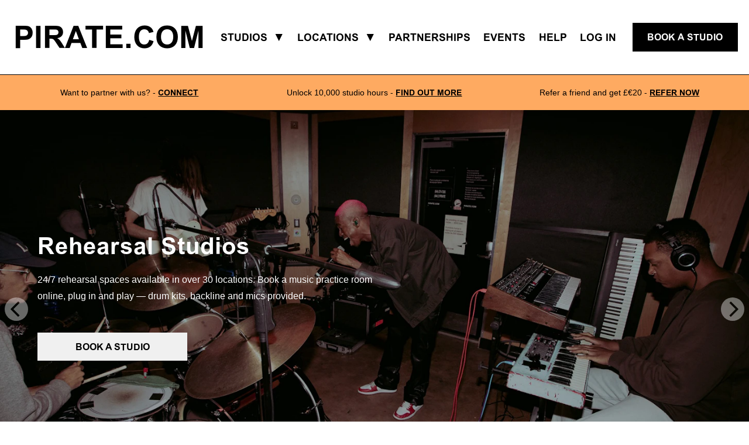

--- FILE ---
content_type: text/html
request_url: https://www.pirate.com/en/rehearsal-studios/
body_size: 42211
content:
<!DOCTYPE html><html lang="en"><head><meta charSet="utf-8"/><meta http-equiv="x-ua-compatible" content="ie=edge"/><meta name="viewport" content="width=device-width, initial-scale=1, shrink-to-fit=no"/><style data-href="/styles.9f956c8fdd95be7fa76f.css" data-identity="gatsby-global-css">@charset "UTF-8";.react-datepicker-popper[data-placement^=bottom] .react-datepicker__triangle,.react-datepicker-popper[data-placement^=top] .react-datepicker__triangle,.react-datepicker__month-read-view--down-arrow,.react-datepicker__month-year-read-view--down-arrow,.react-datepicker__year-read-view--down-arrow{margin-left:-8px;position:absolute}.react-datepicker-popper[data-placement^=bottom] .react-datepicker__triangle,.react-datepicker-popper[data-placement^=bottom] .react-datepicker__triangle:before,.react-datepicker-popper[data-placement^=top] .react-datepicker__triangle,.react-datepicker-popper[data-placement^=top] .react-datepicker__triangle:before,.react-datepicker__month-read-view--down-arrow,.react-datepicker__month-read-view--down-arrow:before,.react-datepicker__month-year-read-view--down-arrow,.react-datepicker__month-year-read-view--down-arrow:before,.react-datepicker__year-read-view--down-arrow,.react-datepicker__year-read-view--down-arrow:before{border:8px solid transparent;box-sizing:content-box;height:0;position:absolute;width:1px}.react-datepicker-popper[data-placement^=bottom] .react-datepicker__triangle:before,.react-datepicker-popper[data-placement^=top] .react-datepicker__triangle:before,.react-datepicker__month-read-view--down-arrow:before,.react-datepicker__month-year-read-view--down-arrow:before,.react-datepicker__year-read-view--down-arrow:before{border-bottom-color:#aeaeae;border-width:8px;content:"";left:-8px;z-index:-1}.react-datepicker-popper[data-placement^=bottom] .react-datepicker__triangle{margin-top:-8px;top:0}.react-datepicker-popper[data-placement^=bottom] .react-datepicker__triangle,.react-datepicker-popper[data-placement^=bottom] .react-datepicker__triangle:before{border-bottom-color:#f0f0f0;border-top:none}.react-datepicker-popper[data-placement^=bottom] .react-datepicker__triangle:before{border-bottom-color:#aeaeae;top:-1px}.react-datepicker-popper[data-placement^=top] .react-datepicker__triangle,.react-datepicker__month-read-view--down-arrow,.react-datepicker__month-year-read-view--down-arrow,.react-datepicker__year-read-view--down-arrow{bottom:0;margin-bottom:-8px}.react-datepicker-popper[data-placement^=top] .react-datepicker__triangle,.react-datepicker-popper[data-placement^=top] .react-datepicker__triangle:before,.react-datepicker__month-read-view--down-arrow,.react-datepicker__month-read-view--down-arrow:before,.react-datepicker__month-year-read-view--down-arrow,.react-datepicker__month-year-read-view--down-arrow:before,.react-datepicker__year-read-view--down-arrow,.react-datepicker__year-read-view--down-arrow:before{border-bottom:none;border-top-color:#fff}.react-datepicker-popper[data-placement^=top] .react-datepicker__triangle:before,.react-datepicker__month-read-view--down-arrow:before,.react-datepicker__month-year-read-view--down-arrow:before,.react-datepicker__year-read-view--down-arrow:before{border-top-color:#aeaeae;bottom:-1px}.react-datepicker-wrapper{border:0;display:inline-block;padding:0}.react-datepicker{background-color:#fff;border:1px solid #aeaeae;border-radius:.3rem;color:#000;display:inline-block;font-family:Helvetica Neue,Helvetica,Arial,sans-serif;font-size:.8rem;position:relative}.react-datepicker--time-only .react-datepicker__triangle{left:35px}.react-datepicker--time-only .react-datepicker__time-container{border-left:0}.react-datepicker--time-only .react-datepicker__time,.react-datepicker--time-only .react-datepicker__time-box{border-radius:.3rem}.react-datepicker__triangle{left:50px;position:absolute}.react-datepicker-popper{z-index:1}.react-datepicker-popper[data-placement^=bottom]{margin-top:10px}.react-datepicker-popper[data-placement=bottom-end] .react-datepicker__triangle,.react-datepicker-popper[data-placement=top-end] .react-datepicker__triangle{left:auto;right:50px}.react-datepicker-popper[data-placement^=top]{margin-bottom:10px}.react-datepicker-popper[data-placement^=right]{margin-left:8px}.react-datepicker-popper[data-placement^=right] .react-datepicker__triangle{left:auto;right:42px}.react-datepicker-popper[data-placement^=left]{margin-right:8px}.react-datepicker-popper[data-placement^=left] .react-datepicker__triangle{left:42px;right:auto}.react-datepicker__header{background-color:#f0f0f0;border-bottom:1px solid #aeaeae;border-top-left-radius:.3rem;border-top-right-radius:.3rem;padding-top:8px;position:relative;text-align:center}.react-datepicker__header--time{padding-bottom:8px;padding-left:5px;padding-right:5px}.react-datepicker__month-dropdown-container--scroll,.react-datepicker__month-dropdown-container--select,.react-datepicker__month-year-dropdown-container--scroll,.react-datepicker__month-year-dropdown-container--select,.react-datepicker__year-dropdown-container--scroll,.react-datepicker__year-dropdown-container--select{display:inline-block;margin:0 2px}.react-datepicker-time__header,.react-datepicker-year-header,.react-datepicker__current-month{color:#000;font-size:.944rem;font-weight:700;margin-top:0}.react-datepicker-time__header{overflow:hidden;text-overflow:ellipsis;white-space:nowrap}.react-datepicker__navigation{background:none;border:.45rem solid transparent;cursor:pointer;height:10px;line-height:1.7rem;overflow:hidden;padding:0;position:absolute;text-align:center;text-indent:-999em;top:10px;width:0;width:10px;z-index:1}.react-datepicker__navigation--previous{border-right-color:#ccc;left:10px}.react-datepicker__navigation--previous:hover{border-right-color:#b3b3b3}.react-datepicker__navigation--previous--disabled,.react-datepicker__navigation--previous--disabled:hover{border-right-color:#e6e6e6;cursor:default}.react-datepicker__navigation--next{border-left-color:#ccc;right:10px}.react-datepicker__navigation--next--with-time:not(.react-datepicker__navigation--next--with-today-button){right:80px}.react-datepicker__navigation--next:hover{border-left-color:#b3b3b3}.react-datepicker__navigation--next--disabled,.react-datepicker__navigation--next--disabled:hover{border-left-color:#e6e6e6;cursor:default}.react-datepicker__navigation--years{display:block;margin-left:auto;margin-right:auto;position:relative;top:0}.react-datepicker__navigation--years-previous{border-top-color:#ccc;top:4px}.react-datepicker__navigation--years-previous:hover{border-top-color:#b3b3b3}.react-datepicker__navigation--years-upcoming{border-bottom-color:#ccc;top:-4px}.react-datepicker__navigation--years-upcoming:hover{border-bottom-color:#b3b3b3}.react-datepicker__month-container{float:left}.react-datepicker__year-container{display:flex;flex-wrap:wrap;margin:.4rem;text-align:center}.react-datepicker__year-container-text{cursor:pointer;display:inline-block;flex:1 0 30%;padding:2px;width:12px}.react-datepicker__month{margin:.4rem;text-align:center}.react-datepicker__month .react-datepicker__month-text,.react-datepicker__month .react-datepicker__quarter-text{display:inline-block;margin:2px;width:4rem}.react-datepicker__input-time-container{clear:both;float:left;margin:5px 0 10px 15px;text-align:left;width:100%}.react-datepicker__input-time-container .react-datepicker-time__caption,.react-datepicker__input-time-container .react-datepicker-time__input-container{display:inline-block}.react-datepicker__input-time-container .react-datepicker-time__input-container .react-datepicker-time__input{display:inline-block;margin-left:10px}.react-datepicker__input-time-container .react-datepicker-time__input-container .react-datepicker-time__input input{width:85px}.react-datepicker__input-time-container .react-datepicker-time__input-container .react-datepicker-time__input input[type=time]::-webkit-inner-spin-button,.react-datepicker__input-time-container .react-datepicker-time__input-container .react-datepicker-time__input input[type=time]::-webkit-outer-spin-button{-webkit-appearance:none;margin:0}.react-datepicker__input-time-container .react-datepicker-time__input-container .react-datepicker-time__input input[type=time]{-moz-appearance:textfield}.react-datepicker__input-time-container .react-datepicker-time__input-container .react-datepicker-time__delimiter{display:inline-block;margin-left:5px}.react-datepicker__time-container{border-left:1px solid #aeaeae;float:right;width:85px}.react-datepicker__time-container--with-today-button{border:1px solid #aeaeae;border-radius:.3rem;display:inline;position:absolute;right:-72px;top:0}.react-datepicker__time-container .react-datepicker__time{background:#fff;position:relative}.react-datepicker__time-container .react-datepicker__time .react-datepicker__time-box{margin:0 auto;overflow-x:hidden;text-align:center;width:85px}.react-datepicker__time-container .react-datepicker__time .react-datepicker__time-box ul.react-datepicker__time-list{box-sizing:content-box;height:calc(195px + .85rem);list-style:none;margin:0;overflow-y:scroll;padding-left:0;padding-right:0;width:100%}.react-datepicker__time-container .react-datepicker__time .react-datepicker__time-box ul.react-datepicker__time-list li.react-datepicker__time-list-item{height:30px;padding:5px 10px;white-space:nowrap}.react-datepicker__time-container .react-datepicker__time .react-datepicker__time-box ul.react-datepicker__time-list li.react-datepicker__time-list-item:hover{background-color:#f0f0f0;cursor:pointer}.react-datepicker__time-container .react-datepicker__time .react-datepicker__time-box ul.react-datepicker__time-list li.react-datepicker__time-list-item--selected{background-color:#216ba5;color:#fff;font-weight:700}.react-datepicker__time-container .react-datepicker__time .react-datepicker__time-box ul.react-datepicker__time-list li.react-datepicker__time-list-item--selected:hover{background-color:#216ba5}.react-datepicker__time-container .react-datepicker__time .react-datepicker__time-box ul.react-datepicker__time-list li.react-datepicker__time-list-item--disabled{color:#ccc}.react-datepicker__time-container .react-datepicker__time .react-datepicker__time-box ul.react-datepicker__time-list li.react-datepicker__time-list-item--disabled:hover{background-color:transparent;cursor:default}.react-datepicker__week-number{color:#ccc;display:inline-block;line-height:1.7rem;margin:.166rem;text-align:center;width:1.7rem}.react-datepicker__week-number.react-datepicker__week-number--clickable{cursor:pointer}.react-datepicker__week-number.react-datepicker__week-number--clickable:hover{background-color:#f0f0f0;border-radius:.3rem}.react-datepicker__day-names,.react-datepicker__week{white-space:nowrap}.react-datepicker__day,.react-datepicker__day-name,.react-datepicker__time-name{color:#000;display:inline-block;line-height:1.7rem;margin:.166rem;text-align:center;width:1.7rem}.react-datepicker__month--in-range,.react-datepicker__month--in-selecting-range,.react-datepicker__month--selected,.react-datepicker__quarter--in-range,.react-datepicker__quarter--in-selecting-range,.react-datepicker__quarter--selected{background-color:#216ba5;border-radius:.3rem;color:#fff}.react-datepicker__month--in-range:hover,.react-datepicker__month--in-selecting-range:hover,.react-datepicker__month--selected:hover,.react-datepicker__quarter--in-range:hover,.react-datepicker__quarter--in-selecting-range:hover,.react-datepicker__quarter--selected:hover{background-color:#1d5d90}.react-datepicker__month--disabled,.react-datepicker__quarter--disabled{color:#ccc;pointer-events:none}.react-datepicker__month--disabled:hover,.react-datepicker__quarter--disabled:hover{background-color:transparent;cursor:default}.react-datepicker__day,.react-datepicker__month-text,.react-datepicker__quarter-text{cursor:pointer}.react-datepicker__day:hover,.react-datepicker__month-text:hover,.react-datepicker__quarter-text:hover{background-color:#f0f0f0;border-radius:.3rem}.react-datepicker__day--today,.react-datepicker__month-text--today,.react-datepicker__quarter-text--today{font-weight:700}.react-datepicker__day--highlighted,.react-datepicker__month-text--highlighted,.react-datepicker__quarter-text--highlighted{background-color:#3dcc4a;border-radius:.3rem;color:#fff}.react-datepicker__day--highlighted:hover,.react-datepicker__month-text--highlighted:hover,.react-datepicker__quarter-text--highlighted:hover{background-color:#32be3f}.react-datepicker__day--highlighted-custom-1,.react-datepicker__month-text--highlighted-custom-1,.react-datepicker__quarter-text--highlighted-custom-1{color:#f0f}.react-datepicker__day--highlighted-custom-2,.react-datepicker__month-text--highlighted-custom-2,.react-datepicker__quarter-text--highlighted-custom-2{color:green}.react-datepicker__day--in-range,.react-datepicker__day--in-selecting-range,.react-datepicker__day--selected,.react-datepicker__month-text--in-range,.react-datepicker__month-text--in-selecting-range,.react-datepicker__month-text--selected,.react-datepicker__quarter-text--in-range,.react-datepicker__quarter-text--in-selecting-range,.react-datepicker__quarter-text--selected{background-color:#216ba5;border-radius:.3rem;color:#fff}.react-datepicker__day--in-range:hover,.react-datepicker__day--in-selecting-range:hover,.react-datepicker__day--selected:hover,.react-datepicker__month-text--in-range:hover,.react-datepicker__month-text--in-selecting-range:hover,.react-datepicker__month-text--selected:hover,.react-datepicker__quarter-text--in-range:hover,.react-datepicker__quarter-text--in-selecting-range:hover,.react-datepicker__quarter-text--selected:hover{background-color:#1d5d90}.react-datepicker__day--keyboard-selected,.react-datepicker__month-text--keyboard-selected,.react-datepicker__quarter-text--keyboard-selected{background-color:#2a87d0;border-radius:.3rem;color:#fff}.react-datepicker__day--keyboard-selected:hover,.react-datepicker__month-text--keyboard-selected:hover,.react-datepicker__quarter-text--keyboard-selected:hover{background-color:#1d5d90}.react-datepicker__day--in-selecting-range,.react-datepicker__month-text--in-selecting-range,.react-datepicker__quarter-text--in-selecting-range{background-color:rgba(33,107,165,.5)}.react-datepicker__month--selecting-range .react-datepicker__day--in-range,.react-datepicker__month--selecting-range
.react-datepicker__month-text--in-range,.react-datepicker__month--selecting-range
.react-datepicker__quarter-text--in-range{background-color:#f0f0f0;color:#000}.react-datepicker__day--disabled,.react-datepicker__month-text--disabled,.react-datepicker__quarter-text--disabled{color:#ccc;cursor:default}.react-datepicker__day--disabled:hover,.react-datepicker__month-text--disabled:hover,.react-datepicker__quarter-text--disabled:hover{background-color:transparent}.react-datepicker__month-text.react-datepicker__month--in-range:hover,.react-datepicker__month-text.react-datepicker__month--selected:hover,.react-datepicker__month-text.react-datepicker__quarter--in-range:hover,.react-datepicker__month-text.react-datepicker__quarter--selected:hover,.react-datepicker__quarter-text.react-datepicker__month--in-range:hover,.react-datepicker__quarter-text.react-datepicker__month--selected:hover,.react-datepicker__quarter-text.react-datepicker__quarter--in-range:hover,.react-datepicker__quarter-text.react-datepicker__quarter--selected:hover{background-color:#216ba5}.react-datepicker__month-text:hover,.react-datepicker__quarter-text:hover{background-color:#f0f0f0}.react-datepicker__input-container{display:inline-block;position:relative;width:100%}.react-datepicker__month-read-view,.react-datepicker__month-year-read-view,.react-datepicker__year-read-view{border:1px solid transparent;border-radius:.3rem}.react-datepicker__month-read-view:hover,.react-datepicker__month-year-read-view:hover,.react-datepicker__year-read-view:hover{cursor:pointer}.react-datepicker__month-read-view:hover .react-datepicker__month-read-view--down-arrow,.react-datepicker__month-read-view:hover .react-datepicker__year-read-view--down-arrow,.react-datepicker__month-year-read-view:hover .react-datepicker__month-read-view--down-arrow,.react-datepicker__month-year-read-view:hover .react-datepicker__year-read-view--down-arrow,.react-datepicker__year-read-view:hover .react-datepicker__month-read-view--down-arrow,.react-datepicker__year-read-view:hover .react-datepicker__year-read-view--down-arrow{border-top-color:#b3b3b3}.react-datepicker__month-read-view--down-arrow,.react-datepicker__month-year-read-view--down-arrow,.react-datepicker__year-read-view--down-arrow{border-top-color:#ccc;border-width:.45rem;float:right;margin-left:20px;position:relative;top:8px}.react-datepicker__month-dropdown,.react-datepicker__month-year-dropdown,.react-datepicker__year-dropdown{background-color:#f0f0f0;border:1px solid #aeaeae;border-radius:.3rem;left:25%;position:absolute;text-align:center;top:30px;width:50%;z-index:1}.react-datepicker__month-dropdown:hover,.react-datepicker__month-year-dropdown:hover,.react-datepicker__year-dropdown:hover{cursor:pointer}.react-datepicker__month-dropdown--scrollable,.react-datepicker__month-year-dropdown--scrollable,.react-datepicker__year-dropdown--scrollable{height:150px;overflow-y:scroll}.react-datepicker__month-option,.react-datepicker__month-year-option,.react-datepicker__year-option{display:block;line-height:20px;margin-left:auto;margin-right:auto;width:100%}.react-datepicker__month-option:first-of-type,.react-datepicker__month-year-option:first-of-type,.react-datepicker__year-option:first-of-type{border-top-left-radius:.3rem;border-top-right-radius:.3rem}.react-datepicker__month-option:last-of-type,.react-datepicker__month-year-option:last-of-type,.react-datepicker__year-option:last-of-type{border-bottom-left-radius:.3rem;border-bottom-right-radius:.3rem;-webkit-user-select:none;-ms-user-select:none;user-select:none}.react-datepicker__month-option:hover,.react-datepicker__month-year-option:hover,.react-datepicker__year-option:hover{background-color:#ccc}.react-datepicker__month-option:hover .react-datepicker__navigation--years-upcoming,.react-datepicker__month-year-option:hover .react-datepicker__navigation--years-upcoming,.react-datepicker__year-option:hover .react-datepicker__navigation--years-upcoming{border-bottom-color:#b3b3b3}.react-datepicker__month-option:hover .react-datepicker__navigation--years-previous,.react-datepicker__month-year-option:hover .react-datepicker__navigation--years-previous,.react-datepicker__year-option:hover .react-datepicker__navigation--years-previous{border-top-color:#b3b3b3}.react-datepicker__month-option--selected,.react-datepicker__month-year-option--selected,.react-datepicker__year-option--selected{left:15px;position:absolute}.react-datepicker__close-icon{background-color:transparent;border:0;cursor:pointer;display:table-cell;height:100%;outline:0;padding:0 6px 0 0;position:absolute;right:0;top:0;vertical-align:middle}.react-datepicker__close-icon:after{background-color:#216ba5;border-radius:50%;color:#fff;content:"\00d7";cursor:pointer;display:table-cell;font-size:12px;height:16px;line-height:1;padding:2px;text-align:center;vertical-align:middle;width:16px}.react-datepicker__today-button{background:#f0f0f0;border-top:1px solid #aeaeae;clear:left;cursor:pointer;font-weight:700;padding:5px 0;text-align:center}.react-datepicker__portal{align-items:center;background-color:rgba(0,0,0,.8);display:flex;height:100vh;justify-content:center;left:0;position:fixed;top:0;width:100vw;z-index:2147483647}.react-datepicker__portal .react-datepicker__day,.react-datepicker__portal .react-datepicker__day-name,.react-datepicker__portal .react-datepicker__time-name{line-height:3rem;width:3rem}@media (max-height:550px),(max-width:400px){.react-datepicker__portal .react-datepicker__day,.react-datepicker__portal .react-datepicker__day-name,.react-datepicker__portal .react-datepicker__time-name{line-height:2rem;width:2rem}}.react-datepicker__portal .react-datepicker-time__header,.react-datepicker__portal .react-datepicker__current-month{font-size:1.44rem}.react-datepicker__portal .react-datepicker__navigation{border:.81rem solid transparent}.react-datepicker__portal .react-datepicker__navigation--previous{border-right-color:#ccc}.react-datepicker__portal .react-datepicker__navigation--previous:hover{border-right-color:#b3b3b3}.react-datepicker__portal .react-datepicker__navigation--previous--disabled,.react-datepicker__portal .react-datepicker__navigation--previous--disabled:hover{border-right-color:#e6e6e6;cursor:default}.react-datepicker__portal .react-datepicker__navigation--next{border-left-color:#ccc}.react-datepicker__portal .react-datepicker__navigation--next:hover{border-left-color:#b3b3b3}.react-datepicker__portal .react-datepicker__navigation--next--disabled,.react-datepicker__portal .react-datepicker__navigation--next--disabled:hover{border-left-color:#e6e6e6;cursor:default}@font-face{font-family:Pirate50;src:local("Pirate50"),url(/static/Arial-Pirate-50-9bf0807b77f81037ebeff5ac520f6533.woff2) format("woff2"),url(/static/Arial-Pirate-50-108ebf05e2c8270394c717589187e8fa.woff) format("woff")}@font-face{font-family:Pirate300;src:local("Pirate300"),url(/static/Arial-Pirate-300-7024f0e1a281fe431cae95c667ae0556.woff2) format("woff2"),url(/static/Arial-Pirate-300-4fa8492117fe6c1c1a1229f4d37f8867.woff) format("woff")}@font-face{font-family:Arial;font-style:normal;font-weight:100 500;src:local("ArialMT")}@font-face{font-family:Arial;font-style:normal;font-weight:600 900;src:local("Arial-BoldMT"),url(data:font/woff2;base64,) format("woff2"),url(/static/Arial-Pirate-100-88c464a7fffa4773d8110b682458f68c.woff) format("woff"),url(/static/Arial-Pirate-100-52991daf9d4d0b75ca67952bad7764cb.eot) format("eot"),url(/static/Arial-Pirate-100-b19d5dce06666c8ff1742e8ae3b90e8a.otf) format("otf")}.buttonBack___1mlaL,.buttonFirst___2rhFr,.buttonLast___2yuh0,.buttonNext___2mOCa,.buttonNext___3Lm3s,.dot___3c3SI{cursor:pointer}.image___xtQGH{display:block;height:100%;width:100%}.spinner___27VUp{animation-duration:1s;animation-iteration-count:infinite;animation-name:spin___S3UuE;animation-timing-function:linear;border:4px solid #a9a9a9;border-radius:30px;border-top-color:#000;height:30px;left:calc(50% - 15px);position:absolute;top:calc(50% - 15px);width:30px}@keyframes spin___S3UuE{0%{transform:rotate(0deg)}to{transform:rotate(1turn)}}.container___2O72F{height:100%;overflow:hidden;position:relative;width:100%}.overlay___IV4qY{bottom:0;cursor:zoom-in;left:0;opacity:0;position:absolute;right:0;top:0;transition:opacity .3s,transform .3s}.hover___MYy31,.loading___1pvNI,.zoom___3kqYk{opacity:1}.imageLoadingSpinnerContainer___3UIPD{background-color:#f4f4f4;bottom:0;left:0;position:absolute;right:0;top:0}.slide___3-Nqo{box-sizing:border-box;display:block;height:0;list-style-type:none;margin:0;position:relative}.slide___3-Nqo:focus{outline:none!important}.slideHorizontal___1NzNV{float:left}[dir=rtl] .slideHorizontal___1NzNV{direction:rtl;transform:scaleX(-1)}.slideInner___2mfX9{height:100%;left:0;position:absolute;top:0;width:100%}.focusRing___1airF{bottom:5px;left:5px;outline-color:Highlight;outline-style:solid;outline-width:5px;pointer-events:none;position:absolute;right:5px;top:5px}@media (-webkit-min-device-pixel-ratio:0){.focusRing___1airF{outline-color:-webkit-focus-ring-color;outline-style:auto}}.horizontalSlider___281Ls{overflow:hidden;position:relative;touch-action:pan-y pinch-zoom}[dir=rtl] .horizontalSlider___281Ls{direction:ltr;transform:scaleX(-1)}.horizontalSliderTray___1L-0W{overflow:hidden;width:100%}.verticalSlider___34ZFD{overflow:hidden;position:relative}.verticalSliderTray___267D8{overflow:hidden}.verticalTray___12Key{float:left}.verticalSlideTrayWrap___2nO7o{overflow:hidden}.sliderTray___-vHFQ{display:block;list-style:none;margin:0;padding:0}.sliderAnimation___300FY{transition:transform .5s;transition-timing-function:cubic-bezier(.645,.045,.355,1);will-change:transform}.masterSpinnerContainer___1Z6hB{background-color:#f4f4f4;bottom:0;left:0;position:absolute;right:0;top:0}.slick-slider{-webkit-touch-callout:none;-webkit-tap-highlight-color:transparent;box-sizing:border-box;touch-action:pan-y;-webkit-user-select:none;-ms-user-select:none;user-select:none;-khtml-user-select:none}.slick-list,.slick-slider{display:block;position:relative}.slick-list{margin:0;overflow:hidden;padding:0}.slick-list:focus{outline:none}.slick-list.dragging{cursor:pointer;cursor:hand}.slick-slider .slick-list,.slick-slider .slick-track{transform:translateZ(0)}.slick-track{display:block;left:0;margin-left:auto;margin-right:auto;position:relative;top:0}.slick-track:after,.slick-track:before{content:"";display:table}.slick-track:after{clear:both}.slick-loading .slick-track{visibility:hidden}.slick-slide{display:none;float:left;height:100%;min-height:1px}[dir=rtl] .slick-slide{float:right}.slick-slide img{display:block}.slick-slide.slick-loading img{display:none}.slick-slide.dragging img{pointer-events:none}.slick-initialized .slick-slide{display:block}.slick-loading .slick-slide{visibility:hidden}.slick-vertical .slick-slide{border:1px solid transparent;display:block;height:auto}.slick-arrow.slick-hidden{display:none}.slick-loading .slick-list{background:#fff url([data-uri]) 50% no-repeat}@font-face{font-family:slick;font-style:normal;font-weight:400;src:url([data-uri]);src:url([data-uri]?#iefix) format("embedded-opentype"),url([data-uri]) format("woff"),url([data-uri]) format("truetype"),url([data-uri]#slick) format("svg")}.slick-next,.slick-prev{border:none;cursor:pointer;display:block;font-size:0;height:20px;line-height:0;padding:0;position:absolute;top:50%;transform:translateY(-50%);width:20px}.slick-next,.slick-next:focus,.slick-next:hover,.slick-prev,.slick-prev:focus,.slick-prev:hover{background:transparent;color:transparent;outline:none}.slick-next:focus:before,.slick-next:hover:before,.slick-prev:focus:before,.slick-prev:hover:before{opacity:1}.slick-next.slick-disabled:before,.slick-prev.slick-disabled:before{opacity:.25}.slick-next:before,.slick-prev:before{-webkit-font-smoothing:antialiased;-moz-osx-font-smoothing:grayscale;color:#fff;font-family:slick;font-size:20px;line-height:1;opacity:.75}.slick-prev{left:-25px}[dir=rtl] .slick-prev{left:auto;right:-25px}.slick-prev:before{content:"←"}[dir=rtl] .slick-prev:before{content:"→"}.slick-next{right:-25px}[dir=rtl] .slick-next{left:-25px;right:auto}.slick-next:before{content:"→"}[dir=rtl] .slick-next:before{content:"←"}.slick-dotted.slick-slider{margin-bottom:30px}.slick-dots{bottom:-25px;display:block;list-style:none;margin:0;padding:0;position:absolute;text-align:center;width:100%}.slick-dots li{display:inline-block;margin:0 5px;padding:0;position:relative}.slick-dots li,.slick-dots li button{cursor:pointer;height:20px;width:20px}.slick-dots li button{background:transparent;border:0;color:transparent;display:block;font-size:0;line-height:0;outline:none;padding:5px}.slick-dots li button:focus,.slick-dots li button:hover{outline:none}.slick-dots li button:focus:before,.slick-dots li button:hover:before{opacity:1}.slick-dots li button:before{-webkit-font-smoothing:antialiased;-moz-osx-font-smoothing:grayscale;color:#000;content:"•";font-family:slick;font-size:6px;height:20px;left:0;line-height:20px;opacity:.25;position:absolute;text-align:center;top:0;width:20px}.slick-dots li.slick-active button:before{color:#000;opacity:.75}.leaflet-image-layer,.leaflet-layer,.leaflet-marker-icon,.leaflet-marker-shadow,.leaflet-pane,.leaflet-pane>canvas,.leaflet-pane>svg,.leaflet-tile,.leaflet-tile-container,.leaflet-zoom-box{left:0;position:absolute;top:0}.leaflet-container{overflow:hidden}.leaflet-marker-icon,.leaflet-marker-shadow,.leaflet-tile{-webkit-user-drag:none;-webkit-user-select:none;-ms-user-select:none;user-select:none}.leaflet-tile::selection{background:transparent}.leaflet-safari .leaflet-tile{image-rendering:-webkit-optimize-contrast}.leaflet-safari .leaflet-tile-container{height:1600px;-webkit-transform-origin:0 0;width:1600px}.leaflet-marker-icon,.leaflet-marker-shadow{display:block}.leaflet-container .leaflet-marker-pane img,.leaflet-container .leaflet-overlay-pane svg,.leaflet-container .leaflet-shadow-pane img,.leaflet-container .leaflet-tile,.leaflet-container .leaflet-tile-pane img,.leaflet-container img.leaflet-image-layer{max-height:none!important;max-width:none!important}.leaflet-container.leaflet-touch-zoom{touch-action:pan-x pan-y}.leaflet-container.leaflet-touch-drag{touch-action:none;touch-action:pinch-zoom}.leaflet-container.leaflet-touch-drag.leaflet-touch-zoom{touch-action:none}.leaflet-container{-webkit-tap-highlight-color:transparent}.leaflet-container a{-webkit-tap-highlight-color:rgba(51,181,229,.4)}.leaflet-tile{filter:inherit;visibility:hidden}.leaflet-tile-loaded{visibility:inherit}.leaflet-zoom-box{box-sizing:border-box;height:0;width:0;z-index:800}.leaflet-overlay-pane svg{-moz-user-select:none}.leaflet-pane{z-index:400}.leaflet-tile-pane{z-index:200}.leaflet-overlay-pane{z-index:400}.leaflet-shadow-pane{z-index:500}.leaflet-marker-pane{z-index:600}.leaflet-tooltip-pane{z-index:650}.leaflet-popup-pane{z-index:700}.leaflet-map-pane canvas{z-index:100}.leaflet-map-pane svg{z-index:200}.leaflet-vml-shape{height:1px;width:1px}.lvml{behavior:url(#default#VML);display:inline-block;position:absolute}.leaflet-control{pointer-events:visiblePainted;pointer-events:auto;position:relative;z-index:800}.leaflet-bottom,.leaflet-top{pointer-events:none;position:absolute;z-index:1000}.leaflet-top{top:0}.leaflet-right{right:0}.leaflet-bottom{bottom:0}.leaflet-left{left:0}.leaflet-control{clear:both;float:left}.leaflet-right .leaflet-control{float:right}.leaflet-top .leaflet-control{margin-top:10px}.leaflet-bottom .leaflet-control{margin-bottom:10px}.leaflet-left .leaflet-control{margin-left:10px}.leaflet-right .leaflet-control{margin-right:10px}.leaflet-fade-anim .leaflet-tile{will-change:opacity}.leaflet-fade-anim .leaflet-popup{opacity:0;transition:opacity .2s linear}.leaflet-fade-anim .leaflet-map-pane .leaflet-popup{opacity:1}.leaflet-zoom-animated{transform-origin:0 0}.leaflet-zoom-anim .leaflet-zoom-animated{transition:transform .25s cubic-bezier(0,0,.25,1);will-change:transform}.leaflet-pan-anim .leaflet-tile,.leaflet-zoom-anim .leaflet-tile{transition:none}.leaflet-zoom-anim .leaflet-zoom-hide{visibility:hidden}.leaflet-interactive{cursor:pointer}.leaflet-grab{cursor:grab}.leaflet-crosshair,.leaflet-crosshair .leaflet-interactive{cursor:crosshair}.leaflet-control,.leaflet-popup-pane{cursor:auto}.leaflet-dragging .leaflet-grab,.leaflet-dragging .leaflet-grab .leaflet-interactive,.leaflet-dragging .leaflet-marker-draggable{cursor:move;cursor:grabbing}.leaflet-image-layer,.leaflet-marker-icon,.leaflet-marker-shadow,.leaflet-pane>svg path,.leaflet-tile-container{pointer-events:none}.leaflet-image-layer.leaflet-interactive,.leaflet-marker-icon.leaflet-interactive,.leaflet-pane>svg path.leaflet-interactive,svg.leaflet-image-layer.leaflet-interactive path{pointer-events:visiblePainted;pointer-events:auto}.leaflet-container{background:#ddd;outline:0}.leaflet-container a{color:#0078a8}.leaflet-container a.leaflet-active{outline:2px solid orange}.leaflet-zoom-box{background:hsla(0,0%,100%,.5);border:2px dotted #38f}.leaflet-container{font:12px/1.5 Helvetica Neue,Arial,Helvetica,sans-serif}.leaflet-bar{border-radius:4px;box-shadow:0 1px 5px rgba(0,0,0,.65)}.leaflet-bar a,.leaflet-bar a:hover{background-color:#fff;border-bottom:1px solid #ccc;color:#000;display:block;height:26px;line-height:26px;text-align:center;text-decoration:none;width:26px}.leaflet-bar a,.leaflet-control-layers-toggle{background-position:50% 50%;background-repeat:no-repeat;display:block}.leaflet-bar a:hover{background-color:#f4f4f4}.leaflet-bar a:first-child{border-top-left-radius:4px;border-top-right-radius:4px}.leaflet-bar a:last-child{border-bottom:none;border-bottom-left-radius:4px;border-bottom-right-radius:4px}.leaflet-bar a.leaflet-disabled{background-color:#f4f4f4;color:#bbb;cursor:default}.leaflet-touch .leaflet-bar a{height:30px;line-height:30px;width:30px}.leaflet-touch .leaflet-bar a:first-child{border-top-left-radius:2px;border-top-right-radius:2px}.leaflet-touch .leaflet-bar a:last-child{border-bottom-left-radius:2px;border-bottom-right-radius:2px}.leaflet-control-zoom-in,.leaflet-control-zoom-out{font:700 18px Lucida Console,Monaco,monospace;text-indent:1px}.leaflet-touch .leaflet-control-zoom-in,.leaflet-touch .leaflet-control-zoom-out{font-size:22px}.leaflet-control-layers{background:#fff;border-radius:5px;box-shadow:0 1px 5px rgba(0,0,0,.4)}.leaflet-control-layers-toggle{background-image:url([data-uri]);height:36px;width:36px}.leaflet-retina .leaflet-control-layers-toggle{background-image:url([data-uri]);background-size:26px 26px}.leaflet-touch .leaflet-control-layers-toggle{height:44px;width:44px}.leaflet-control-layers-expanded .leaflet-control-layers-toggle,.leaflet-control-layers .leaflet-control-layers-list{display:none}.leaflet-control-layers-expanded .leaflet-control-layers-list{display:block;position:relative}.leaflet-control-layers-expanded{background:#fff;color:#333;padding:6px 10px 6px 6px}.leaflet-control-layers-scrollbar{overflow-x:hidden;overflow-y:scroll;padding-right:5px}.leaflet-control-layers-selector{margin-top:2px;position:relative;top:1px}.leaflet-control-layers label{display:block}.leaflet-control-layers-separator{border-top:1px solid #ddd;height:0;margin:5px -10px 5px -6px}.leaflet-default-icon-path{background-image:url([data-uri])}.leaflet-container .leaflet-control-attribution{background:#fff;background:hsla(0,0%,100%,.7);margin:0}.leaflet-control-attribution,.leaflet-control-scale-line{color:#333;padding:0 5px}.leaflet-control-attribution a{text-decoration:none}.leaflet-control-attribution a:hover{text-decoration:underline}.leaflet-container .leaflet-control-attribution,.leaflet-container .leaflet-control-scale{font-size:11px}.leaflet-left .leaflet-control-scale{margin-left:5px}.leaflet-bottom .leaflet-control-scale{margin-bottom:5px}.leaflet-control-scale-line{background:#fff;background:hsla(0,0%,100%,.5);border:2px solid #777;border-top:none;box-sizing:border-box;font-size:11px;line-height:1.1;overflow:hidden;padding:2px 5px 1px;white-space:nowrap}.leaflet-control-scale-line:not(:first-child){border-bottom:none;border-top:2px solid #777;margin-top:-2px}.leaflet-control-scale-line:not(:first-child):not(:last-child){border-bottom:2px solid #777}.leaflet-touch .leaflet-bar,.leaflet-touch .leaflet-control-attribution,.leaflet-touch .leaflet-control-layers{box-shadow:none}.leaflet-touch .leaflet-bar,.leaflet-touch .leaflet-control-layers{background-clip:padding-box;border:2px solid rgba(0,0,0,.2)}.leaflet-popup{margin-bottom:20px;position:absolute;text-align:center}.leaflet-popup-content-wrapper{border-radius:12px;padding:1px;text-align:left}.leaflet-popup-content{line-height:1.4;margin:13px 19px}.leaflet-popup-content p{margin:18px 0}.leaflet-popup-tip-container{height:20px;left:50%;margin-left:-20px;overflow:hidden;pointer-events:none;position:absolute;width:40px}.leaflet-popup-tip{height:17px;margin:-10px auto 0;padding:1px;transform:rotate(45deg);width:17px}.leaflet-popup-content-wrapper,.leaflet-popup-tip{background:#fff;box-shadow:0 3px 14px rgba(0,0,0,.4);color:#333}.leaflet-container a.leaflet-popup-close-button{background:transparent;border:none;color:#c3c3c3;font:16px/14px Tahoma,Verdana,sans-serif;font-weight:700;height:14px;padding:4px 4px 0 0;position:absolute;right:0;text-align:center;text-decoration:none;top:0;width:18px}.leaflet-container a.leaflet-popup-close-button:hover{color:#999}.leaflet-popup-scrolled{border-bottom:1px solid #ddd;border-top:1px solid #ddd;overflow:auto}.leaflet-oldie .leaflet-popup-content-wrapper{-ms-zoom:1}.leaflet-oldie .leaflet-popup-tip{-ms-filter:"progid:DXImageTransform.Microsoft.Matrix(M11=0.70710678, M12=0.70710678, M21=-0.70710678, M22=0.70710678)";filter:progid:DXImageTransform.Microsoft.Matrix(M11=0.70710678,M12=0.70710678,M21=-0.70710678,M22=0.70710678);margin:0 auto;width:24px}.leaflet-oldie .leaflet-popup-tip-container{margin-top:-1px}.leaflet-oldie .leaflet-control-layers,.leaflet-oldie .leaflet-control-zoom,.leaflet-oldie .leaflet-popup-content-wrapper,.leaflet-oldie .leaflet-popup-tip{border:1px solid #999}.leaflet-div-icon{background:#fff;border:1px solid #666}.leaflet-tooltip{background-color:#fff;border:1px solid #fff;border-radius:3px;box-shadow:0 1px 3px rgba(0,0,0,.4);color:#222;padding:6px;pointer-events:none;position:absolute;-webkit-user-select:none;-ms-user-select:none;user-select:none;white-space:nowrap}.leaflet-tooltip.leaflet-clickable{cursor:pointer;pointer-events:auto}.leaflet-tooltip-bottom:before,.leaflet-tooltip-left:before,.leaflet-tooltip-right:before,.leaflet-tooltip-top:before{background:transparent;border:6px solid transparent;content:"";pointer-events:none;position:absolute}.leaflet-tooltip-bottom{margin-top:6px}.leaflet-tooltip-top{margin-top:-6px}.leaflet-tooltip-bottom:before,.leaflet-tooltip-top:before{left:50%;margin-left:-6px}.leaflet-tooltip-top:before{border-top-color:#fff;bottom:0;margin-bottom:-12px}.leaflet-tooltip-bottom:before{border-bottom-color:#fff;margin-left:-6px;margin-top:-12px;top:0}.leaflet-tooltip-left{margin-left:-6px}.leaflet-tooltip-right{margin-left:6px}.leaflet-tooltip-left:before,.leaflet-tooltip-right:before{margin-top:-6px;top:50%}.leaflet-tooltip-left:before{border-left-color:#fff;margin-right:-12px;right:0}.leaflet-tooltip-right:before{border-right-color:#fff;left:0;margin-left:-12px}</style><meta name="generator" content="Gatsby 3.14.6"/><style>.gatsby-image-wrapper{position:relative;overflow:hidden}.gatsby-image-wrapper img{bottom:0;height:100%;left:0;margin:0;max-width:none;padding:0;position:absolute;right:0;top:0;width:100%;object-fit:cover}.gatsby-image-wrapper [data-main-image]{opacity:0;transform:translateZ(0);transition:opacity .25s linear;will-change:opacity}.gatsby-image-wrapper-constrained{display:inline-block;vertical-align:top}</style><noscript><style>.gatsby-image-wrapper noscript [data-main-image]{opacity:1!important}.gatsby-image-wrapper [data-placeholder-image]{opacity:0!important}</style></noscript><script type="module">const e="undefined"!=typeof HTMLImageElement&&"loading"in HTMLImageElement.prototype;e&&document.body.addEventListener("load",(function(e){if(void 0===e.target.dataset.mainImage)return;if(void 0===e.target.dataset.gatsbyImageSsr)return;const t=e.target;let a=null,n=t;for(;null===a&&n;)void 0!==n.parentNode.dataset.gatsbyImageWrapper&&(a=n.parentNode),n=n.parentNode;const o=a.querySelector("[data-placeholder-image]"),r=new Image;r.src=t.currentSrc,r.decode().catch((()=>{})).then((()=>{t.style.opacity=1,o&&(o.style.opacity=0,o.style.transition="opacity 500ms linear")}))}),!0);</script><title data-react-helmet="true">World&#x27;s Largest Network of Rehearsal Studios | PIRATE.COM</title><link data-react-helmet="true" rel="preload" as="font" href="/static/Arial-Pirate-50-9bf0807b77f81037ebeff5ac520f6533.woff2" type="font/woff2" crossorigin="anonymous"/><link data-react-helmet="true" rel="preload" as="font" href="/static/Arial-Pirate-300-7024f0e1a281fe431cae95c667ae0556.woff2" type="font/woff2" crossorigin="anonymous"/><link data-react-helmet="true" rel="canonical" href="https://pirate.com/en/rehearsal-studios/"/><link data-react-helmet="true" href="https://pirate.com/en/rehearsal-studios/" hrefLang="en" rel="alternate"/><link data-react-helmet="true" href="https://pirate.com/de/probestudios/" hrefLang="de" rel="alternate"/><link data-react-helmet="true" href="https://pirate.com/es/salas-de-ensayo/" hrefLang="es" rel="alternate"/><link data-react-helmet="true" href="https://pirate.com/en/rehearsal-studios/" hrefLang="x-default" rel="alternate"/><meta data-react-helmet="true" charSet="UTF-8"/><meta data-react-helmet="true" name="viewport" content="width=device-width, initial-scale=1.0"/><meta data-react-helmet="true" name="description" content="Experience the world&#x27;s first self-service rehearsal studios for bands, solo artists, drummers, vocalists. Book a rehearsal room online with leading equipment provided free and 24/7 availability."/><meta data-react-helmet="true" property="og:title" content="World&#x27;s Largest Network of Rehearsal Studios | PIRATE.COM"/><meta data-react-helmet="true" name="twitter:title" content="World&#x27;s Largest Network of Rehearsal Studios | PIRATE.COM"/><meta data-react-helmet="true" property="og:description" content="Experience the world&#x27;s first self-service rehearsal studios for bands, solo artists, drummers, vocalists. Book a rehearsal room online with leading equipment provided free and 24/7 availability."/><meta data-react-helmet="true" name="twitter:description" content="Experience the world&#x27;s first self-service rehearsal studios for bands, solo artists, drummers, vocalists. Book a rehearsal room online with leading equipment provided free and 24/7 availability."/><meta data-react-helmet="true" name="twitter:card" content="summary"/><meta data-react-helmet="true" property="article:modified_time" content="2024-04-26T14:35:47Z"/><meta data-react-helmet="true" property="article:published_time" content="2020-07-16T17:33:21Z"/><meta data-react-helmet="true" property="og:locale" content="en_EN"/><meta data-react-helmet="true" property="og:type" content="article"/><meta data-react-helmet="true" property="og:image" content="https://www.datocms-assets.com/17746/1651055833-rehearsal-header.jpg?w=1000&amp;fit=max&amp;fm=jpg"/><meta data-react-helmet="true" name="twitter:image" content="https://www.datocms-assets.com/17746/1651055833-rehearsal-header.jpg?w=1000&amp;fit=max&amp;fm=jpg"/><meta data-react-helmet="true" property="og:image:width" content="1280"/><meta data-react-helmet="true" property="og:image:height" content="717"/><meta data-react-helmet="true" property="og:image:alt" content="Drummer in front of snare drum in Pirate&#x27;s rehearsal studios"/><meta data-react-helmet="true" property="twitter:image:alt" content="Drummer in front of snare drum in Pirate&#x27;s rehearsal studios"/><meta data-react-helmet="true" property="og:url" content="https://pirate.com/en/rehearsal-studios/"/><meta data-react-helmet="true" property="og:site_name" content="Pirate Studios"/><link rel="sitemap" type="application/xml" href="/sitemap/sitemap-index.xml"/><style data-styled="iufUce OsWgC lktBop bXzGOy gmJhKF htbCml dyYqeU iiVNrW kOIsuE guKKmE kwxpSw kdGiIM djHWBr jSnNFW ebTZZr gzfxzl gOTeZg kPIxHC enEBjG hDJlBR bdpxaf dVuJYX eVbgRd fUXpax cYwfnE ezVCyk gzFpKs kJPcPK itpupB dPKvbB iBZZiN fiHppY ifnHuP cFrKrz kAFuyF hdFoVG gjKFPi cOcZPp dghouU bvMpKM jdbqOJ iovWYO cAqexR kilcMW gSSJZO lmMPWW GlHUr paNJP fhYxGs dGIChd zKtEr fOHOlC cEthBf cessXE ieupmz hHBEqL kTXhaA bHBpSw kohyTT cBEifQ eJkAjE krDFul jFFjuU inwVQP ljeKCg gGayuT guFxST jkbYNa ivbolM gYNFxy issEBC hRyWKy iyhbuT hYODFJ bHeuwX BMsLX ksIvkr fKtuwX gNqeRj jRpCXb imtpBH jPmVsm joLTQp gjEqJO cjUqYu izHbRr dlMIgt hHyqdb eSZPzU cTrtgI jEhjBI khZuFh jZkZQJ efVaAi iKMhGc mkCwa hDSTgx bUFYAy dQrqMl hSeCok dnhQlh hJjwYH kMAUYv gPpczy iNfAjO eCjTFK LCypr iPPKEg khlBeF ktfcNz drPhij gMgNwz buEzsi UhQUy fjIlrw eJPaLJ ezGTLU fwUlvG cyAMYM bkpUHz hUqkUj fjueyf kHltgW ClOTl liprAS eCsyLu kShyEK idkkZL hMgwNi bSpUHL iOIkac bTdumv bHpIVi dZGENg grXSPk iQMrsw eOuPxF jZdqnj lglUGQ iNrMqx bmmLrA clClb fJSFNg buheHx dJIhlf eYpodl eVLOPE jaQfli iwaLYq dtJKOy dpilUM bnVlxt hsOvTE pifHV hXQKSk Kqzsv kImRwy knPbSY hxihyS hrqLbC lpavZz iTXcYw hFeFzf dZWBCT fqyca iMQFUo hKGFQw bqupvF iNdfIv iLHWdh fmikac bQylAu fjFkgW ehKKFI ivwyOA iLvGTd kRkdjA jRJNtE Zcaca ljHpWb hXpAgr kapDab chuUnJ kfnJlK" data-styled-version="4.4.1">
/* sc-component-id: sc-htpNat */
.jEhjBI{-webkit-letter-spacing:1px;-moz-letter-spacing:1px;-ms-letter-spacing:1px;letter-spacing:1px;margin:0;color:#000000;font-size:1.500rem;line-height:1.500rem;color:#000000;margin-top:0;margin-bottom:0.500rem;} @media screen and (min-width:576px){.jEhjBI{margin-bottom:0.500rem;}} @media screen and (min-width:768px){.jEhjBI{margin-bottom:0.500rem;}} @media screen and (min-width:992px){.jEhjBI{margin-bottom:1rem;}} @media (min-width:992px){.jEhjBI{font-size:1.750rem;line-height:1.750rem;}} .jEhjBI.jEhjBI.jEhjBI{font-size:1rem;font-weight:bold;-webkit-letter-spacing:0;-moz-letter-spacing:0;-ms-letter-spacing:0;letter-spacing:0;line-height:1rem;}.khZuFh{-webkit-letter-spacing:1px;-moz-letter-spacing:1px;-ms-letter-spacing:1px;letter-spacing:1px;margin:0;color:#F0F0F0;font-size:1.500rem;line-height:1.500rem;color:#F0F0F0;} @media (min-width:992px){.khZuFh{font-size:1.750rem;line-height:1.750rem;}} .khZuFh.khZuFh.khZuFh{font-size:1.500rem;font-weight:bold;-webkit-letter-spacing:-0.5px;-moz-letter-spacing:-0.5px;-ms-letter-spacing:-0.5px;letter-spacing:-0.5px;line-height:1.500rem;}.jZkZQJ{-webkit-letter-spacing:1px;-moz-letter-spacing:1px;-ms-letter-spacing:1px;letter-spacing:1px;margin:0;color:#000000;font-size:1.500rem;line-height:1.500rem;color:#000000;margin-top:0;margin-bottom:0.500rem;} @media (min-width:992px){.jZkZQJ{font-size:1.750rem;line-height:1.750rem;}} .jZkZQJ.jZkZQJ.jZkZQJ{font-size:1rem;font-weight:bold;-webkit-letter-spacing:0;-moz-letter-spacing:0;-ms-letter-spacing:0;letter-spacing:0;line-height:1rem;}.efVaAi{-webkit-letter-spacing:1px;-moz-letter-spacing:1px;-ms-letter-spacing:1px;letter-spacing:1px;margin:0;color:#000000;font-size:1.999rem;line-height:1.999rem;color:#000000;} @media (min-width:992px){.efVaAi{font-size:2.827rem;line-height:2.827rem;}} .efVaAi.efVaAi.efVaAi{font-family:"Pirate50",Arial,-apple-system,BlinkMacSystemFont,"Segoe UI",Helvetica, sans-serif;font-weight:300;text-transform:uppercase;}.iKMhGc{-webkit-letter-spacing:1px;-moz-letter-spacing:1px;-ms-letter-spacing:1px;letter-spacing:1px;margin:0;color:#000000;font-size:1.500rem;line-height:1.500rem;color:#000000;margin-bottom:3.000rem;} @media (min-width:992px){.iKMhGc{font-size:1.750rem;line-height:1.750rem;}} .iKMhGc.iKMhGc.iKMhGc{font-size:1.250rem;font-weight:bold;-webkit-letter-spacing:0;-moz-letter-spacing:0;-ms-letter-spacing:0;letter-spacing:0;line-height:1rem;text-transform:uppercase;}.mkCwa{-webkit-letter-spacing:1px;-moz-letter-spacing:1px;-ms-letter-spacing:1px;letter-spacing:1px;margin:0;color:#000000;font-size:1.999rem;line-height:1.999rem;color:#000000;margin-top:0;margin-bottom:0;} @media (min-width:992px){.mkCwa{font-size:2.827rem;line-height:2.827rem;}} .mkCwa.mkCwa.mkCwa{font-family:"Pirate300",Arial,-apple-system,BlinkMacSystemFont,"Segoe UI",Helvetica, sans-serif;font-weight:300;}
/* sc-component-id: sc-bxivhb */
.hDSTgx{-webkit-letter-spacing:1px;-moz-letter-spacing:1px;-ms-letter-spacing:1px;letter-spacing:1px;margin:0;color:#000000;font-size:1.250rem;line-height:1.250rem;color:#000000;margin-bottom:1rem;} @media screen and (min-width:576px){.hDSTgx{margin-bottom:1rem;}} @media screen and (min-width:768px){.hDSTgx{margin-bottom:1rem;}} @media screen and (min-width:992px){.hDSTgx{margin-bottom:2.000rem;}} @media (min-width:992px){.hDSTgx{font-size:1.500rem;line-height:1.500rem;}} .hDSTgx.hDSTgx.hDSTgx{font-size:1.500rem;font-weight:bold;-webkit-letter-spacing:-0.5px;-moz-letter-spacing:-0.5px;-ms-letter-spacing:-0.5px;letter-spacing:-0.5px;line-height:1.500rem;}.bUFYAy{-webkit-letter-spacing:1px;-moz-letter-spacing:1px;-ms-letter-spacing:1px;letter-spacing:1px;margin:0;color:#000000;font-size:1.250rem;line-height:1.250rem;color:#000000;padding-left:1rem;} @media screen and (min-width:576px){.bUFYAy{padding-left:1rem;}} @media screen and (min-width:768px){.bUFYAy{padding-left:0;}} @media (min-width:992px){.bUFYAy{font-size:1.500rem;line-height:1.500rem;}} .bUFYAy.bUFYAy.bUFYAy{font-size:1.500rem;font-weight:bold;-webkit-letter-spacing:-0.5px;-moz-letter-spacing:-0.5px;-ms-letter-spacing:-0.5px;letter-spacing:-0.5px;line-height:1.500rem;}.dQrqMl{-webkit-letter-spacing:1px;-moz-letter-spacing:1px;-ms-letter-spacing:1px;letter-spacing:1px;margin:0;color:#F0F0F0;font-size:1.250rem;line-height:1.250rem;color:#F0F0F0;margin-bottom:.250rem;} @media (min-width:992px){.dQrqMl{font-size:1.500rem;line-height:1.500rem;}} .dQrqMl.dQrqMl.dQrqMl{font-size:1rem;font-weight:bold;-webkit-letter-spacing:0;-moz-letter-spacing:0;-ms-letter-spacing:0;letter-spacing:0;line-height:1rem;}.hSeCok{-webkit-letter-spacing:1px;-moz-letter-spacing:1px;-ms-letter-spacing:1px;letter-spacing:1px;margin:0;color:#000000;font-size:1.250rem;line-height:1.250rem;color:#000000;margin-bottom:1.500rem;} @media (min-width:992px){.hSeCok{font-size:1.500rem;line-height:1.500rem;}} .hSeCok.hSeCok.hSeCok{font-size:1.500rem;font-weight:bold;-webkit-letter-spacing:-0.5px;-moz-letter-spacing:-0.5px;-ms-letter-spacing:-0.5px;letter-spacing:-0.5px;line-height:1.500rem;}.dnhQlh{-webkit-letter-spacing:1px;-moz-letter-spacing:1px;-ms-letter-spacing:1px;letter-spacing:1px;margin:0;color:#FFFFFF;font-size:1.414rem;line-height:1.414rem;color:#FFFFFF;} @media (min-width:992px){.dnhQlh{font-size:1.999rem;line-height:1.999rem;}}.hJjwYH{-webkit-letter-spacing:1px;-moz-letter-spacing:1px;-ms-letter-spacing:1px;letter-spacing:1px;margin:0;color:#000000;font-size:1.250rem;line-height:1.250rem;color:#000000;} @media (min-width:992px){.hJjwYH{font-size:1.500rem;line-height:1.500rem;}} .hJjwYH.hJjwYH.hJjwYH{font-size:1.500rem;font-weight:bold;-webkit-letter-spacing:-0.5px;-moz-letter-spacing:-0.5px;-ms-letter-spacing:-0.5px;letter-spacing:-0.5px;line-height:1.500rem;}.kMAUYv{-webkit-letter-spacing:1px;-moz-letter-spacing:1px;-ms-letter-spacing:1px;letter-spacing:1px;margin:0;color:#000000;font-size:1.414rem;line-height:1.414rem;color:#000000;} @media (min-width:992px){.kMAUYv{font-size:1.999rem;line-height:1.999rem;}}.gPpczy{-webkit-letter-spacing:1px;-moz-letter-spacing:1px;-ms-letter-spacing:1px;letter-spacing:1px;margin:0;color:#000000;font-size:1.250rem;line-height:1.250rem;color:#000000;margin-bottom:1rem;} @media (min-width:992px){.gPpczy{font-size:1.500rem;line-height:1.500rem;}} .gPpczy.gPpczy.gPpczy{font-size:1.500rem;font-weight:bold;-webkit-letter-spacing:-0.5px;-moz-letter-spacing:-0.5px;-ms-letter-spacing:-0.5px;letter-spacing:-0.5px;line-height:1.500rem;}.iNfAjO{-webkit-letter-spacing:1px;-moz-letter-spacing:1px;-ms-letter-spacing:1px;letter-spacing:1px;margin:0;color:#000000;font-size:1.250rem;line-height:1.250rem;color:#000000;margin-bottom:4.000rem;} @media (min-width:992px){.iNfAjO{font-size:1.500rem;line-height:1.500rem;}} .iNfAjO.iNfAjO.iNfAjO{font-size:2.500rem;font-weight:bold;-webkit-letter-spacing:-1px;-moz-letter-spacing:-1px;-ms-letter-spacing:-1px;letter-spacing:-1px;line-height:2.000rem;text-transform:uppercase;}.eCjTFK{-webkit-letter-spacing:1px;-moz-letter-spacing:1px;-ms-letter-spacing:1px;letter-spacing:1px;margin:0;color:#FFFFFF;font-size:1.414rem;line-height:1.414rem;font-size:1rem;line-height:1.414rem;font-weight:normal;color:#FFFFFF;margin:0;} @media (min-width:992px){.eCjTFK{font-size:1.999rem;line-height:1.999rem;font-size:1rem;line-height:1.414rem;font-weight:normal;}}
/* sc-component-id: sc-ifAKCX */
.hUqkUj{-webkit-letter-spacing:1px;-moz-letter-spacing:1px;-ms-letter-spacing:1px;letter-spacing:1px;margin:0;color:#000000;font-size:1rem;line-height:1rem;color:#000000;margin-top:2.500rem;margin-bottom:1rem;} @media (min-width:992px){.hUqkUj{font-size:1.250rem;line-height:1.250rem;}} .hUqkUj.hUqkUj.hUqkUj{font-size:1rem;font-weight:bold;-webkit-letter-spacing:0;-moz-letter-spacing:0;-ms-letter-spacing:0;letter-spacing:0;line-height:1rem;}.fjueyf{-webkit-letter-spacing:1px;-moz-letter-spacing:1px;-ms-letter-spacing:1px;letter-spacing:1px;margin:0;color:#F0F0F0;font-size:1rem;line-height:1rem;color:#F0F0F0;} @media (min-width:992px){.fjueyf{font-size:1.250rem;line-height:1.250rem;}} .fjueyf.fjueyf.fjueyf{font-size:1.250rem;font-weight:bold;-webkit-letter-spacing:0;-moz-letter-spacing:0;-ms-letter-spacing:0;letter-spacing:0;line-height:1.250rem;}.kHltgW{-webkit-letter-spacing:1px;-moz-letter-spacing:1px;-ms-letter-spacing:1px;letter-spacing:1px;margin:0;color:#000000;font-size:1rem;line-height:1rem;color:#000000;} @media (min-width:992px){.kHltgW{font-size:1.250rem;line-height:1.250rem;}} .kHltgW.kHltgW.kHltgW{font-size:1.250rem;font-weight:bold;-webkit-letter-spacing:0;-moz-letter-spacing:0;-ms-letter-spacing:0;letter-spacing:0;line-height:1.250rem;}
/* sc-component-id: sc-EHOje */
.bQylAu{-webkit-letter-spacing:1px;-moz-letter-spacing:1px;-ms-letter-spacing:1px;letter-spacing:1px;margin:0;color:#FFFFFF;font-size:0.875rem;line-height:0.875rem;font-size:1.414rem;line-height:1.5;text-transform:uppercase;color:#FFFFFF;} @media (min-width:992px){.bQylAu{font-size:1rem;line-height:1rem;font-size:1.414rem;line-height:1.5;text-transform:uppercase;}}
/* sc-component-id: sc-gzVnrw */
.buEzsi{max-width:32rem;margin-top:1.750rem;margin-bottom:2.000rem;line-height:1.750rem;}.UhQUy{color:#F0F0F0;padding-top:.250rem;} .UhQUy.UhQUy.UhQUy{font-size:0.875rem;-webkit-letter-spacing:0;-moz-letter-spacing:0;-ms-letter-spacing:0;letter-spacing:0;line-height:1rem;}.fjIlrw{margin:0;line-height:1.750rem;}.eJPaLJ{color:#808080;padding-bottom:.125rem;font-size:.750rem;line-height:.750rem;}.ezGTLU{font-size:1rem;line-height:0.875rem;font-weight:700;}.fwUlvG{line-height:1.750rem;}.cyAMYM{width:100%;margin:0;} @media screen and (min-width:576px){.cyAMYM{width:100%;}} @media screen and (min-width:768px){.cyAMYM{width:100%;}} @media screen and (min-width:992px){.cyAMYM{width:50%;}} .cyAMYM.cyAMYM.cyAMYM{font-size:0.875rem;-webkit-letter-spacing:0;-moz-letter-spacing:0;-ms-letter-spacing:0;letter-spacing:0;line-height:1rem;}.bkpUHz{margin-top:1rem;margin-bottom:0;} .bkpUHz.bkpUHz.bkpUHz{font-size:0.875rem;-webkit-letter-spacing:0;-moz-letter-spacing:0;-ms-letter-spacing:0;letter-spacing:0;line-height:1rem;}
/* sc-component-id: sc-htoDjs */
.imtpBH{pointer-events:none;line-height:0;}
/* sc-component-id: sc-dnqmqq */
.ezVCyk{-webkit-align-items:center;-webkit-box-align:center;-ms-flex-align:center;align-items:center;display:-webkit-box;display:-webkit-flex;display:-ms-flexbox;display:flex;}.gzFpKs{padding-top:.5rem;padding-bottom:.5rem;padding-left:1rem;padding-right:1rem;}.itpupB{width:100%;margin-top:4.000rem;margin-bottom:4.000rem;padding-left:1rem;padding-right:1rem;}.dPKvbB{max-width:65rem;margin:auto;}.iBZZiN{width:100%;}.fiHppY{-webkit-flex-direction:column-reverse;-ms-flex-direction:column-reverse;flex-direction:column-reverse;display:-webkit-box;display:-webkit-flex;display:-ms-flexbox;display:flex;}.ifnHuP{display:block;} @media screen and (min-width:576px){.ifnHuP{display:block;}} @media screen and (min-width:768px){.ifnHuP{display:block;}} @media screen and (min-width:992px){.ifnHuP{display:-webkit-box;display:-webkit-flex;display:-ms-flexbox;display:flex;}}.cFrKrz{width:100%;padding-left:0;padding-right:0;} @media screen and (min-width:576px){.cFrKrz{padding-left:0;padding-right:0;}} @media screen and (min-width:768px){.cFrKrz{padding-left:1rem;padding-right:1rem;}}.kAFuyF{width:100%;padding-left:1rem;padding-right:1rem;} @media screen and (min-width:576px){.kAFuyF{padding-left:1rem;padding-right:1rem;}} @media screen and (min-width:768px){.kAFuyF{padding-left:0;padding-right:0;}}.hdFoVG{width:100%;padding-top:4.000rem;padding-bottom:4.000rem;padding-left:1rem;padding-right:1rem;position:relative;}.gjKFPi{max-width:65rem;margin:auto;position:relative;}.cOcZPp{margin-bottom:2.500rem;} @media screen and (min-width:576px){.cOcZPp{margin-bottom:2.500rem;}} @media screen and (min-width:768px){.cOcZPp{margin-bottom:2.500rem;}} @media screen and (min-width:992px){.cOcZPp{margin-bottom:3.000rem;}}.dghouU{padding-bottom:2.500rem;-webkit-align-items:start;-webkit-box-align:start;-ms-flex-align:start;align-items:start;-webkit-flex:start;-ms-flex:start;flex:start;-webkit-flex-direction:column;-ms-flex-direction:column;flex-direction:column;-webkit-box-pack:justify;-webkit-justify-content:space-between;-ms-flex-pack:justify;justify-content:space-between;display:-webkit-box;display:-webkit-flex;display:-ms-flexbox;display:flex;} @media screen and (min-width:576px){.dghouU{padding-bottom:2.500rem;}} @media screen and (min-width:768px){.dghouU{padding-bottom:2.500rem;}} @media screen and (min-width:992px){.dghouU{padding-bottom:0;}} @media screen and (min-width:576px){.dghouU{-webkit-align-items:start;-webkit-box-align:start;-ms-flex-align:start;align-items:start;-webkit-flex-direction:column;-ms-flex-direction:column;flex-direction:column;}} @media screen and (min-width:768px){.dghouU{-webkit-align-items:start;-webkit-box-align:start;-ms-flex-align:start;align-items:start;-webkit-flex-direction:column;-ms-flex-direction:column;flex-direction:column;}} @media screen and (min-width:992px){.dghouU{-webkit-align-items:center;-webkit-box-align:center;-ms-flex-align:center;align-items:center;-webkit-flex-direction:row;-ms-flex-direction:row;flex-direction:row;}}.bvMpKM{-webkit-flex-direction:column;-ms-flex-direction:column;flex-direction:column;display:-webkit-box;display:-webkit-flex;display:-ms-flexbox;display:flex;}.jdbqOJ{width:100%;padding-top:4.000rem;padding-bottom:1rem;padding-left:1rem;padding-right:1rem;}.iovWYO{margin-bottom:2.000rem;}.cAqexR{width:100%;} @media screen and (min-width:576px){.cAqexR{width:100%;}} @media screen and (min-width:768px){.cAqexR{width:100%;}} @media screen and (min-width:992px){.cAqexR{width:32rem;}}.kilcMW{-webkit-align-items:flex-start;-webkit-box-align:flex-start;-ms-flex-align:flex-start;align-items:flex-start;-webkit-flex-direction:column;-ms-flex-direction:column;flex-direction:column;display:-webkit-box;display:-webkit-flex;display:-ms-flexbox;display:flex;}.gSSJZO{-webkit-align-items:flex-end;-webkit-box-align:flex-end;-ms-flex-align:flex-end;align-items:flex-end;-webkit-flex:auto;-ms-flex:auto;flex:auto;-webkit-box-pack:end;-webkit-justify-content:flex-end;-ms-flex-pack:end;justify-content:flex-end;display:-webkit-box;display:-webkit-flex;display:-ms-flexbox;display:flex;}.lmMPWW{background-color:#000000;}.GlHUr{width:100%;padding-top:5rem;padding-bottom:5rem;} @media screen and (min-width:576px){.GlHUr{padding-top:5rem;padding-bottom:5rem;}} @media screen and (min-width:768px){.GlHUr{padding-top:12.5rem;padding-bottom:12.5rem;}}.paNJP{max-width:100%;padding-left:1rem;padding-right:1rem;margin:auto;text-align:center;} @media screen and (min-width:576px){.paNJP{max-width:64rem;}} @media screen and (min-width:768px){.paNJP{max-width:96rem;}} @media screen and (min-width:576px){.paNJP{padding-left:1.414rem;padding-right:1.414rem;}}.fhYxGs{width:100%;margin-top:3rem;} @media screen and (min-width:576px){.fhYxGs{margin-top:3rem;}} @media screen and (min-width:768px){.fhYxGs{margin-top:5rem;}}.dGIChd{-webkit-box-pack:center;-webkit-justify-content:center;-ms-flex-pack:center;justify-content:center;display:-webkit-box;display:-webkit-flex;display:-ms-flexbox;display:flex;}.zKtEr{margin-bottom:1.500rem;}.fOHOlC{width:100%;margin-top:3.5rem;margin-bottom:3.5rem;} @media screen and (min-width:576px){.fOHOlC{margin-top:3.5rem;margin-bottom:3.5rem;}} @media screen and (min-width:768px){.fOHOlC{margin-top:7.5rem;margin-bottom:7.5rem;}}.cEthBf{max-width:100%;margin-top:1.999rem;margin-bottom:1.999rem;} @media screen and (min-width:576px){.cEthBf{margin-top:1.999rem;margin-bottom:1.999rem;}}.cessXE{max-width:48rem;margin-right:0;} @media screen and (min-width:576px){.cessXE{margin-right:0;}} @media screen and (min-width:768px){.cessXE{margin-right:0;}} @media screen and (min-width:992px){.cessXE{margin-right:1.414rem;}}.ieupmz{max-width:100%;} @media screen and (min-width:576px){.ieupmz{max-width:100%;}} @media screen and (min-width:768px){.ieupmz{max-width:100%;}} @media screen and (min-width:992px){.ieupmz{max-width:75%;}}.hHBEqL{color:#000000;}.kTXhaA{margin-top:1.999rem;} @media screen and (min-width:576px){.kTXhaA{margin-top:1.999rem;}} @media screen and (min-width:768px){.kTXhaA{margin-top:0;}}.bHBpSw{padding-top:1rem;text-align:left;} @media screen and (min-width:576px){.bHBpSw{padding-top:1rem;}} @media screen and (min-width:768px){.bHBpSw{padding-top:1rem;}}.kohyTT{border-bottom:1px solid;border-color:#000000;padding:1.414rem;-webkit-align-items:center;-webkit-box-align:center;-ms-flex-align:center;align-items:center;-webkit-box-pack:justify;-webkit-justify-content:space-between;-ms-flex-pack:justify;justify-content:space-between;display:-webkit-box;display:-webkit-flex;display:-ms-flexbox;display:flex;border-bottom:1px solid;border-color:#000000;font-size:1.414rem;font-weight:bold;text-transform:uppercase;} @media screen and (min-width:576px){.kohyTT{padding:1.414rem;}} @media screen and (min-width:768px){.kohyTT{padding:1.999rem;}}.cBEifQ{border-top:none;border-bottom:1px solid;border-color:#000000;padding-top:1.414rem;padding-bottom:1.414rem;padding-left:1.414rem;padding-right:1.414rem;border-top:none;border-bottom:1px solid;border-color:#000000;font-size:1rem;line-height:1.5;} @media screen and (min-width:576px){.cBEifQ{padding-left:1.414rem;padding-right:1.414rem;}} @media screen and (min-width:768px){.cBEifQ{padding-left:1.999rem;padding-right:1.999rem;}} @media screen and (min-width:576px){.cBEifQ{font-size:1rem;}} @media screen and (min-width:768px){.cBEifQ{font-size:1.414rem;}}.eJkAjE{border-bottom:none;border-color:#000000;padding:1.414rem;-webkit-align-items:center;-webkit-box-align:center;-ms-flex-align:center;align-items:center;-webkit-box-pack:justify;-webkit-justify-content:space-between;-ms-flex-pack:justify;justify-content:space-between;display:-webkit-box;display:-webkit-flex;display:-ms-flexbox;display:flex;border-bottom:none;border-color:#000000;font-size:1.414rem;font-weight:bold;text-transform:uppercase;} @media screen and (min-width:576px){.eJkAjE{padding:1.414rem;}} @media screen and (min-width:768px){.eJkAjE{padding:1.999rem;}}.krDFul{border-top:1px solid;border-bottom:none;border-color:#000000;padding-top:1.414rem;padding-bottom:1.414rem;padding-left:1.414rem;padding-right:1.414rem;border-top:1px solid;border-bottom:none;border-color:#000000;font-size:1rem;line-height:1.5;} @media screen and (min-width:576px){.krDFul{padding-left:1.414rem;padding-right:1.414rem;}} @media screen and (min-width:768px){.krDFul{padding-left:1.999rem;padding-right:1.999rem;}} @media screen and (min-width:576px){.krDFul{font-size:1rem;}} @media screen and (min-width:768px){.krDFul{font-size:1.414rem;}}.jFFjuU{width:100%;margin-top:3.5rem;} @media screen and (min-width:576px){.jFFjuU{margin-top:3.5rem;}} @media screen and (min-width:768px){.jFFjuU{margin-top:7.5rem;}}.inwVQP{text-align:center;}.ljeKCg{width:100%;margin-bottom:3rem;} @media screen and (min-width:576px){.ljeKCg{margin-bottom:3rem;}} @media screen and (min-width:768px){.ljeKCg{margin-bottom:5rem;}}.gGayuT{margin-top:2.827rem;}.guFxST{width:100%;margin-top:3rem;margin-bottom:3rem;} @media screen and (min-width:576px){.guFxST{margin-top:3rem;margin-bottom:3rem;}} @media screen and (min-width:768px){.guFxST{margin-top:5rem;margin-bottom:5rem;}}.jkbYNa{width:100%;padding-top:1rem;text-align:left;} @media screen and (min-width:576px){.jkbYNa{padding-top:1rem;}} @media screen and (min-width:768px){.jkbYNa{padding-top:1.999rem;}}.ivbolM{min-width:100%;max-width:100%;} @media screen and (min-width:576px){.ivbolM{min-width:auto;}}.gYNFxy{width:100%;padding-top:1rem;padding-bottom:1rem;padding-right:.707rem;-webkit-align-items:center;-webkit-box-align:center;-ms-flex-align:center;align-items:center;-webkit-box-pack:justify;-webkit-justify-content:space-between;-ms-flex-pack:justify;justify-content:space-between;display:-webkit-box;display:-webkit-flex;display:-ms-flexbox;display:flex;}.issEBC{margin-top:1rem;margin-bottom:1rem;}.hRyWKy{width:100%;margin-top:1.414rem;}.iyhbuT{-webkit-align-items:flex-end;-webkit-box-align:flex-end;-ms-flex-align:flex-end;align-items:flex-end;-webkit-box-pack:center;-webkit-justify-content:center;-ms-flex-pack:center;justify-content:center;display:-webkit-box;display:-webkit-flex;display:-ms-flexbox;display:flex;} @media screen and (min-width:576px){.iyhbuT{-webkit-box-pack:center;-webkit-justify-content:center;-ms-flex-pack:center;justify-content:center;}} @media screen and (min-width:768px){.iyhbuT{-webkit-box-pack:stretch;-webkit-justify-content:stretch;-ms-flex-pack:stretch;justify-content:stretch;}}.hYODFJ{margin-left:0;margin-top:1.999rem;-webkit-align-items:start;-webkit-box-align:start;-ms-flex-align:start;align-items:start;-webkit-flex-direction:column;-ms-flex-direction:column;flex-direction:column;display:-webkit-box;display:-webkit-flex;display:-ms-flexbox;display:flex;} @media screen and (min-width:576px){.hYODFJ{margin-left:0;}} @media screen and (min-width:768px){.hYODFJ{margin-left:1.414rem;}}
/* sc-component-id: sc-kgoBCf */
.dlMIgt{display:-webkit-box;display:-webkit-flex;display:-ms-flexbox;display:flex;-webkit-box-pack:center;-webkit-justify-content:center;-ms-flex-pack:center;justify-content:center;} @-webkit-keyframes bar-size{0%{top:88%;}44%{top:0%;}94%{top:100%;}100%{top:88%;}} @keyframes bar-size{0%{top:88%;}44%{top:0%;}94%{top:100%;}100%{top:88%;}} .dlMIgt .equalizer{padding:0 .750rem;height:2rem;overflow:hidden;position:relative;vertical-align:bottom;width:4rem;} .dlMIgt .eq-bar{-webkit-animation-direction:normal;animation-direction:normal;-webkit-animation-duration:1.3s;animation-duration:1.3s;-webkit-animation-iteration-count:infinite;animation-iteration-count:infinite;-webkit-animation-name:bar-size;animation-name:bar-size;-webkit-animation-timing-function:linear;animation-timing-function:linear;background-color:neutral100;height:100%;position:absolute;-webkit-transform:translateZ(-1.5rem);-ms-transform:translateZ(-1.5rem);transform:translateZ(-1.5rem);width:12%;} .dlMIgt .bar-one{left:0;top:88%;-webkit-animation-delay:-0.5s;animation-delay:-0.5s;} .dlMIgt .bar-two{left:14.3%;top:76%;-webkit-animation-delay:-0.4s;animation-delay:-0.4s;} .dlMIgt .bar-three{left:28.6%;top:16%;-webkit-animation-delay:-0.2s;animation-delay:-0.2s;} .dlMIgt .bar-four{left:42.9%;top:40%;} .dlMIgt .bar-five{left:57.2%;top:26%;-webkit-animation-delay:-0.2s;animation-delay:-0.2s;} .dlMIgt .bar-six{left:71.5%;top:67%;-webkit-animation-delay:-0.4s;animation-delay:-0.4s;} .dlMIgt .bar-seven{left:85.8%;top:89%;-webkit-animation-delay:-0.5s;animation-delay:-0.5s;}
/* sc-component-id: sc-dxgOiQ */
.Zcaca{position:relative;}
/* sc-component-id: sc-ckVGcZ */
.hXpAgr{caret-color:#000000;font-size:1rem;line-height:1.414rem;-webkit-transition:ease-in-out 0.2s;transition:ease-in-out 0.2s;padding:.707rem 1rem;min-width:100%;max-width:100%;position:relative;border-radius:0;background-color:transparent;border:1px solid #FFFFFF;color:#FFFFFF;} .hXpAgr::-webkit-input-placeholder{font-weight:normal;color:#97989A;font-size:1rem;-webkit-transition:ease-in-out 0.4s;transition:ease-in-out 0.4s;} .hXpAgr::-moz-placeholder{font-weight:normal;color:#97989A;font-size:1rem;-webkit-transition:ease-in-out 0.4s;transition:ease-in-out 0.4s;} .hXpAgr:-ms-input-placeholder{font-weight:normal;color:#97989A;font-size:1rem;-webkit-transition:ease-in-out 0.4s;transition:ease-in-out 0.4s;} .hXpAgr::placeholder{font-weight:normal;color:#97989A;font-size:1rem;-webkit-transition:ease-in-out 0.4s;transition:ease-in-out 0.4s;} .hXpAgr:focus{outline:none;} .hXpAgr:focus::-webkit-input-placeholder{opacity:0;} .hXpAgr:focus::-moz-placeholder{opacity:0;} .hXpAgr:focus:-ms-input-placeholder{opacity:0;} .hXpAgr:focus::placeholder{opacity:0;}
/* sc-component-id: sc-jKJlTe */
.ljHpWb{font-size:1rem;pointer-events:none;-webkit-transition:ease-in-out 0.2s;transition:ease-in-out 0.2s;z-index:2;padding:.5rem 0;display:none;color:#FFFFFF;font-weight:400;}
/* sc-component-id: sc-hSdWYo */
.kPIxHC{font-size:1rem;padding:0.9rem 1.5rem 0.8rem 1.5rem;display:-webkit-box;display:-webkit-flex;display:-ms-flexbox;display:flex;-webkit-align-items:center;-webkit-box-align:center;-ms-flex-align:center;align-items:center;cursor:pointer;-webkit-flex:0 0 auto;-ms-flex:0 0 auto;flex:0 0 auto;font-family:inherit;-webkit-box-pack:center;-webkit-justify-content:center;-ms-flex-pack:center;justify-content:center;-webkit-transition:ease-in-out 0.2s;transition:ease-in-out 0.2s;-webkit-text-decoration:none;text-decoration:none;text-align:center;white-space:nowrap;font-weight:bold;border-radius:0;text-transform:uppercase;background-color:#FE3B1F;color:#FFFFFF;border:1.5px solid #FE3B1F;font-size:1rem;-webkit-touch-callout:none;-webkit-user-select:none;-khtml-user-select:none;-moz-user-select:none;-ms-user-select:none;-webkit-user-select:none;-moz-user-select:none;-ms-user-select:none;user-select:none;color:#FFFFFF;background-color:#000000;border-color:#000000;} .kPIxHC.selected,.kPIxHC:focus,.kPIxHC:hover{outline:0;} .kPIxHC[disabled]{cursor:default;color:#FFFFFF;border-color:#97989A;background-color:#97989A;opacity:1;} .kPIxHC[disabled]:hover{-webkit-text-decoration:none;text-decoration:none;color:#FFFFFF;background-color:#97989A;} .kPIxHC span{pointer-events:none;} .kPIxHC:hover{background-color:#54565A;color:#E8E8E8;border-color:#54565A;} .kPIxHC:disabled{color:#54565A;border-color:#CCCCCC;background-color:#CCCCCC;} .kPIxHC:disabled:hover{color:#54565A;background-color:#CCCCCC;}.enEBjG{font-size:1rem;padding:0.9rem 1.5rem 0.8rem 1.5rem;display:-webkit-box;display:-webkit-flex;display:-ms-flexbox;display:flex;-webkit-align-items:center;-webkit-box-align:center;-ms-flex-align:center;align-items:center;cursor:pointer;-webkit-flex:0 0 auto;-ms-flex:0 0 auto;flex:0 0 auto;font-family:inherit;-webkit-box-pack:center;-webkit-justify-content:center;-ms-flex-pack:center;justify-content:center;-webkit-transition:ease-in-out 0.2s;transition:ease-in-out 0.2s;-webkit-text-decoration:none;text-decoration:none;text-align:center;white-space:nowrap;font-weight:bold;border-radius:0;text-transform:uppercase;background-color:#FE3B1F;color:#FFFFFF;border:1.5px solid #FE3B1F;font-size:1rem;-webkit-touch-callout:none;-webkit-user-select:none;-khtml-user-select:none;-moz-user-select:none;-ms-user-select:none;-webkit-user-select:none;-moz-user-select:none;-ms-user-select:none;user-select:none;color:#F0F0F0;background-color:#000000;border-color:#000000;} .enEBjG.selected,.enEBjG:focus,.enEBjG:hover{outline:0;} .enEBjG[disabled]{cursor:default;color:#FFFFFF;border-color:#808080;background-color:#808080;opacity:1;} .enEBjG[disabled]:hover{-webkit-text-decoration:none;text-decoration:none;color:#FFFFFF;background-color:#808080;} .enEBjG span{pointer-events:none;} .enEBjG:hover{background-color:#333333;color:#F2F2F2;border-color:#333333;} .enEBjG:disabled{color:#333333;border-color:#BFBFBF;background-color:#BFBFBF;} .enEBjG:disabled:hover{color:#333333;background-color:#BFBFBF;}.hDJlBR{font-size:1rem;padding:0.9rem 1.5rem 0.8rem 1.5rem;display:-webkit-box;display:-webkit-flex;display:-ms-flexbox;display:flex;-webkit-align-items:center;-webkit-box-align:center;-ms-flex-align:center;align-items:center;cursor:pointer;-webkit-flex:0 0 auto;-ms-flex:0 0 auto;flex:0 0 auto;font-family:inherit;-webkit-box-pack:center;-webkit-justify-content:center;-ms-flex-pack:center;justify-content:center;-webkit-transition:ease-in-out 0.2s;transition:ease-in-out 0.2s;-webkit-text-decoration:none;text-decoration:none;text-align:center;white-space:nowrap;font-weight:bold;border-radius:0;text-transform:uppercase;background-color:#FE3B1F;color:#FFFFFF;border:1.5px solid #FE3B1F;font-size:1rem;-webkit-touch-callout:none;-webkit-user-select:none;-khtml-user-select:none;-moz-user-select:none;-ms-user-select:none;-webkit-user-select:none;-moz-user-select:none;-ms-user-select:none;user-select:none;color:#000000;background-color:transparent;border-color:#000000;text-transform:capitalize;position:relative;right:0;top:0;width:100%;min-width:100%;} .hDJlBR.selected,.hDJlBR:focus,.hDJlBR:hover{outline:0;} .hDJlBR[disabled]{cursor:default;color:#FFFFFF;border-color:#808080;background-color:#808080;opacity:1;} .hDJlBR[disabled]:hover{-webkit-text-decoration:none;text-decoration:none;color:#FFFFFF;background-color:#808080;} .hDJlBR span{pointer-events:none;} .hDJlBR:hover{background-color:transparent;color:#333333;border-color:#333333;} .hDJlBR:disabled{color:#BFBFBF;border-color:#BFBFBF;background-color:transparent;} .hDJlBR:disabled:hover{color:#BFBFBF;border-color:#BFBFBF;background-color:transparent;} @media screen and (min-width:576px){.hDJlBR{position:relative;}} @media screen and (min-width:768px){.hDJlBR{position:relative;}} @media screen and (min-width:992px){.hDJlBR{position:absolute;}} @media screen and (min-width:576px){.hDJlBR{width:100%;}} @media screen and (min-width:768px){.hDJlBR{width:100%;}} @media screen and (min-width:992px){.hDJlBR{width:auto;}} @media screen and (min-width:576px){.hDJlBR{min-width:100%;}} @media screen and (min-width:768px){.hDJlBR{min-width:100%;}} @media screen and (min-width:992px){.hDJlBR{min-width:16rem;}}.bdpxaf{font-size:1rem;padding:0.9rem 1.5rem 0.8rem 1.5rem;display:-webkit-box;display:-webkit-flex;display:-ms-flexbox;display:flex;-webkit-align-items:center;-webkit-box-align:center;-ms-flex-align:center;align-items:center;cursor:pointer;-webkit-flex:0 0 auto;-ms-flex:0 0 auto;flex:0 0 auto;font-family:inherit;-webkit-box-pack:center;-webkit-justify-content:center;-ms-flex-pack:center;justify-content:center;-webkit-transition:ease-in-out 0.2s;transition:ease-in-out 0.2s;-webkit-text-decoration:none;text-decoration:none;text-align:center;white-space:nowrap;font-weight:bold;border-radius:0;text-transform:uppercase;background-color:#FE3B1F;color:#FFFFFF;border:1.5px solid #FE3B1F;font-size:1rem;-webkit-touch-callout:none;-webkit-user-select:none;-khtml-user-select:none;-moz-user-select:none;-ms-user-select:none;-webkit-user-select:none;-moz-user-select:none;-ms-user-select:none;user-select:none;color:#F0F0F0;background-color:#000000;border-color:#F0F0F0;line-height:1rem;text-transform:capitalize;position:relative;right:0;top:0;width:100%;padding:1rem;} .bdpxaf.selected,.bdpxaf:focus,.bdpxaf:hover{outline:0;} .bdpxaf[disabled]{cursor:default;color:#FFFFFF;border-color:#808080;background-color:#808080;opacity:1;} .bdpxaf[disabled]:hover{-webkit-text-decoration:none;text-decoration:none;color:#FFFFFF;background-color:#808080;} .bdpxaf span{pointer-events:none;} .bdpxaf:hover{background-color:transparent;color:#BFBFBF;border-color:#BFBFBF;} .bdpxaf:disabled{color:#BFBFBF;border-color:#BFBFBF;background-color:transparent;} .bdpxaf:disabled:hover{color:#BFBFBF;border-color:#BFBFBF;background-color:transparent;} @media screen and (min-width:576px){.bdpxaf{position:relative;right:0;}} @media screen and (min-width:768px){.bdpxaf{position:relative;right:0;}} @media screen and (min-width:992px){.bdpxaf{position:absolute;right:0;}} @media screen and (min-width:576px){.bdpxaf{width:100%;}} @media screen and (min-width:768px){.bdpxaf{width:100%;}} @media screen and (min-width:992px){.bdpxaf{width:16rem;}}.dVuJYX{font-size:1rem;padding:0.9rem 1.5rem 0.8rem 1.5rem;display:-webkit-box;display:-webkit-flex;display:-ms-flexbox;display:flex;-webkit-align-items:center;-webkit-box-align:center;-ms-flex-align:center;align-items:center;cursor:pointer;-webkit-flex:0 0 auto;-ms-flex:0 0 auto;flex:0 0 auto;font-family:inherit;-webkit-box-pack:center;-webkit-justify-content:center;-ms-flex-pack:center;justify-content:center;-webkit-transition:ease-in-out 0.2s;transition:ease-in-out 0.2s;-webkit-text-decoration:none;text-decoration:none;text-align:center;white-space:nowrap;font-weight:bold;border-radius:0;text-transform:uppercase;background-color:#FE3B1F;color:#FFFFFF;border:1.5px solid #FE3B1F;font-size:1rem;-webkit-touch-callout:none;-webkit-user-select:none;-khtml-user-select:none;-moz-user-select:none;-ms-user-select:none;-webkit-user-select:none;-moz-user-select:none;-ms-user-select:none;user-select:none;color:#000000;background-color:#FFFFFF;border-color:transparent;font-size:1.5rem;width:100%;} .dVuJYX.selected,.dVuJYX:focus,.dVuJYX:hover{outline:0;} .dVuJYX[disabled]{cursor:default;color:#FFFFFF;border-color:#97989A;background-color:#97989A;opacity:1;} .dVuJYX[disabled]:hover{-webkit-text-decoration:none;text-decoration:none;color:#FFFFFF;background-color:#97989A;} .dVuJYX span{pointer-events:none;} .dVuJYX:hover{background-color:#CCCCCC;color:#54565A;} .dVuJYX:disabled{color:#54565A;border-color:#CCCCCC;background-color:#CCCCCC;} .dVuJYX:disabled:hover{color:#54565A;background-color:#CCCCCC;} @media screen and (min-width:576px){.dVuJYX{width:100%;}} @media screen and (min-width:768px){.dVuJYX{width:auto;}}.eVbgRd{font-size:1rem;padding:0.9rem 1.5rem 0.8rem 1.5rem;display:-webkit-box;display:-webkit-flex;display:-ms-flexbox;display:flex;-webkit-align-items:center;-webkit-box-align:center;-ms-flex-align:center;align-items:center;cursor:pointer;-webkit-flex:0 0 auto;-ms-flex:0 0 auto;flex:0 0 auto;font-family:inherit;-webkit-box-pack:center;-webkit-justify-content:center;-ms-flex-pack:center;justify-content:center;-webkit-transition:ease-in-out 0.2s;transition:ease-in-out 0.2s;-webkit-text-decoration:none;text-decoration:none;text-align:center;white-space:nowrap;font-weight:bold;border-radius:0;text-transform:uppercase;background-color:#FE3B1F;color:#FFFFFF;border:1.5px solid #FE3B1F;font-size:1rem;-webkit-touch-callout:none;-webkit-user-select:none;-khtml-user-select:none;-moz-user-select:none;-ms-user-select:none;-webkit-user-select:none;-moz-user-select:none;-ms-user-select:none;user-select:none;color:#000000;background-color:transparent;border-color:#000000;text-transform:initial;width:100%;min-width:16rem;margin:auto;} .eVbgRd.selected,.eVbgRd:focus,.eVbgRd:hover{outline:0;} .eVbgRd[disabled]{cursor:default;color:#FFFFFF;border-color:#808080;background-color:#808080;opacity:1;} .eVbgRd[disabled]:hover{-webkit-text-decoration:none;text-decoration:none;color:#FFFFFF;background-color:#808080;} .eVbgRd span{pointer-events:none;} .eVbgRd:hover{background-color:transparent;color:#333333;border-color:#333333;} .eVbgRd:disabled{color:#BFBFBF;border-color:#BFBFBF;background-color:transparent;} .eVbgRd:disabled:hover{color:#BFBFBF;border-color:#BFBFBF;background-color:transparent;} @media screen and (min-width:576px){.eVbgRd{width:auto;}}.fUXpax{font-size:1rem;padding:0.9rem 1.5rem 0.8rem 1.5rem;display:-webkit-box;display:-webkit-flex;display:-ms-flexbox;display:flex;-webkit-align-items:center;-webkit-box-align:center;-ms-flex-align:center;align-items:center;cursor:pointer;-webkit-flex:0 0 auto;-ms-flex:0 0 auto;flex:0 0 auto;font-family:inherit;-webkit-box-pack:center;-webkit-justify-content:center;-ms-flex-pack:center;justify-content:center;-webkit-transition:ease-in-out 0.2s;transition:ease-in-out 0.2s;-webkit-text-decoration:none;text-decoration:none;text-align:center;white-space:nowrap;font-weight:bold;border-radius:0;text-transform:uppercase;background-color:#FE3B1F;color:#FFFFFF;border:1.5px solid #FE3B1F;font-size:1rem;-webkit-touch-callout:none;-webkit-user-select:none;-khtml-user-select:none;-moz-user-select:none;-ms-user-select:none;-webkit-user-select:none;-moz-user-select:none;-ms-user-select:none;user-select:none;color:#FFFFFF;background-color:transparent;border-color:#FFFFFF;width:100%;} .fUXpax.selected,.fUXpax:focus,.fUXpax:hover{outline:0;} .fUXpax[disabled]{cursor:default;color:#FFFFFF;border-color:#97989A;background-color:#97989A;opacity:1;} .fUXpax[disabled]:hover{-webkit-text-decoration:none;text-decoration:none;color:#FFFFFF;background-color:#97989A;} .fUXpax span{pointer-events:none;} .fUXpax:hover{-webkit-text-decoration:underline;text-decoration:underline;background-color:#FFFFFF;color:#000000;} .fUXpax:focus{-webkit-text-decoration:underline;text-decoration:underline;}
/* sc-component-id: sc-cvbbAY */
.joLTQp{font-size:1rem;padding:0.9rem 1.5rem 0.8rem 1.5rem;display:-webkit-box;display:-webkit-flex;display:-ms-flexbox;display:flex;-webkit-align-items:center;-webkit-box-align:center;-ms-flex-align:center;align-items:center;cursor:pointer;-webkit-flex:0 0 auto;-ms-flex:0 0 auto;flex:0 0 auto;font-family:inherit;-webkit-box-pack:center;-webkit-justify-content:center;-ms-flex-pack:center;justify-content:center;-webkit-transition:ease-in-out 0.2s;transition:ease-in-out 0.2s;-webkit-text-decoration:none;text-decoration:none;text-align:center;white-space:nowrap;font-weight:bold;border-radius:0;text-transform:uppercase;background-color:#FE3B1F;color:#FFFFFF;border:1.5px solid #FE3B1F;font-size:1rem;-webkit-touch-callout:none;-webkit-user-select:none;-khtml-user-select:none;-moz-user-select:none;-ms-user-select:none;-webkit-user-select:none;-moz-user-select:none;-ms-user-select:none;user-select:none;color:#000000;background-color:transparent;border-color:#000000;} .joLTQp.selected,.joLTQp:focus,.joLTQp:hover{outline:0;} .joLTQp[disabled]{cursor:default;color:#FFFFFF;border-color:#808080;background-color:#808080;opacity:1;} .joLTQp[disabled]:hover{-webkit-text-decoration:none;text-decoration:none;color:#FFFFFF;background-color:#808080;} .joLTQp span{pointer-events:none;} .joLTQp:hover{-webkit-text-decoration:underline;text-decoration:underline;background-color:#000000;color:#F0F0F0;} .joLTQp:focus{-webkit-text-decoration:underline;text-decoration:underline;}.gjEqJO{font-size:1rem;padding:0.9rem 1.5rem 0.8rem 1.5rem;display:-webkit-box;display:-webkit-flex;display:-ms-flexbox;display:flex;-webkit-align-items:center;-webkit-box-align:center;-ms-flex-align:center;align-items:center;cursor:pointer;-webkit-flex:0 0 auto;-ms-flex:0 0 auto;flex:0 0 auto;font-family:inherit;-webkit-box-pack:center;-webkit-justify-content:center;-ms-flex-pack:center;justify-content:center;-webkit-transition:ease-in-out 0.2s;transition:ease-in-out 0.2s;-webkit-text-decoration:none;text-decoration:none;text-align:center;white-space:nowrap;font-weight:bold;border-radius:0;text-transform:uppercase;background-color:#FE3B1F;color:#FFFFFF;border:1.5px solid #FE3B1F;font-size:1rem;-webkit-touch-callout:none;-webkit-user-select:none;-khtml-user-select:none;-moz-user-select:none;-ms-user-select:none;-webkit-user-select:none;-moz-user-select:none;-ms-user-select:none;user-select:none;color:#000000;background-color:transparent;border-color:transparent;-webkit-text-decoration:underline;text-decoration:underline;text-transform:none;font-weight:400;font-weight:bold;-webkit-box-pack:start;-webkit-justify-content:start;-ms-flex-pack:start;justify-content:start;padding-top:1rem;padding-bottom:1rem;padding-left:0;} .gjEqJO.selected,.gjEqJO:focus,.gjEqJO:hover{outline:0;} .gjEqJO[disabled]{cursor:default;color:#FFFFFF;border-color:#808080;background-color:#808080;opacity:1;} .gjEqJO[disabled]:hover{-webkit-text-decoration:none;text-decoration:none;color:#FFFFFF;background-color:#808080;} .gjEqJO span{pointer-events:none;} .gjEqJO:hover{background-color:transparent;color:#333333;} .gjEqJO:focus{-webkit-text-decoration:underline;text-decoration:underline;} .gjEqJO:disabled{color:#BFBFBF;border-color:transparent;background-color:transparent;} .gjEqJO:disabled:hover{color:#BFBFBF;border-color:transparent;background-color:transparent;-webkit-text-decoration:underline;text-decoration:underline;}
/* sc-component-id: sc-hzDkRC */
.buheHx{background-image:url(https://www.datocms-assets.com/17746/1709111394-dj2.jpg?auto=format);background-position:center;background-size:cover;cursor:pointer;display:-webkit-box;display:-webkit-flex;display:-ms-flexbox;display:flex;-webkit-box-flex:1;-webkit-flex-grow:1;-ms-flex-positive:1;flex-grow:1;height:192px;margin-bottom:1.500rem;width:100%;}.dJIhlf{background-image:url(https://www.datocms-assets.com/17746/1692372979-f222909.jpg?auto=format);background-position:center;background-size:cover;cursor:pointer;display:-webkit-box;display:-webkit-flex;display:-ms-flexbox;display:flex;-webkit-box-flex:1;-webkit-flex-grow:1;-ms-flex-positive:1;flex-grow:1;height:192px;margin-bottom:1.500rem;width:100%;}.eYpodl{background-image:url(https://www.datocms-assets.com/17746/1677751489-000246190032.jpg?auto=format);background-position:center;background-size:cover;cursor:pointer;display:-webkit-box;display:-webkit-flex;display:-ms-flexbox;display:flex;-webkit-box-flex:1;-webkit-flex-grow:1;-ms-flex-positive:1;flex-grow:1;height:192px;margin-bottom:1.500rem;width:100%;}
/* sc-component-id: sc-tilXH */
.bHeuwX{-webkit-align-items:center;-webkit-box-align:center;-ms-flex-align:center;align-items:center;background-color:transparent;border:0;color:inherit;cursor:pointer;display:-webkit-box;display:-webkit-flex;display:-ms-flexbox;display:flex;-webkit-flex-direction:column;-ms-flex-direction:column;flex-direction:column;font:inherit;margin:0;overflow:visible;padding:0;text-transform:none;-webkit-transition-duration:0.4s;transition-duration:0.4s;-webkit-transition-property:opacity,filter;transition-property:opacity,filter;-webkit-transition-timing-function:linear;transition-timing-function:linear;width:24px;height:24px;-webkit-box-pack:center;-webkit-justify-content:center;-ms-flex-pack:center;justify-content:center;-webkit-tap-highlight-color:transparent;-webkit-touch-callout:none;-webkit-user-select:none;-khtml-user-select:none;-moz-user-select:none;-ms-user-select:none;-webkit-user-select:none;-moz-user-select:none;-ms-user-select:none;user-select:none;} .bHeuwX:focus{outline:none;} .bHeuwX .box{display:-webkit-box;display:-webkit-flex;display:-ms-flexbox;display:flex;-webkit-flex-shrink:0;-ms-flex-negative:0;flex-shrink:0;height:8px;position:relative;width:24px;} .bHeuwX .box .inner{display:block;margin-top:-1px;top:1px;margin-bottom:-1px;} .bHeuwX .box .inner,.bHeuwX .box .inner::after{width:24px;height:2px;background-color:#000000;border-radius:0;position:absolute;-webkit-transition-property:-webkit-transform;-webkit-transition-property:transform;transition-property:transform;-webkit-transition-duration:0.4s;transition-duration:0.4s;-webkit-transition-timing-function:ease;transition-timing-function:ease;} .bHeuwX .box .inner::after{content:"";display:block;} .bHeuwX .box .inner::after{bottom:-4px;top:8px;}
/* sc-component-id: sc-hEsumM */
.djHWBr{height:100%;width:auto;position:relative;height:4rem;}.jSnNFW{height:100%;width:auto;position:relative;}
/* sc-component-id: sc-ktHwxA */
.ebTZZr{display:-webkit-box;display:-webkit-flex;display:-ms-flexbox;display:flex;-webkit-align-items:center;-webkit-box-align:center;-ms-flex-align:center;align-items:center;-webkit-box-pack:justify;-webkit-justify-content:space-between;-ms-flex-pack:justify;justify-content:space-between;cursor:pointer;padding:0 1rem;font-weight:bold;border:none;height:100%;color:#000000;} .ebTZZr .chevron{margin-left:.707rem;}.gzfxzl{display:-webkit-box;display:-webkit-flex;display:-ms-flexbox;display:flex;-webkit-align-items:center;-webkit-box-align:center;-ms-flex-align:center;align-items:center;-webkit-box-pack:justify;-webkit-justify-content:space-between;-ms-flex-pack:justify;justify-content:space-between;cursor:pointer;padding:0 1rem;font-weight:bold;border:none;height:100%;color:#FFFFFF;height:auto;border:1px solid #FFFFFF;padding:.707rem 1rem;min-width:7.5rem;} .gzfxzl .chevron{margin-left:.707rem;}
/* sc-component-id: sc-iELTvK */
.eVLOPE{padding:0 1.125rem;} @media (min-width:768px){.eVLOPE{padding:0 1.5rem;}}
/* sc-component-id: sc-cmTdod */
.jaQfli{display:grid;grid-template-columns:repeat(4,minmax(0,1fr));} @media (min-width:768px){.jaQfli{grid-template-columns:repeat(12,minmax(0,1fr));}} .jaQfli >{width:auto;}
/* sc-component-id: sc-jwKygS */
.iwaLYq{grid-column-end:span 4;} @media (min-width:768px){.iwaLYq{grid-column-end:span 5;}} @media (min-width:992px){.iwaLYq{grid-column-end:span 5;}}.dtJKOy{grid-column-end:span 4;} @media (min-width:768px){.dtJKOy{grid-column-end:span 6;grid-column-start:7;}} @media (min-width:992px){.dtJKOy{grid-column-end:span 6;grid-column-start:7;}}.dpilUM{grid-column-end:span 4;} @media (min-width:768px){.dpilUM{grid-column-end:span 6;}} @media (min-width:992px){.dpilUM{grid-column-end:span 6;}}
/* sc-component-id: sc-global-456913030 */
html{line-height:1.15;-webkit-text-size-adjust:100%;} body{margin:0;} main{display:block;} h1{font-size:2em;margin:0;} hr{box-sizing:content-box;height:0;overflow:visible;} pre{font-family:monospace,monospace;font-size:1em;} a{background-color:transparent;} abbr[title]{border-bottom:none;-webkit-text-decoration:underline;text-decoration:underline;-webkit-text-decoration:underline dotted;text-decoration:underline dotted;} b,strong{font-weight:bolder;} code,kbd,samp{font-family:monospace,monospace;font-size:1em;} small{font-size:80%;} sub,sup{font-size:75%;line-height:0;position:relative;vertical-align:baseline;} sub{bottom:-0.25em;} sup{top:-0.5em;} img{border-style:none;} button,input,optgroup,select,textarea{font-family:inherit;font-size:100%;line-height:1.15;margin:0;} button,input{overflow:visible;} button,select{text-transform:none;} button,[type="button"],[type="reset"],[type="submit"]{-webkit-appearance:button;} button::-moz-focus-inner,[type="button"]::-moz-focus-inner,[type="reset"]::-moz-focus-inner,[type="submit"]::-moz-focus-inner{border-style:none;padding:0;} button:-moz-focusring,[type="button"]:-moz-focusring,[type="reset"]:-moz-focusring,[type="submit"]:-moz-focusring{outline:1px dotted ButtonText;} fieldset{padding:0.35em 0.75em 0.625em;} legend{box-sizing:border-box;color:inherit;display:table;max-width:100%;padding:0;white-space:normal;} progress{vertical-align:baseline;} textarea{overflow:auto;} [type="checkbox"],[type="radio"]{box-sizing:border-box;padding:0;} [type="number"]::-webkit-inner-spin-button,[type="number"]::-webkit-outer-spin-button{height:auto;} [type="search"]{-webkit-appearance:textfield;outline-offset:-2px;} [type="search"]::-webkit-search-decoration{-webkit-appearance:none;} ::-webkit-file-upload-button{-webkit-appearance:button;font:inherit;} details{display:block;} summary{display:list-item;} template{display:none;} [hidden]{display:none;} html{box-sizing:border-box;-moz-osx-font-smoothing:grayscale;-webkit-font-smoothing:antialiased;} *,*::before,*::after{box-sizing:inherit;} html{font-family:'Arial',-apple-system,BlinkMacSystemFont,sans-serif;margin:0;} a{-webkit-text-decoration:none;text-decoration:none;color:unset;}
/* sc-component-id: animations__Spinning-wsmoxu-0 */
.kapDab svg,.kapDab img{-webkit-transform-origin:center center;-ms-transform-origin:center center;transform-origin:center center;-webkit-transform-style:preserve-3d;-ms-transform-style:preserve-3d;transform-style:preserve-3d;-webkit-animation:djFCwZ 3s linear infinite;animation:djFCwZ 3s linear infinite;-webkit-transition:all 0.3s;transition:all 0.3s;}
/* sc-component-id: styled__MobileNavBar-sc-1401uyb-0 */
.cYwfnE{-webkit-align-items:center;-webkit-box-align:center;-ms-flex-align:center;align-items:center;background-color:#FFFFFF;color:#000000;display:-webkit-box;display:-webkit-flex;display:-ms-flexbox;display:flex;-webkit-box-pack:justify;-webkit-justify-content:space-between;-ms-flex-pack:justify;justify-content:space-between;-webkit-flex-direction:row;-ms-flex-direction:row;flex-direction:row;border-bottom:1.5px solid black;height:5rem;padding:.707rem 1rem;width:100%;z-index:99;} .cYwfnE .logo{height:1rem;} @media (min-width:992px){.cYwfnE{display:none;}}
/* sc-component-id: styled__MobileNavContainer-sc-1401uyb-1 */
.BMsLX{display:-webkit-box;display:-webkit-flex;display:-ms-flexbox;display:flex;-webkit-flex-direction:column;-ms-flex-direction:column;flex-direction:column;background-color:#FFFFFF;position:fixed;-webkit-transform:translateX(100vw);-ms-transform:translateX(100vw);transform:translateX(100vw);-webkit-transition:all 0.4s cubic-bezier(0.77,0,0.175,1);transition:all 0.4s cubic-bezier(0.77,0,0.175,1);overflow-y:scroll;width:100%;height:calc(100vh - 5rem);z-index:9;} @media (min-width:992px){.BMsLX{display:none;}}
/* sc-component-id: styled__LinksContainer-sc-1401uyb-2 */
.ksIvkr{overflow-y:scroll;} .ksIvkr li{-webkit-animation:gpudLT 0.6s both;animation:gpudLT 0.6s both;list-style:none;} .ksIvkr *{color:#000000;}
/* sc-component-id: styled__Links-sc-1401uyb-3 */
.fKtuwX{padding-left:0;} .fKtuwX >:nth-child(1){-webkit-animation-delay:0s;animation-delay:0s;} .fKtuwX >:nth-child(2){-webkit-animation-delay:0.1s;animation-delay:0.1s;} .fKtuwX >:nth-child(3){-webkit-animation-delay:0.2s;animation-delay:0.2s;} .fKtuwX >:nth-child(4){-webkit-animation-delay:0.3s;animation-delay:0.3s;} .fKtuwX >:nth-child(5){-webkit-animation-delay:0.4s;animation-delay:0.4s;} .fKtuwX >:nth-child(6){-webkit-animation-delay:0.5s;animation-delay:0.5s;}
/* sc-component-id: Divider__StyledDivider-shg0fj-0 */
.lglUGQ{height:0px;background-color:#ccc;max-width:100%;border:none;margin-right:0;width:50%;}.iNrMqx{height:0px;background-color:#ccc;max-width:100%;border:none;margin-left:0;width:50%;}
/* sc-component-id: RenderedHtml__SystemWrapper-z6mwn0-0 */
.ktfcNz{margin:0;}
/* sc-component-id: Typography__StyledLogoText-sc-1n2jg2z-0 */
.lktBop{color:#000000;text-transform:uppercase;font-size:2.2rem;font-weight:bold;} @media (min-width:992px){.lktBop{font-size:1.4rem;}} @media (min-width:1200px){.lktBop{font-size:3.3rem;}} @media (min-width:1441px){.lktBop{font-size:4.7rem;}}
/* sc-component-id: Typography__StyledSubHeadingXStretch-sc-1n2jg2z-3 */
.bnVlxt{line-height:83%;font-size:4.4rem;} @media (min-width:992px){.bnVlxt{font-size:6.1rem;}} @media (min-width:1920px){.bnVlxt{font-size:7.5rem;}}
/* sc-component-id: Typography__StyledSubHeadingYStretch-sc-1n2jg2z-5 */
.iTXcYw{line-height:100%;font-size:1.2rem;} @media (min-width:768px){.iTXcYw{font-size:2.3rem;}} @media (min-width:1441px){.iTXcYw{font-size:4rem;}}
/* sc-component-id: Typography__StyledInnerHeading-sc-1n2jg2z-6 */
.bmmLrA{line-height:100%;text-transform:uppercase;font-size:1.365rem;} @media (min-width:768px){.bmmLrA{font-size:2.3rem;}} @media (min-width:1920px){.bmmLrA{font-size:2.925rem;}}
/* sc-component-id: Typography__StyledBodyCopy-sc-1n2jg2z-8 */
.hsOvTE{color:#000000;line-height:118%;font-size:1.6rem;text-align:left;width:100%;} @media (min-width:768px){.hsOvTE{font-size:1.125rem;}} @media (min-width:992px){.hsOvTE{font-size:1.7rem;}} .hsOvTE h1,.hsOvTE h2,.hsOvTE h3,.hsOvTE h4,.hsOvTE h5,.hsOvTE h6{margin-top:1.414rem;margin-bottom:1.414rem;text-transform:uppercase;line-height:1;} .hsOvTE p{margin-top:1rem;padding:0;} .hsOvTE a{-webkit-text-decoration:underline;text-decoration:underline;color:#FE3B1F;} .hsOvTE ul,.hsOvTE ol{text-align:left;padding-left:1.6rem;} .hsOvTE ol li{margin-left:1.414rem;} @media (min-width:768px){.hsOvTE ul,.hsOvTE ol{text-align:left;}} .hsOvTE ul{color:black;} .hsOvTE ul li{padding-bottom:.5rem;} .hsOvTE ul li p{display:inline;margin:0;} .hsOvTE img{width:100%;margin:1.414rem 0;} .hsOvTE table + table{margin-top:1.414rem;} .hsOvTE table{table-layout:fixed;border-spacing:0;width:100%;font-size:0.875rem;line-height:140%;} .hsOvTE table th{margin-top:1.414rem;background-color:#000000;color:#FFFFFF;text-transform:uppercase;border:1px solid #000000;} .hsOvTE table td{border-bottom:1px solid #ccc;border-left:1px solid #ccc;} .hsOvTE table tr td:last-child{border-right:1px solid #ccc;} .hsOvTE table td,.hsOvTE table th{text-align:left;padding:.707rem .707rem;} .hsOvTE table strike,.hsOvTE table del{color:#54565A;} @media (min-width:768px){.hsOvTE table{font-size:0.875rem;}}
/* sc-component-id: MobileNavLink__StyledLinkContainer-jnrkrn-0 */
.gNqeRj{display:-webkit-box;display:-webkit-flex;display:-ms-flexbox;display:flex;-webkit-align-items:center;-webkit-box-align:center;-ms-flex-align:center;align-items:center;-webkit-box-pack:left;-webkit-justify-content:left;-ms-flex-pack:left;justify-content:left;font-weight:bold;margin:.707rem 0;font-size:1.1rem;text-transform:uppercase;} @media (min-width:992px){.gNqeRj{font-size:1.7rem;}}
/* sc-component-id: MobileNavLink__StyledIcon-jnrkrn-1 */
.jRpCXb{position:absolute;right:0;top:2px;-webkit-transform:rotate(-90deg) scale(1,1.5);-ms-transform:rotate(-90deg) scale(1,1.5);transform:rotate(-90deg) scale(1,1.5);}
/* sc-component-id: AccountButton__AuthLink-sc-1690ibs-0 */
.gOTeZg{font-weight:bold;cursor:pointer;}
/* sc-component-id: styled__UtilityLinksContainer-dvzwbd-0 */
.jPmVsm{-webkit-align-items:center;-webkit-box-align:center;-ms-flex-align:center;align-items:center;-webkit-animation:eMlshC 0.5s linear both;animation:eMlshC 0.5s linear both;bottom:0;-webkit-column-gap:8px;column-gap:8px;display:-webkit-inline-box;display:-webkit-inline-flex;display:-ms-inline-flexbox;display:inline-flex;-webkit-box-pack:justify;-webkit-justify-content:space-between;-ms-flex-pack:justify;justify-content:space-between;padding:1rem;position:fixed;width:100%;} .jPmVsm button,.jPmVsm a{-webkit-flex:1;-ms-flex:1;flex:1;}
/* sc-component-id: styled__DesktopNavBar-urkpqw-0 */
.OsWgC{display:none;-webkit-align-items:center;-webkit-box-align:center;-ms-flex-align:center;align-items:center;-webkit-box-pack:justify;-webkit-justify-content:space-between;-ms-flex-pack:justify;justify-content:space-between;background-color:#FFFFFF;color:#54565A;-webkit-flex-direction:row;-ms-flex-direction:row;flex-direction:row;padding:0 1.414rem;width:100%;height:8rem;font-size:1.1rem;border-bottom:1px solid #000000;} @media (min-width:992px){.OsWgC{display:-webkit-box;display:-webkit-flex;display:-ms-flexbox;display:flex;}}
/* sc-component-id: styled__NavItems-urkpqw-2 */
.bXzGOy{-webkit-flex:1;-ms-flex:1;flex:1;height:100%;-webkit-align-items:center;-webkit-box-align:center;-ms-flex-align:center;align-items:center;display:-webkit-box;display:-webkit-flex;display:-ms-flexbox;display:flex;-webkit-flex-direction:row;-ms-flex-direction:row;flex-direction:row;-webkit-box-pack:end;-webkit-justify-content:flex-end;-ms-flex-pack:end;justify-content:flex-end;padding-left:1rem;}
/* sc-component-id: styled__MainNavItems-urkpqw-3 */
.gmJhKF{display:-webkit-box;display:-webkit-flex;display:-ms-flexbox;display:flex;height:100%;-webkit-flex-direction:row;-ms-flex-direction:row;flex-direction:row;-webkit-align-items:center;-webkit-box-align:center;-ms-flex-align:center;align-items:center;-webkit-box-pack:end;-webkit-justify-content:flex-end;-ms-flex-pack:end;justify-content:flex-end;} .gmJhKF > a{height:100%;}
/* sc-component-id: styled__UtilityNavItems-urkpqw-4 */
.kdGiIM{display:-webkit-box;display:-webkit-flex;display:-ms-flexbox;display:flex;height:100%;-webkit-flex-direction:row;-ms-flex-direction:row;flex-direction:row;-webkit-align-items:center;-webkit-box-align:center;-ms-flex-align:center;align-items:center;-webkit-box-pack:end;-webkit-justify-content:flex-end;-ms-flex-pack:end;justify-content:flex-end;} .kdGiIM > a{height:100%;} .kdGiIM button{margin-left:1rem;}
/* sc-component-id: styled__LabelWrapper-urkpqw-6 */
.iiVNrW{cursor:pointer;height:100%;position:relative;}
/* sc-component-id: styled__Label-urkpqw-7 */
.kOIsuE{color:#000000;font-size:.707rem;font-weight:bold;text-align:center;height:100%;word-break:keep-all;white-space:nowrap;cursor:pointer;display:-webkit-box;display:-webkit-flex;display:-ms-flexbox;display:flex;-webkit-align-items:center;-webkit-box-align:center;-ms-flex-align:center;align-items:center;padding:0 .707rem;text-transform:uppercase;-webkit-transition:0.4s;transition:0.4s;padding:1.414rem 0;margin:0 .707rem;overflow:hidden;height:100%;position:relative;font-size:1.1rem;} .kOIsuE:last-child{padding-right:0;} .kOIsuE::after{content:"";position:absolute;height:0.15rem;width:100%;bottom:40%;left:0;background-color:#000000;opacity:0;} .styled__LabelWrapper-urkpqw-6:hover .kOIsuE{-webkit-transition:0.4s;transition:0.4s;font-weight:bold;} .styled__LabelWrapper-urkpqw-6:hover .kOIsuE::after{-webkit-transition:0.4s;transition:0.4s;opacity:1;-webkit-transform:translateX(0);-ms-transform:translateX(0);transform:translateX(0);} .kOIsuE a{display:-webkit-box;display:-webkit-flex;display:-ms-flexbox;display:flex;-webkit-align-items:center;-webkit-box-align:center;-ms-flex-align:center;align-items:center;height:100%;-webkit-align-items:center;-webkit-box-align:center;-ms-flex-align:center;align-items:center;-webkit-text-decoration:none;text-decoration:none;}
/* sc-component-id: styled__PrimaryDropdownContainer-sc-1f6kg3f-0 */
.guKKmE{position:absolute;top:100%;left:0;display:none;-webkit-flex-direction:row;-ms-flex-direction:row;flex-direction:row;justify-items:center;background-color:#FFFFFF;width:100vw;-webkit-transition:0.1s;transition:0.1s;z-index:10;border-bottom:0.5px solid black;text-align:center;padding:0 1.414rem;} .guKKmE div:first-child{padding-left:0;}
/* sc-component-id: styled__MainNavLabelDropdown-sc-1f6kg3f-2 */
.dyYqeU{height:100%;} .dyYqeU svg,.dyYqeU .chevron{display:inline-block;margin-left:.707rem;} .dyYqeU span::after{width:calc(100% - 1rem - .707rem);}
/* sc-component-id: styled__PrimaryDropdownLabel-sc-1f6kg3f-3 */
.kwxpSw{display:-webkit-box;display:-webkit-flex;display:-ms-flexbox;display:flex;-webkit-align-items:center;-webkit-box-align:center;-ms-flex-align:center;align-items:center;text-transform:uppercase;font-weight:bold;font-size:1.1rem;-webkit-box-pack:start;-webkit-justify-content:flex-start;-ms-flex-pack:start;justify-content:flex-start;padding:1.414rem 1.414rem;color:#000000;white-space:nowrap;} .kwxpSw svg,.kwxpSw .chevron{display:inline-block;margin-left:.707rem;} .kwxpSw span::after{display:block;content:attr(title);font-weight:bold;height:0;overflow:hidden;visibility:hidden;} .kwxpSw:hover span{font-weight:bold;}
/* sc-component-id: styled__DropdownLabelWrapper-sc-1f6kg3f-7 */
.htbCml{height:100%;}
/* sc-component-id: NavBar__NavContainer-sc-1mesfzr-0 */
.iufUce{position:fixed;z-index:101;width:100%;}
/* sc-component-id: ResponsiveContainer__Container-sc-17nramk-0 */
.dZWBCT{-webkit-align-items:center;-webkit-box-align:center;-ms-flex-align:center;align-items:center;display:-webkit-box;display:-webkit-flex;display:-ms-flexbox;display:flex;-webkit-flex-direction:column;-ms-flex-direction:column;flex-direction:column;-webkit-flex-shrink:0;-ms-flex-negative:0;flex-shrink:0;}
/* sc-component-id: ResponsiveContainer__Content-sc-17nramk-1 */
.fqyca{height:100%;width:100%;}
/* sc-component-id: styled__Row-svtbif-0 */
.hKGFQw{display:-webkit-box;display:-webkit-flex;display:-ms-flexbox;display:flex;-webkit-flex-direction:column;-ms-flex-direction:column;flex-direction:column;-webkit-box-pack:justify;-webkit-justify-content:space-between;-ms-flex-pack:justify;justify-content:space-between;max-width:960;width:100%;} @media (min-width:768px){.hKGFQw{-webkit-flex-direction:row;-ms-flex-direction:row;flex-direction:row;-webkit-flex-wrap:wrap;-ms-flex-wrap:wrap;flex-wrap:wrap;}} @media (min-width:992px){.hKGFQw{-webkit-flex:1;-ms-flex:1;flex:1;-webkit-box-pack:justify;-webkit-justify-content:space-between;-ms-flex-pack:justify;justify-content:space-between;}}
/* sc-component-id: styled__LangPickerRow-svtbif-1 */
.iMQFUo{display:-webkit-box;display:-webkit-flex;display:-ms-flexbox;display:flex;-webkit-flex-direction:column;-ms-flex-direction:column;flex-direction:column;-webkit-box-pack:justify;-webkit-justify-content:space-between;-ms-flex-pack:justify;justify-content:space-between;max-width:960;width:100%;-webkit-align-items:center;-webkit-box-align:center;-ms-flex-align:center;align-items:center;-webkit-flex-direction:row;-ms-flex-direction:row;flex-direction:row;-webkit-box-pack:start;-webkit-justify-content:flex-start;-ms-flex-pack:start;justify-content:flex-start;padding:0 1.414rem .707rem;font-size:1.1rem;} @media (min-width:768px){.iMQFUo{-webkit-flex-direction:row;-ms-flex-direction:row;flex-direction:row;-webkit-flex-wrap:wrap;-ms-flex-wrap:wrap;flex-wrap:wrap;}} @media (min-width:992px){.iMQFUo{-webkit-flex:1;-ms-flex:1;flex:1;-webkit-box-pack:justify;-webkit-justify-content:space-between;-ms-flex-pack:justify;justify-content:space-between;}}
/* sc-component-id: styled__PageLinks-svtbif-3 */
.bqupvF{display:-webkit-box;display:-webkit-flex;display:-ms-flexbox;display:flex;-webkit-flex-direction:column;-ms-flex-direction:column;flex-direction:column;} @media (min-width:576px){.bqupvF{-webkit-flex-direction:row;-ms-flex-direction:row;flex-direction:row;-webkit-box-flex:2;-webkit-flex-grow:2;-ms-flex-positive:2;flex-grow:2;}}
/* sc-component-id: styled__FooterContainer-svtbif-5 */
.hFeFzf{background-color:#000000;color:#97989A;padding:2.827rem 1.414rem;font-size:0.875rem;-webkit-letter-spacing:0.2px;-moz-letter-spacing:0.2px;-ms-letter-spacing:0.2px;letter-spacing:0.2px;width:100%;} .hFeFzf .styled__SignUpForm-svtbif-4 label{color:#FFFFFF;margin-bottom:0;} @media (min-width:992px){.hFeFzf{padding:3.998rem .707rem;}.hFeFzf a:hover,.hFeFzf button:hover{-webkit-text-decoration:underline;text-decoration:underline;}}
/* sc-component-id: styled__Column-svtbif-6 */
.iNdfIv{display:none;-webkit-box-flex:1;-webkit-flex-grow:1;-ms-flex-positive:1;flex-grow:1;-webkit-flex-direction:column;-ms-flex-direction:column;flex-direction:column;line-height:1.999rem;padding:1rem 1.414rem;min-width:160px;} .iNdfIv a{margin-top:.707rem;color:#CCCCCC;font-size:1.1rem;} .iNdfIv button{background:none;border:none;color:#CCCCCC;cursor:pointer;font-size:1.1rem;line-height:30px;margin-top:.707rem;padding:0;text-align:left;} @media (min-width:576px){.iNdfIv{display:-webkit-box;display:-webkit-flex;display:-ms-flexbox;display:flex;}}.iLHWdh{display:-webkit-box;display:-webkit-flex;display:-ms-flexbox;display:flex;-webkit-box-flex:1;-webkit-flex-grow:1;-ms-flex-positive:1;flex-grow:1;-webkit-flex-direction:column;-ms-flex-direction:column;flex-direction:column;line-height:1.999rem;padding:0 1.414rem;min-width:160px;} .iLHWdh a{margin-top:.707rem;color:#CCCCCC;font-size:1.1rem;} .iLHWdh button{background:none;border:none;color:#CCCCCC;cursor:pointer;font-size:1.1rem;line-height:30px;margin-top:.707rem;padding:0;text-align:left;} @media (min-width:576px){.iLHWdh{display:none;}}.fmikac{display:-webkit-box;display:-webkit-flex;display:-ms-flexbox;display:flex;-webkit-box-flex:1;-webkit-flex-grow:1;-ms-flex-positive:1;flex-grow:1;-webkit-flex-direction:column;-ms-flex-direction:column;flex-direction:column;line-height:1.999rem;padding:1rem 1.414rem;min-width:160px;width:100%;min-width:16rem;} @media screen and (min-width:576px){.fmikac{width:100%;}} @media screen and (min-width:768px){.fmikac{width:16rem;}} .fmikac a{margin-top:.707rem;color:#CCCCCC;font-size:1.1rem;} .fmikac button{background:none;border:none;color:#CCCCCC;cursor:pointer;font-size:1.1rem;line-height:30px;margin-top:.707rem;padding:0;text-align:left;} @media (min-width:576px){.fmikac{display:-webkit-box;display:-webkit-flex;display:-ms-flexbox;display:flex;}}
/* sc-component-id: styled__FooterLogo-svtbif-10 */
.chuUnJ{width:15rem;} @media (min-width:992px){.chuUnJ{width:10rem;}}
/* sc-component-id: styled__SocialsContainer-svtbif-11 */
.kfnJlK{margin-left:1rem;display:none;} @media (min-width:992px){.kfnJlK{display:-webkit-box;display:-webkit-flex;display:-ms-flexbox;display:flex;}} .kfnJlK a{padding-right:1rem;font-size:1.1rem;color:white;}
/* sc-component-id: styled__AccordionWrapper-svtbif-12 */
.fjFkgW h3{font-size:1.414rem;text-transform:uppercase;line-height:normal;font-weight:bold;}
/* sc-component-id: styled__Accordion-sc-1botpiz-1 */
.ivwyOA{cursor:pointer;min-width:0 !important;-webkit-tap-highlight-color:transparent;border-top:1px solid #000000;} .ivwyOA h3{max-width:85%;} .ivwyOA:last-child{border-bottom:1px solid #000000;}
/* sc-component-id: styled__ContentContainer-sc-1botpiz-2 */
.kRkdjA{height:0;opacity:0;margin:0;-webkit-transition:all 0.2s;transition:all 0.2s;overflow:hidden;cursor:auto;}
/* sc-component-id: styled__TitleContainer-sc-1botpiz-3 */
.iLvGTd svg{-webkit-transition:0.2s;transition:0.2s;-webkit-transform:none;-ms-transform:none;transform:none;}
/* sc-component-id: styled__CarouselWrapper-sc-3eedxg-0 */
.izHbRr{background-color:#FEAA61;box-sizing:border-box;display:block;min-height:60px;padding:.750rem;position:relative;width:100%;} .izHbRr .carousel__inner-slide{-webkit-align-items:center;-webkit-box-align:center;-ms-flex-align:center;align-items:center;display:-webkit-box;display:-webkit-flex;display:-ms-flexbox;display:flex;-webkit-box-pack:center;-webkit-justify-content:center;-ms-flex-pack:center;justify-content:center;}
/* sc-component-id: sc-global-4180447891 */
html{font-size:16px;}
/* sc-component-id: default__PageBody-sc-1d0iq3p-0 */
.cjUqYu{padding-top:5rem;overflow-x:hidden;} @media (min-width:992px){.cjUqYu{padding-top:8rem;}}
/* sc-component-id: MarketingSpacer__SpacerContainer-sc-1jzavxk-0 */
.jZdqnj{box-sizing:border-box;} .jZdqnj >:first-child{margin-top:0 !important;margin-bottom:0 !important;padding-top:0 !important;padding-bottom:0 !important;}
/* sc-component-id: styled__CardSection-v8deq5-1 */
.pifHV{border:1px solid #000000;}
/* sc-component-id: styled__CardTitle-v8deq5-3 */
.hXQKSk{cursor:pointer;} .hXQKSk:hover{background-color:#000000;} .hXQKSk:hover *{color:#FFFFFF;} .hXQKSk h3{-webkit-flex:0.9;-ms-flex:0.9;flex:0.9;display:-webkit-box;display:-webkit-flex;display:-ms-flexbox;display:flex;position:relative;font-size:1.1rem;} @media (min-width:992px){.hXQKSk h3{font-size:1.7rem;}} .hXQKSk h3::after{content:"▼";position:absolute;display:inline-block;height:1.8rem;top:0;bottom:0;right:-10%;-webkit-transition:all 0.2s;transition:all 0.2s;-webkit-transform-origin:center center;-ms-transform-origin:center center;transform-origin:center center;}
/* sc-component-id: styled__CardContent-v8deq5-4 */
.kImRwy{display:none;overflow-y:auto;max-height:16rem;cursor:pointer;}
/* sc-component-id: CustomScrollbars__Scrollbars-sc-1sxpr58-0 */
.Kqzsv *::-webkit-scrollbar{width:10px;} .Kqzsv *::-webkit-scrollbar-track{background:#000000;} .Kqzsv *::-webkit-scrollbar-thumb{background:#FFFFFF;border:1px solid black;border-right:none;} .Kqzsv *::-webkit-scrollbar-thumb:hover{background:#FE3B1F;}
/* sc-component-id: styled__BlurredBackground-g00q0b-0 */
.eSZPzU{background-image:url("[data-uri]");background-size:cover;-webkit-filter:blur(40px);filter:blur(40px);height:100%;position:absolute;left:0;top:0;width:100%;z-index:0;}
/* sc-component-id: styled__CarouselWrapper-g00q0b-1 */
.hHyqdb{display:-webkit-box;display:-webkit-flex;display:-ms-flexbox;display:flex;-webkit-box-pack:center;-webkit-justify-content:center;-ms-flex-pack:center;justify-content:center;min-height:120vw;overflow:hidden;position:relative;} @media (min-width:768px){.hHyqdb{min-height:80vw;}} @media (min-width:992px){.hHyqdb{min-height:50vw;}} @media (min-width:1441px){.hHyqdb{min-height:40vw;}} @media (min-width:1920px){.hHyqdb{min-height:34vw;}} .hHyqdb .carousel{-webkit-flex:auto;-ms-flex:auto;flex:auto;height:100%;position:relative;}
/* sc-component-id: styled__RichContentWrapper-yprm0y-0 */
@media (min-width:992px){.cTrtgI{-webkit-align-items:center;-webkit-box-align:center;-ms-flex-align:center;align-items:center;display:-webkit-box;display:-webkit-flex;display:-ms-flexbox;display:flex;-webkit-flex-direction:row;-ms-flex-direction:row;flex-direction:row;gap:4.000rem;width:100%;}}
/* sc-component-id: styled__DescriptionWrapper-yprm0y-1 */
.khlBeF{margin-bottom:2.000rem;} .khlBeF p:first-child{margin-top:0;} .khlBeF p:last-child{margin-bottom:0;} .khlBeF a{-webkit-text-decoration:underline;text-decoration:underline;}
/* sc-component-id: styled__ImageWrapper-yprm0y-2 */
.eOuPxF{margin-bottom:2.000rem;padding-top:100%;position:relative;width:100%;} .eOuPxF > div{height:100%;left:0;object-fit:cover;top:0;position:absolute;width:100%;} @media (min-width:992px){.eOuPxF{margin-bottom:0;padding-top:calc(50% - 2.000rem);}}
/* sc-component-id: styled__VideoWrapper-yprm0y-3 */
.LCypr{margin-bottom:2.000rem;padding-top:100%;position:relative;width:100%;} @media (min-width:992px){.LCypr{margin-bottom:0;padding-top:calc(50% - 2.000rem);}}
/* sc-component-id: styled__CustomReactPlayer-yprm0y-4 */
.iPPKEg{bottom:0;height:100%;position:absolute;right:0;width:100%;} .iPPKEg background-color:#000000 .react-player__preview{background-repeat:no-repeat !important;background-size:contain !important;}
/* sc-component-id: RenderedCta__StyledLinkWrapper-sc-1t8krvv-0 */
.clClb{width:100%;display:inline-block;margin:0 auto;} .clClb a{display:inline-block;width:100%;margin:0 auto;} @media screen and (min-width:576px){.clClb a{width:100%;}} @media screen and (min-width:768px){.clClb a{width:auto;}} @media screen and (min-width:576px){.clClb{width:100%;}} @media screen and (min-width:768px){.clClb{width:auto;}}
/* sc-component-id: styled__TabsContainer-sc-1wr6jf9-0 */
.dZGENg{margin-bottom:4.000rem;margin-top:2.000rem;max-width:65rem;width:100%;} .dZGENg .react-tabs__tab-list{display:-webkit-box;display:-webkit-flex;display:-ms-flexbox;display:flex;list-style:none;margin-bottom:2.000rem;overflow-y:scroll;padding:0;position:relative;width:100%;-webkit-scrollbar-width:none;-moz-scrollbar-width:none;-ms-scrollbar-width:none;scrollbar-width:none;} .dZGENg .react-tabs__tab-list::-webkit-scrollbar{display:none;} .dZGENg .react-tabs__tab{color:#BFBFBF;cursor:pointer;font-size:2.000rem;font-weight:700;line-height:2.500rem;margin-right:1rem;} .dZGENg .react-tabs__tab.react-tabs__tab--selected{border-bottom:3px solid #000000;color:#000000;} .dZGENg .react-tabs__tab-panel{display:-webkit-box;display:-webkit-flex;display:-ms-flexbox;display:flex;position:relative;width:100%;}
/* sc-component-id: styled__LocationGroupContainer-sc-1wr6jf9-1 */
.grXSPk{display:grid;grid-auto-flow:dense;grid-gap:1px;grid-template-columns:repeat(1,1fr);margin:0;width:100%;} @media (min-width:768px){.grXSPk{grid-template-columns:repeat(3,1fr);padding:0;}}
/* sc-component-id: styled__LocationItem-sc-1wr6jf9-2 */
.iQMrsw{-webkit-align-items:center;-webkit-box-align:center;-ms-flex-align:center;align-items:center;color:#000000;cursor:pointer;display:-webkit-box;display:-webkit-flex;display:-ms-flexbox;display:flex;outline:#000000 solid 1px;padding:0.500rem 1rem;} .iQMrsw:hover{background-color:#000000;color:#FFFFFF;}
/* sc-component-id: styled__CustomSlider-sc-7fqfsz-0 */
.fJSFNg .carousel__slide{margin-bottom:1.500rem;margin-right:1rem;} .fJSFNg .carousel__slide:last-child{margin-right:0;} .fJSFNg .carousel__slide-focus-ring{display:none;} @media (min-width:992px){.fJSFNg .carousel__slider-tray{-webkit-flex-wrap:wrap;-ms-flex-wrap:wrap;flex-wrap:wrap;-webkit-box-pack:justify;-webkit-justify-content:space-between;-ms-flex-pack:justify;justify-content:space-between;width:100% !important;}.fJSFNg .carousel__slide{width:calc(100% / 3 - 1rem) !important;}.fJSFNg .carousel__slide:nth-child(3n){margin-right:0;}}
/* sc-component-id: styled__TabsContainer-sy3kt7-0 */
.gMgNwz{margin:4.000rem auto;max-width:65rem;width:100%;} .gMgNwz .react-tabs{margin-top:0.875rem;} .gMgNwz .react-tabs__tab-list{display:-webkit-box;display:-webkit-flex;display:-ms-flexbox;display:flex;list-style:none;margin:0;overflow-y:scroll;padding:0;position:relative;width:100%;-webkit-scrollbar-width:none;-moz-scrollbar-width:none;-ms-scrollbar-width:none;scrollbar-width:none;} .gMgNwz .react-tabs__tab-list::-webkit-scrollbar{display:none;} @media (min-width:768px){.gMgNwz .react-tabs__tab-list{margin-bottom:.250rem;}} .gMgNwz .react-tabs__tab{color:#BFBFBF;cursor:pointer;font-size:2.000rem;font-weight:700;line-height:2.500rem;margin-right:1rem;} .gMgNwz .react-tabs__tab:first-child{margin-left:1rem;} .gMgNwz .react-tabs__tab.react-tabs__tab--selected{border-bottom:3px solid #000000;color:#000000;} @media (min-width:768px){.gMgNwz .react-tabs__tab:first-child{margin-left:initial;}} .gMgNwz .react-tabs__tab-panel{display:-webkit-box;display:-webkit-flex;display:-ms-flexbox;display:flex;position:relative;width:100%;}
/* sc-component-id: styled__ImageWrapper-sy3kt7-3 */
.ClOTl{margin-top:1rem;margin-bottom:2.000rem;padding-top:56.25%;position:relative;width:100%;} .ClOTl > div{position:absolute;top:0;left:0;width:100%;height:100%;object-fit:cover;}
/* sc-component-id: styled__Container-sc-1ub6rjn-0 */
.lpavZz{background-blend-mode:screen;background-position:center;background-size:cover;background-image:url(https://www.datocms-assets.com/17746/1692138574-upsell-compressed.gif?auto=format);background-color:#FEAA61;padding:4.000rem 1rem;text-align:center;}
/* sc-component-id: styled__CustomSlider-sc-1e4g8jb-0 */
.knPbSY .carousel__slide{margin-right:1rem;} .knPbSY .carousel__slide:last-child{margin-right:0;} .knPbSY .carousel__slide-focus-ring{display:none;}
/* sc-component-id: styled__VideoContainer-sc-1e4g8jb-1 */
.hxihyS{padding-top:177.77%;position:relative;width:100%;} @media (min-width:992px){.hxihyS{height:440px;padding-top:0;}}
/* sc-component-id: styled__CustomReactPlayer-sc-1e4g8jb-2 */
.hrqLbC{bottom:0;height:100%;position:absolute;right:0;width:100%;}
/* sc-component-id: styled__BackgroundImage-sc-5gz33c-0 */
.liprAS{height:100%;left:0;object-fit:cover;position:absolute;top:0;width:100%;z-index:0;}
/* sc-component-id: styled__BluredContainer-sc-5gz33c-1 */
.eCsyLu{-webkit-backdrop-filter:blur(10px);backdrop-filter:blur(10px);background-color:rgba(0,0,0,0.2);height:100%;left:0;position:absolute;top:0;width:100%;}
/* sc-component-id: styled__StepContainer-sc-5gz33c-2 */
.kShyEK{-webkit-align-items:center;-webkit-box-align:center;-ms-flex-align:center;align-items:center;display:-webkit-box;display:-webkit-flex;display:-ms-flexbox;display:flex;} .kShyEK:not(:last-child){margin-bottom:2.000rem;}
/* sc-component-id: styled__StepCircle-sc-5gz33c-3 */
.idkkZL{-webkit-align-items:center;-webkit-box-align:center;-ms-flex-align:center;align-items:center;background-color:white;border-radius:100%;display:-webkit-box;display:-webkit-flex;display:-ms-flexbox;display:flex;font-size:2.500rem;height:72px;-webkit-box-pack:center;-webkit-justify-content:center;-ms-flex-pack:center;justify-content:center;line-height:2.000rem;margin-right:1rem;position:relative;width:72px;}
/* sc-component-id: styled__NarrowText-sc-5gz33c-4 */
.hMgwNi{-webkit-transform:scaleX(0.6);-ms-transform:scaleX(0.6);transform:scaleX(0.6);font-weight:bold;}
/* sc-component-id: styled__StepLine-sc-5gz33c-5 */
.bSpUHL{border-left:1px dashed #FFFFFF;height:2.500rem;left:50%;position:absolute;top:100%;width:1px;}
/* sc-component-id: styled__VideoContainer-sc-5gz33c-6 */
.iOIkac{border:1px solid #404040;margin-top:2.500rem;padding-top:56.25%;position:relative;width:100%;} @media (min-width:992px){.iOIkac{height:342px;margin-top:0;padding-top:0;width:600px;}}
/* sc-component-id: styled__Image-sc-5gz33c-8 */
.bTdumv{bottom:0;object-fit:cover;position:absolute;right:0;height:100%;width:100%;}
/* sc-component-id: styled__CustomButton-sc-5gz33c-10 */
.bHpIVi{background-color:transparent;}</style><style data-styled="gpudLT eMlshC djFCwZ" data-styled-version="4.4.1">
/* sc-component-id: sc-keyframes-gpudLT */
@-webkit-keyframes gpudLT{from{-webkit-transform:translateY(20px);-ms-transform:translateY(20px);transform:translateY(20px);opacity:0;}to{-webkit-transform:translateY(0);-ms-transform:translateY(0);transform:translateY(0);opacity:1;}} @keyframes gpudLT{from{-webkit-transform:translateY(20px);-ms-transform:translateY(20px);transform:translateY(20px);opacity:0;}to{-webkit-transform:translateY(0);-ms-transform:translateY(0);transform:translateY(0);opacity:1;}}
/* sc-component-id: sc-keyframes-eMlshC */
@-webkit-keyframes eMlshC{from{-webkit-transform:translateY(5px);-ms-transform:translateY(5px);transform:translateY(5px);opacity:0;}to{-webkit-transform:translateY(0);-ms-transform:translateY(0);transform:translateY(0);opacity:1;}} @keyframes eMlshC{from{-webkit-transform:translateY(5px);-ms-transform:translateY(5px);transform:translateY(5px);opacity:0;}to{-webkit-transform:translateY(0);-ms-transform:translateY(0);transform:translateY(0);opacity:1;}}
/* sc-component-id: sc-keyframes-djFCwZ */
@-webkit-keyframes djFCwZ{0%{-webkit-transform:perspective(1000px) rotateY(0deg);-ms-transform:perspective(1000px) rotateY(0deg);transform:perspective(1000px) rotateY(0deg);}100%{-webkit-transform:perspective(1000px) rotateY(360deg);-ms-transform:perspective(1000px) rotateY(360deg);transform:perspective(1000px) rotateY(360deg);}} @keyframes djFCwZ{0%{-webkit-transform:perspective(1000px) rotateY(0deg);-ms-transform:perspective(1000px) rotateY(0deg);transform:perspective(1000px) rotateY(0deg);}100%{-webkit-transform:perspective(1000px) rotateY(360deg);-ms-transform:perspective(1000px) rotateY(360deg);transform:perspective(1000px) rotateY(360deg);}}</style><link data-chunk="RightLeftRichContent" rel="preload" as="script" href="/8a40c3c8a5ebabb5d5b49c0cb3b1b9c1e2d5fec9-925ddbe350228832cd3c.js"/><link data-chunk="RightLeftRichContent" rel="preload" as="script" href="/RightLeftRichContent-572a98967f795323383c.js"/><link data-chunk="ProductPreview" rel="preload" as="script" href="/852a598198d43df52f0dc78ce696c69d49ae934b-fd86f04a8fccba5f7354.js"/><link data-chunk="ProductPreview" rel="preload" as="script" href="/ProductPreview-bae2cfac3c14338303d8.js"/><link data-chunk="Steps" rel="preload" as="script" href="/Steps-e438f6457b8c89593803.js"/><link data-chunk="LocationsTable" rel="preload" as="script" href="/LocationsTable-129478566116fcd70bf9.js"/><link data-chunk="BookingCta" rel="preload" as="script" href="/BookingCta-196dd80d05d21a47bace.js"/><link data-chunk="MultiColumn" rel="preload" as="script" href="/MultiColumn-4d68fcc9c80a3d0d6122.js"/><link data-chunk="SocialVideoReel" rel="preload" as="script" href="/SocialVideoReel-e76bab061e6ac0595ff5.js"/><link data-chunk="Upsell" rel="preload" as="script" href="/Upsell-1bf7ffe4bb66ffdeca1d.js"/><link rel="icon" href="/favicon-32x32.png?v=4504870074974937a4364dfba42cbdf8" type="image/png"/><link rel="manifest" href="/manifest.webmanifest" crossorigin="anonymous"/><meta name="theme-color" content="#FE3B1F"/><link rel="apple-touch-icon" sizes="48x48" href="/icons/icon-48x48.png?v=4504870074974937a4364dfba42cbdf8"/><link rel="apple-touch-icon" sizes="72x72" href="/icons/icon-72x72.png?v=4504870074974937a4364dfba42cbdf8"/><link rel="apple-touch-icon" sizes="96x96" href="/icons/icon-96x96.png?v=4504870074974937a4364dfba42cbdf8"/><link rel="apple-touch-icon" sizes="144x144" href="/icons/icon-144x144.png?v=4504870074974937a4364dfba42cbdf8"/><link rel="apple-touch-icon" sizes="192x192" href="/icons/icon-192x192.png?v=4504870074974937a4364dfba42cbdf8"/><link rel="apple-touch-icon" sizes="256x256" href="/icons/icon-256x256.png?v=4504870074974937a4364dfba42cbdf8"/><link rel="apple-touch-icon" sizes="384x384" href="/icons/icon-384x384.png?v=4504870074974937a4364dfba42cbdf8"/><link rel="apple-touch-icon" sizes="512x512" href="/icons/icon-512x512.png?v=4504870074974937a4364dfba42cbdf8"/><script>(function(w,d,s,l,i){w[l]=w[l]||[];w[l].push({'gtm.start': new Date().getTime(),event:'gtm.js'});var f=d.getElementsByTagName(s)[0], j=d.createElement(s),dl=l!='dataLayer'?'&l='+l:'';j.async=true;j.src= 'https://www.googletagmanager.com/gtm.js?id='+i+dl+'';f.parentNode.insertBefore(j,f); })(window,document,'script','dataLayer', 'GTM-NV3R6D');</script><link as="script" rel="preload" href="/webpack-runtime-cc4055ef20eaaa607d87.js"/><link as="script" rel="preload" href="/framework-dd047ca74a2947affcf5.js"/><link as="script" rel="preload" href="/417c4a80-54477ee427bf463c7e15.js"/><link as="script" rel="preload" href="/app-f640ce8a34d8b2a85b4e.js"/><link as="script" rel="preload" href="/d02f81e5c611f2af082bc473c9536b8739c3542f-45e420e93a03c45524af.js"/><link as="script" rel="preload" href="/de97413836c981f5c9f118f797d7c3d27a027e8b-f909ec5a34b2f55dc1b8.js"/><link as="script" rel="preload" href="/8a40c3c8a5ebabb5d5b49c0cb3b1b9c1e2d5fec9-925ddbe350228832cd3c.js"/><link as="script" rel="preload" href="/5128dc38789b219fdabcef6e13226109ca78bda6-49c9e80e9b0e27df2c33.js"/><link as="script" rel="preload" href="/component---src-templates-studio-type-page-index-tsx-71d84f77b9e57c4f9c17.js"/><link as="fetch" rel="preload" href="/page-data/en/rehearsal-studios/page-data.json" crossorigin="anonymous"/><link as="fetch" rel="preload" href="/page-data/sq/d/1114832345.json" crossorigin="anonymous"/><link as="fetch" rel="preload" href="/page-data/sq/d/1676614029.json" crossorigin="anonymous"/><link as="fetch" rel="preload" href="/page-data/sq/d/1757717320.json" crossorigin="anonymous"/><link as="fetch" rel="preload" href="/page-data/sq/d/1786079550.json" crossorigin="anonymous"/><link as="fetch" rel="preload" href="/page-data/sq/d/199017474.json" crossorigin="anonymous"/><link as="fetch" rel="preload" href="/page-data/sq/d/2511123730.json" crossorigin="anonymous"/><link as="fetch" rel="preload" href="/page-data/sq/d/2992798463.json" crossorigin="anonymous"/><link as="fetch" rel="preload" href="/page-data/sq/d/3000541721.json" crossorigin="anonymous"/><link as="fetch" rel="preload" href="/page-data/sq/d/3431570611.json" crossorigin="anonymous"/><link as="fetch" rel="preload" href="/page-data/sq/d/3708188671.json" crossorigin="anonymous"/><link as="fetch" rel="preload" href="/page-data/sq/d/4030055649.json" crossorigin="anonymous"/><link as="fetch" rel="preload" href="/page-data/sq/d/857877747.json" crossorigin="anonymous"/><link as="fetch" rel="preload" href="/page-data/sq/d/879869738.json" crossorigin="anonymous"/><link as="fetch" rel="preload" href="/page-data/app-data.json" crossorigin="anonymous"/></head><body><noscript><iframe src="https://www.googletagmanager.com/ns.html?id=GTM-NV3R6D" height="0" width="0" style="display: none; visibility: hidden" aria-hidden="true"></iframe></noscript><div id="___gatsby"><div style="outline:none" tabindex="-1" id="gatsby-focus-wrapper"><div id="nav-container" class="NavBar__NavContainer-sc-1mesfzr-0 iufUce"><nav class="styled__DesktopNavBar-urkpqw-0 OsWgC"><a href="/en/"><span class="Typography__StyledLogoText-sc-1n2jg2z-0 lktBop">Pirate.com</span></a><div class="styled__NavItems-urkpqw-2 bXzGOy"><div class="styled__MainNavItems-urkpqw-3 gmJhKF"><div class="styled__DropdownLabelWrapper-sc-1f6kg3f-7 htbCml"><span class="styled__LabelWrapper-urkpqw-6 iiVNrW styled__MainNavLabelDropdown-sc-1f6kg3f-2 dyYqeU"><span class="styled__NavLabel-urkpqw-5 styled__Label-urkpqw-7 kOIsuE">Studios<!-- --> <span class="chevron">▼</span></span></span></div><div class="styled__PrimaryDropdownContainer-sc-1f6kg3f-0 guKKmE"><div class="styled__PrimaryDropdownLabel-sc-1f6kg3f-3 kwxpSw"></div><div class="styled__PrimaryDropdownLabel-sc-1f6kg3f-3 kwxpSw"></div><div class="styled__PrimaryDropdownLabel-sc-1f6kg3f-3 kwxpSw"></div><div class="styled__PrimaryDropdownLabel-sc-1f6kg3f-3 kwxpSw"></div><div class="styled__PrimaryDropdownLabel-sc-1f6kg3f-3 kwxpSw"></div></div><div class="styled__DropdownLabelWrapper-sc-1f6kg3f-7 htbCml"><span class="styled__LabelWrapper-urkpqw-6 iiVNrW styled__MainNavLabelDropdown-sc-1f6kg3f-2 dyYqeU"><span class="styled__NavLabel-urkpqw-5 styled__Label-urkpqw-7 kOIsuE">Locations<!-- --> <span class="chevron">▼</span></span></span></div><div class="styled__PrimaryDropdownContainer-sc-1f6kg3f-0 guKKmE"><div class="styled__PrimaryDropdownLabel-sc-1f6kg3f-3 kwxpSw"></div><div class="styled__PrimaryDropdownLabel-sc-1f6kg3f-3 kwxpSw"></div><div class="styled__PrimaryDropdownLabel-sc-1f6kg3f-3 kwxpSw"></div><div class="styled__PrimaryDropdownLabel-sc-1f6kg3f-3 kwxpSw"></div></div><a class="nav-link" href="/en/company/brandpartnerships/"><span class="styled__LabelWrapper-urkpqw-6 iiVNrW"><span class="styled__NavLabel-urkpqw-5 styled__Label-urkpqw-7 kOIsuE">PARTNERSHIPS</span></span></a><a class="nav-link" href="/en/artist-hub/events-workshops/"><span class="styled__LabelWrapper-urkpqw-6 iiVNrW"><span class="styled__NavLabel-urkpqw-5 styled__Label-urkpqw-7 kOIsuE">Events</span></span></a></div><div class="styled__MainNavItems-urkpqw-3 styled__UtilityNavItems-urkpqw-4 kdGiIM"><span class="styled__LabelWrapper-urkpqw-6 iiVNrW"><span class="styled__NavLabel-urkpqw-5 styled__Label-urkpqw-7 kOIsuE"><a href="https://support.pirate.com" target="_blank">Help</a></span></span><style>
      @media(max-width: 1441px) {
        .lang-nav {
          display: none;
        }
      }
    </style><div height="sm" class="sc-hEsumM djHWBr lang-nav"><div class="sc-ktHwxA ebTZZr">EN<span class="chevron">▼</span></div></div><span class="styled__LabelWrapper-urkpqw-6 iiVNrW"><span class="styled__NavLabel-urkpqw-5 styled__Label-urkpqw-7 kOIsuE"><a href="https://book.pirate.com/login?locale=en"><div class="AccountButton__AuthLink-sc-1690ibs-0 gOTeZg">Log In</div></a></span></span><span><a href="https://book.pirate.com/?filter_studio_type=1&amp;locale=en"><button label="Book a studio" aria-label="Book a studio" class="sc-hSdWYo kPIxHC"><span>Book a studio</span></button></a></span></div></div></nav><div class="styled__MobileNavBar-sc-1401uyb-0 cYwfnE"><a href="/en/"><span class="Typography__StyledLogoText-sc-1n2jg2z-0 lktBop">Pirate.com</span></a><div display="flex" class="sc-dnqmqq ezVCyk"><button aria-expanded="false" color="neutral100" type="button" class="sc-tilXH bHeuwX"><span class="box"><span class="inner"></span></span></button></div></div><nav id="navigation" class="styled__MobileNavContainer-sc-1401uyb-1 BMsLX"><div class="sc-dnqmqq gzFpKs styled__LinksContainer-sc-1401uyb-2 ksIvkr"><ul class="styled__Links-sc-1401uyb-3 fKtuwX"><li class="MobileNavLink__StyledLinkContainer-jnrkrn-0 gNqeRj">Studios<div class="sc-htoDjs imtpBH"><svg width="16" height="16" overflow="visible" viewBox="0 0 14 140" preserveAspectRatio="xMinYMin meet" fill="#000000" stroke="#97989A" stroke-width="4" class="MobileNavLink__StyledIcon-jnrkrn-1 jRpCXb"><path stroke="none" d="M5 41.054h130.108l-65.054 65.054z" fill-rule="evenodd"></path></svg></div></li><li class="MobileNavLink__StyledLinkContainer-jnrkrn-0 gNqeRj">Locations<div class="sc-htoDjs imtpBH"><svg width="16" height="16" overflow="visible" viewBox="0 0 14 140" preserveAspectRatio="xMinYMin meet" fill="#000000" stroke="#97989A" stroke-width="4" class="MobileNavLink__StyledIcon-jnrkrn-1 jRpCXb"><path stroke="none" d="M5 41.054h130.108l-65.054 65.054z" fill-rule="evenodd"></path></svg></div></li><li class="MobileNavLink__StyledLinkContainer-jnrkrn-0 gNqeRj"><a class="nav-link" href="/en/company/brandpartnerships/">PARTNERSHIPS</a><div class="sc-htoDjs imtpBH"><svg width="16" height="16" overflow="visible" viewBox="0 0 14 140" preserveAspectRatio="xMinYMin meet" fill="#000000" stroke="#97989A" stroke-width="4" class="MobileNavLink__StyledIcon-jnrkrn-1 jRpCXb"><path stroke="none" d="M5 41.054h130.108l-65.054 65.054z" fill-rule="evenodd"></path></svg></div></li><li class="MobileNavLink__StyledLinkContainer-jnrkrn-0 gNqeRj"><a class="nav-link" href="/en/artist-hub/events-workshops/">Events</a><div class="sc-htoDjs imtpBH"><svg width="16" height="16" overflow="visible" viewBox="0 0 14 140" preserveAspectRatio="xMinYMin meet" fill="#000000" stroke="#97989A" stroke-width="4" class="MobileNavLink__StyledIcon-jnrkrn-1 jRpCXb"><path stroke="none" d="M5 41.054h130.108l-65.054 65.054z" fill-rule="evenodd"></path></svg></div></li><li class="MobileNavLink__StyledLinkContainer-jnrkrn-0 gNqeRj"><a href="https://support.pirate.com" target="_blank">Help</a><div class="sc-htoDjs imtpBH"><svg width="16" height="16" overflow="visible" viewBox="0 0 14 140" preserveAspectRatio="xMinYMin meet" fill="#000000" stroke="#97989A" stroke-width="4" class="MobileNavLink__StyledIcon-jnrkrn-1 jRpCXb"><path stroke="none" d="M5 41.054h130.108l-65.054 65.054z" fill-rule="evenodd"></path></svg></div></li><li class="MobileNavLink__StyledLinkContainer-jnrkrn-0 gNqeRj"><span><a href="https://book.pirate.com/login?locale=en"><div class="AccountButton__AuthLink-sc-1690ibs-0 gOTeZg">Log In</div></a></span><div class="sc-htoDjs imtpBH"><svg width="16" height="16" overflow="visible" viewBox="0 0 14 140" preserveAspectRatio="xMinYMin meet" fill="#000000" stroke="#97989A" stroke-width="4" class="MobileNavLink__StyledIcon-jnrkrn-1 jRpCXb"><path stroke="none" d="M5 41.054h130.108l-65.054 65.054z" fill-rule="evenodd"></path></svg></div></li><li></li></ul></div><div class="styled__UtilityLinksContainer-dvzwbd-0 jPmVsm"><a target="_blank" label="Help" href="https://support.pirate.com/hc/en" class="sc-cvbbAY joLTQp"><span>Help</span></a><a href="https://book.pirate.com/?filter_studio_type=1&amp;locale=en"><button label="Book a studio" aria-label="Book a studio" class="sc-hSdWYo enEBjG"><span>Book a studio</span></button></a></div></nav></div><main class="default__PageBody-sc-1d0iq3p-0 cjUqYu"><div class="sc-dnqmqq kJPcPK styled__CarouselWrapper-sc-3eedxg-0 izHbRr"><div color="neutral100" class="sc-kgoBCf dlMIgt"><div class="equalizer"><div class="eq-bar bar-one"></div><div class="eq-bar bar-two"></div><div class="eq-bar bar-three"></div><div class="eq-bar bar-four"></div><div class="eq-bar bar-five"></div><div class="eq-bar bar-six"></div><div class="eq-bar bar-seven"></div></div></div></div><div class="sc-dnqmqq kJPcPK styled__CarouselWrapper-g00q0b-1 hHyqdb"><div class="sc-dnqmqq kJPcPK styled__BlurredBackground-g00q0b-0 eSZPzU"></div></div><div width="full" class="sc-dnqmqq itpupB"><div class="sc-dnqmqq dPKvbB"><div class="styled__RichContentWrapper-yprm0y-0 cTrtgI"><div width="full" class="sc-dnqmqq iBZZiN"><h2 color="neutral100" class="sc-htpNat jEhjBI">This Space is Yours</h2><h3 color="neutral100" class="sc-bxivhb hDSTgx">Find Your Sound at Full Volume</h3><div display="flex" class="sc-dnqmqq fiHppY"><div class="sc-dnqmqq kJPcPK styled__VideoWrapper-yprm0y-3 LCypr"><div><div style="width:100%;height:100%" class="styled__CustomReactPlayer-yprm0y-4 iPPKEg"></div></div></div><div class="styled__DescriptionWrapper-yprm0y-1 khlBeF"><span class="RenderedHtml__SystemWrapper-z6mwn0-0 ktfcNz"><div>
  <div>
    <p><span style="font-weight:400;">The creative process is different for every artist, yet the need for a dedicated space to make and play music is universal. Whether you're looking to learn an instrument, write new tracks, practice for a show, or just jam, the space is yours to do it at full volume.</span></p>
    <p><span style="font-weight:400;">Home to artists of all disciplines and genres, check out our rehearsal studios in action; get inspired for your next studio session, or your first.</span></p>
  </div>
</div></span></div></div><div display="block,block,block,flex" class="sc-dnqmqq ifnHuP"></div></div></div></div></div><div width="full" class="sc-dnqmqq cFrKrz"><div class="sc-dnqmqq kJPcPK styled__TabsContainer-sy3kt7-0 gMgNwz"><h3 color="neutral100" class="sc-bxivhb bUFYAy">Choose Your Recording Studio</h3><div class="react-tabs" data-rttabs="true"><ul class="react-tabs__tab-list" role="tablist"><li class="react-tabs__tab react-tabs__tab--selected" role="tab" id="react-tabs-360" aria-selected="true" aria-disabled="false" aria-controls="react-tabs-361" tabindex="0" data-rttab="true">Lite</li><li class="react-tabs__tab" role="tab" id="react-tabs-362" aria-selected="false" aria-disabled="false" aria-controls="react-tabs-363" data-rttab="true">Standard</li><li class="react-tabs__tab" role="tab" id="react-tabs-364" aria-selected="false" aria-disabled="false" aria-controls="react-tabs-365" data-rttab="true">Standard+</li><li class="react-tabs__tab" role="tab" id="react-tabs-366" aria-selected="false" aria-disabled="false" aria-controls="react-tabs-367" data-rttab="true">Pro</li><li class="react-tabs__tab" role="tab" id="react-tabs-368" aria-selected="false" aria-disabled="false" aria-controls="react-tabs-369" data-rttab="true">Showcase</li></ul><div class="react-tabs__tab-panel react-tabs__tab-panel--selected" role="tabpanel" id="react-tabs-361" aria-labelledby="react-tabs-360"><div width="full" class="sc-dnqmqq kAFuyF"><p class="sc-gzVnrw buEzsi">Our most compact and affordable rehearsal space, perfect for solo/duo rehearsals, commonly used as drum practice studios. Lite studios include a full drum kit (with cymbals), microphones, mixer and speakers. Amps are not included.</p><h4 color="neutral100" class="sc-ifAKCX hUqkUj"></h4><div class="styled__ImageWrapper-sy3kt7-3 ClOTl"><div data-gatsby-image-wrapper="" style="width:100%" class="gatsby-image-wrapper"><div aria-hidden="true" style="padding-top:66.66666666666666%"></div><img aria-hidden="true" data-placeholder-image="" style="opacity:1;transition:opacity 500ms linear" decoding="async" src="[data-uri]" alt=""/><img data-gatsby-image-ssr="" data-main-image="" style="opacity:0" sizes="100vw" decoding="async" loading="lazy" data-src="https://www.datocms-assets.com/17746/1721999387-rehearsal-lite-pirate-studios.jpg?auto=format&amp;w=420" data-srcset="https://www.datocms-assets.com/17746/1721999387-rehearsal-lite-pirate-studios.jpg?auto=format&amp;dpr=0.77&amp;w=420 320w,https://www.datocms-assets.com/17746/1721999387-rehearsal-lite-pirate-studios.jpg?auto=format&amp;w=420 420w" alt="This image may contain: musical instrument, electrical device, microphone, drum, percussion, electronics, speaker"/><noscript><img data-gatsby-image-ssr="" data-main-image="" style="opacity:0" sizes="100vw" decoding="async" loading="lazy" src="https://www.datocms-assets.com/17746/1721999387-rehearsal-lite-pirate-studios.jpg?auto=format&amp;w=420" srcSet="https://www.datocms-assets.com/17746/1721999387-rehearsal-lite-pirate-studios.jpg?auto=format&amp;dpr=0.77&amp;w=420 320w,https://www.datocms-assets.com/17746/1721999387-rehearsal-lite-pirate-studios.jpg?auto=format&amp;w=420 420w" alt="This image may contain: musical instrument, electrical device, microphone, drum, percussion, electronics, speaker"/></noscript><script type="module">const t="undefined"!=typeof HTMLImageElement&&"loading"in HTMLImageElement.prototype;if(t){const t=document.querySelectorAll("img[data-main-image]");for(let e of t){e.dataset.src&&(e.setAttribute("src",e.dataset.src),e.removeAttribute("data-src")),e.dataset.srcset&&(e.setAttribute("srcset",e.dataset.srcset),e.removeAttribute("data-srcset"));const t=e.parentNode.querySelectorAll("source[data-srcset]");for(let e of t)e.setAttribute("srcset",e.dataset.srcset),e.removeAttribute("data-srcset");e.complete&&(e.style.opacity=1)}}</script></div></div><a href="https://book.pirate.com/?studio_super_type=1&amp;studio_type=136" target="_blank"><button label="Book Rehearsal Lite" aria-label="Book Rehearsal Lite" width="full,full,full,auto" class="sc-hSdWYo hDJlBR"><span>Book Rehearsal Lite</span></button></a></div></div><div class="react-tabs__tab-panel" role="tabpanel" id="react-tabs-363" aria-labelledby="react-tabs-362"></div><div class="react-tabs__tab-panel" role="tabpanel" id="react-tabs-365" aria-labelledby="react-tabs-364"></div><div class="react-tabs__tab-panel" role="tabpanel" id="react-tabs-367" aria-labelledby="react-tabs-366"></div><div class="react-tabs__tab-panel" role="tabpanel" id="react-tabs-369" aria-labelledby="react-tabs-368"></div></div></div></div><div width="full" class="sc-dnqmqq hdFoVG"><img alt="This image may contain: amplifier, electronics" src="https://www.datocms-assets.com/17746/1699887845-bg-1.jpg?auto=format&amp;w=1840" srcSet="https://www.datocms-assets.com/17746/1699887845-bg-1.jpg?auto=format&amp;dpr=0.18&amp;w=1840 320w,
https://www.datocms-assets.com/17746/1699887845-bg-1.jpg?auto=format&amp;dpr=0.25&amp;w=1840 460w,
https://www.datocms-assets.com/17746/1699887845-bg-1.jpg?auto=format&amp;dpr=0.32&amp;w=1840 576w,
https://www.datocms-assets.com/17746/1699887845-bg-1.jpg?auto=format&amp;dpr=0.42&amp;w=1840 768w,
https://www.datocms-assets.com/17746/1699887845-bg-1.jpg?auto=format&amp;dpr=0.54&amp;w=1840 992w,
https://www.datocms-assets.com/17746/1699887845-bg-1.jpg?auto=format&amp;dpr=0.66&amp;w=1840 1200w,
https://www.datocms-assets.com/17746/1699887845-bg-1.jpg?auto=format&amp;dpr=0.79&amp;w=1840 1441w,
https://www.datocms-assets.com/17746/1699887845-bg-1.jpg?auto=format&amp;w=1840 1840w" class="styled__BackgroundImage-sc-5gz33c-0 liprAS"/><div class="styled__BluredContainer-sc-5gz33c-1 eCsyLu"></div><div class="sc-dnqmqq gjKFPi"><div class="sc-dnqmqq cOcZPp"><h3 color="primaryWhite" class="sc-bxivhb dQrqMl">Book Rehearsal Space in Minutes</h3><h2 color="primaryWhite" class="sc-htpNat khZuFh">How Does It Work?</h2></div><div display="flex" class="sc-dnqmqq dghouU"><div class="sc-dnqmqq kJPcPK"><div class="styled__StepContainer-sc-5gz33c-2 kShyEK"><div class="styled__StepCircle-sc-5gz33c-3 idkkZL"><span class="styled__NarrowText-sc-5gz33c-4 hMgwNi">1</span><div class="styled__StepLine-sc-5gz33c-5 bSpUHL"></div></div><div display="flex" class="sc-dnqmqq bvMpKM"><h4 color="primaryWhite" class="sc-ifAKCX fjueyf">Choose a Studio Online</h4><span color="primaryWhite" class="sc-gzVnrw UhQUy">Select a location and studio setup</span></div></div><div class="styled__StepContainer-sc-5gz33c-2 kShyEK"><div class="styled__StepCircle-sc-5gz33c-3 idkkZL"><span class="styled__NarrowText-sc-5gz33c-4 hMgwNi">2</span><div class="styled__StepLine-sc-5gz33c-5 bSpUHL"></div></div><div display="flex" class="sc-dnqmqq bvMpKM"><h4 color="primaryWhite" class="sc-ifAKCX fjueyf">Let Yourself In</h4><span color="primaryWhite" class="sc-gzVnrw UhQUy">Receive your door codes via email</span></div></div><div class="styled__StepContainer-sc-5gz33c-2 kShyEK"><div class="styled__StepCircle-sc-5gz33c-3 idkkZL"><span class="styled__NarrowText-sc-5gz33c-4 hMgwNi">3</span><div class="styled__StepLine-sc-5gz33c-5 bSpUHL"></div></div><div display="flex" class="sc-dnqmqq bvMpKM"><h4 color="primaryWhite" class="sc-ifAKCX fjueyf">Plug In and Play</h4><span color="primaryWhite" class="sc-gzVnrw UhQUy">Use our backline, mics and drum kits</span></div></div><div class="styled__StepContainer-sc-5gz33c-2 kShyEK"><div class="styled__StepCircle-sc-5gz33c-3 idkkZL"><span class="styled__NarrowText-sc-5gz33c-4 hMgwNi">4</span></div><div display="flex" class="sc-dnqmqq bvMpKM"><h4 color="primaryWhite" class="sc-ifAKCX fjueyf">Extend or Rebook</h4><span color="primaryWhite" class="sc-gzVnrw UhQUy">Extend your session or rebook online</span></div></div></div><div class="sc-dnqmqq kJPcPK styled__VideoContainer-sc-5gz33c-6 iOIkac"><img alt="This image may contain: electrical device, microphone, adult, female, person, woman" src="https://www.datocms-assets.com/17746/1679583010-music-distribution-header.jpg?auto=format&amp;dpr=0.17&amp;w=1942" srcSet="https://www.datocms-assets.com/17746/1679583010-music-distribution-header.jpg?auto=format&amp;dpr=0.17&amp;w=1942 320w,
https://www.datocms-assets.com/17746/1679583010-music-distribution-header.jpg?auto=format&amp;dpr=0.24&amp;w=1942 460w,
https://www.datocms-assets.com/17746/1679583010-music-distribution-header.jpg?auto=format&amp;dpr=0.3&amp;w=1942 576w,
https://www.datocms-assets.com/17746/1679583010-music-distribution-header.jpg?auto=format&amp;dpr=0.4&amp;w=1942 768w,
https://www.datocms-assets.com/17746/1679583010-music-distribution-header.jpg?auto=format&amp;dpr=0.52&amp;w=1942 992w,
https://www.datocms-assets.com/17746/1679583010-music-distribution-header.jpg?auto=format&amp;dpr=0.62&amp;w=1942 1200w,
https://www.datocms-assets.com/17746/1679583010-music-distribution-header.jpg?auto=format&amp;dpr=0.75&amp;w=1942 1441w,
https://www.datocms-assets.com/17746/1679583010-music-distribution-header.jpg?auto=format&amp;dpr=0.99&amp;w=1942 1920w" class="styled__Image-sc-5gz33c-8 bTdumv"/></div></div><a href="https://book.pirate.com/?filter_studio_type=1" target="_blank"><button label="BOOK A STUDIO" aria-label="BOOK A STUDIO" width="full,full,full,lg" class="sc-hSdWYo bdpxaf styled__CustomButton-sc-5gz33c-10 bHpIVi"><span>BOOK A STUDIO</span></button></a></div></div><div width="full" class="sc-dnqmqq jdbqOJ"><div class="sc-dnqmqq gjKFPi"><div class="sc-dnqmqq iovWYO"><div width="full,full,full,xl" class="sc-dnqmqq cAqexR"><h2 color="neutral100" class="sc-htpNat jZkZQJ"></h2><h3 color="neutral100" class="sc-bxivhb hSeCok">Find Your Nearest Rehearsal Studio</h3><p class="sc-gzVnrw fjIlrw"></p></div></div><div class="sc-dnqmqq kJPcPK styled__TabsContainer-sc-1wr6jf9-0 dZGENg"><div class="react-tabs" data-rttabs="true"><ul class="react-tabs__tab-list" role="tablist"><li class="react-tabs__tab react-tabs__tab--selected" role="tab" id="react-tabs-370" aria-selected="true" aria-disabled="false" aria-controls="react-tabs-371" tabindex="0" data-rttab="true">UK</li><li class="react-tabs__tab" role="tab" id="react-tabs-372" aria-selected="false" aria-disabled="false" aria-controls="react-tabs-373" data-rttab="true">US</li><li class="react-tabs__tab" role="tab" id="react-tabs-374" aria-selected="false" aria-disabled="false" aria-controls="react-tabs-375" data-rttab="true">EU</li></ul><div class="react-tabs__tab-panel react-tabs__tab-panel--selected" role="tabpanel" id="react-tabs-371" aria-labelledby="react-tabs-370"><div class="sc-dnqmqq kJPcPK styled__LocationGroupContainer-sc-1wr6jf9-1 grXSPk"><a class="nav-link" href="/en/rehearsal-studios/birmingham/"><div class="styled__LocationItem-sc-1wr6jf9-2 iQMrsw"><div display="flex" class="sc-dnqmqq kilcMW"><span color="neutral50" font-size="xs" class="sc-gzVnrw eJPaLJ">Midlands</span><span font-weight="700" font-size="md" class="sc-gzVnrw ezGTLU">Birmingham</span></div><div display="flex" class="sc-dnqmqq gSSJZO"><div class="sc-htoDjs imtpBH"><svg width="30" height="30" overflow="visible" viewBox="0 0 24 24" preserveAspectRatio="xMinYMin meet" fill="#FFFFFF" stroke="#808080" stroke-width="4"><path d="M18.6859 12.9999L2.0415 12.9999L2.0415 10.9999L18.6859 10.9999L13.5503 5.6875L15.0327 4.31229L22.4645 11.9999L15.0327 19.6875L13.5503 18.3123L18.6859 12.9999Z" stroke="none"></path></svg></div></div></div></a><a class="nav-link" href="/en/rehearsal-studios/brighton-hove/"><div class="styled__LocationItem-sc-1wr6jf9-2 iQMrsw"><div display="flex" class="sc-dnqmqq kilcMW"><span color="neutral50" font-size="xs" class="sc-gzVnrw eJPaLJ">South East England</span><span font-weight="700" font-size="md" class="sc-gzVnrw ezGTLU">Brighton &amp; Hove</span></div><div display="flex" class="sc-dnqmqq gSSJZO"><div class="sc-htoDjs imtpBH"><svg width="30" height="30" overflow="visible" viewBox="0 0 24 24" preserveAspectRatio="xMinYMin meet" fill="#FFFFFF" stroke="#808080" stroke-width="4"><path d="M18.6859 12.9999L2.0415 12.9999L2.0415 10.9999L18.6859 10.9999L13.5503 5.6875L15.0327 4.31229L22.4645 11.9999L15.0327 19.6875L13.5503 18.3123L18.6859 12.9999Z" stroke="none"></path></svg></div></div></div></a><a class="nav-link" href="/en/rehearsal-studios/bradford/"><div class="styled__LocationItem-sc-1wr6jf9-2 iQMrsw"><div display="flex" class="sc-dnqmqq kilcMW"><span color="neutral50" font-size="xs" class="sc-gzVnrw eJPaLJ">North England</span><span font-weight="700" font-size="md" class="sc-gzVnrw ezGTLU">Bradford</span></div><div display="flex" class="sc-dnqmqq gSSJZO"><div class="sc-htoDjs imtpBH"><svg width="30" height="30" overflow="visible" viewBox="0 0 24 24" preserveAspectRatio="xMinYMin meet" fill="#FFFFFF" stroke="#808080" stroke-width="4"><path d="M18.6859 12.9999L2.0415 12.9999L2.0415 10.9999L18.6859 10.9999L13.5503 5.6875L15.0327 4.31229L22.4645 11.9999L15.0327 19.6875L13.5503 18.3123L18.6859 12.9999Z" stroke="none"></path></svg></div></div></div></a><a class="nav-link" href="/en/rehearsal-studios/bristol/"><div class="styled__LocationItem-sc-1wr6jf9-2 iQMrsw"><div display="flex" class="sc-dnqmqq kilcMW"><span color="neutral50" font-size="xs" class="sc-gzVnrw eJPaLJ">South West England</span><span font-weight="700" font-size="md" class="sc-gzVnrw ezGTLU">Bristol</span></div><div display="flex" class="sc-dnqmqq gSSJZO"><div class="sc-htoDjs imtpBH"><svg width="30" height="30" overflow="visible" viewBox="0 0 24 24" preserveAspectRatio="xMinYMin meet" fill="#FFFFFF" stroke="#808080" stroke-width="4"><path d="M18.6859 12.9999L2.0415 12.9999L2.0415 10.9999L18.6859 10.9999L13.5503 5.6875L15.0327 4.31229L22.4645 11.9999L15.0327 19.6875L13.5503 18.3123L18.6859 12.9999Z" stroke="none"></path></svg></div></div></div></a><a class="nav-link" href="/en/rehearsal-studios/cheltenham/"><div class="styled__LocationItem-sc-1wr6jf9-2 iQMrsw"><div display="flex" class="sc-dnqmqq kilcMW"><span color="neutral50" font-size="xs" class="sc-gzVnrw eJPaLJ">South West England</span><span font-weight="700" font-size="md" class="sc-gzVnrw ezGTLU">Cheltenham</span></div><div display="flex" class="sc-dnqmqq gSSJZO"><div class="sc-htoDjs imtpBH"><svg width="30" height="30" overflow="visible" viewBox="0 0 24 24" preserveAspectRatio="xMinYMin meet" fill="#FFFFFF" stroke="#808080" stroke-width="4"><path d="M18.6859 12.9999L2.0415 12.9999L2.0415 10.9999L18.6859 10.9999L13.5503 5.6875L15.0327 4.31229L22.4645 11.9999L15.0327 19.6875L13.5503 18.3123L18.6859 12.9999Z" stroke="none"></path></svg></div></div></div></a><a class="nav-link" href="/en/rehearsal-studios/edinburgh/"><div class="styled__LocationItem-sc-1wr6jf9-2 iQMrsw"><div display="flex" class="sc-dnqmqq kilcMW"><span color="neutral50" font-size="xs" class="sc-gzVnrw eJPaLJ">Scotland</span><span font-weight="700" font-size="md" class="sc-gzVnrw ezGTLU">Edinburgh</span></div><div display="flex" class="sc-dnqmqq gSSJZO"><div class="sc-htoDjs imtpBH"><svg width="30" height="30" overflow="visible" viewBox="0 0 24 24" preserveAspectRatio="xMinYMin meet" fill="#FFFFFF" stroke="#808080" stroke-width="4"><path d="M18.6859 12.9999L2.0415 12.9999L2.0415 10.9999L18.6859 10.9999L13.5503 5.6875L15.0327 4.31229L22.4645 11.9999L15.0327 19.6875L13.5503 18.3123L18.6859 12.9999Z" stroke="none"></path></svg></div></div></div></a><a class="nav-link" href="/en/rehearsal-studios/glasgow/"><div class="styled__LocationItem-sc-1wr6jf9-2 iQMrsw"><div display="flex" class="sc-dnqmqq kilcMW"><span color="neutral50" font-size="xs" class="sc-gzVnrw eJPaLJ">Scotland</span><span font-weight="700" font-size="md" class="sc-gzVnrw ezGTLU">Glasgow</span></div><div display="flex" class="sc-dnqmqq gSSJZO"><div class="sc-htoDjs imtpBH"><svg width="30" height="30" overflow="visible" viewBox="0 0 24 24" preserveAspectRatio="xMinYMin meet" fill="#FFFFFF" stroke="#808080" stroke-width="4"><path d="M18.6859 12.9999L2.0415 12.9999L2.0415 10.9999L18.6859 10.9999L13.5503 5.6875L15.0327 4.31229L22.4645 11.9999L15.0327 19.6875L13.5503 18.3123L18.6859 12.9999Z" stroke="none"></path></svg></div></div></div></a><a class="nav-link" href="/en/rehearsal-studios/leeds/"><div class="styled__LocationItem-sc-1wr6jf9-2 iQMrsw"><div display="flex" class="sc-dnqmqq kilcMW"><span color="neutral50" font-size="xs" class="sc-gzVnrw eJPaLJ">North England</span><span font-weight="700" font-size="md" class="sc-gzVnrw ezGTLU">Leeds</span></div><div display="flex" class="sc-dnqmqq gSSJZO"><div class="sc-htoDjs imtpBH"><svg width="30" height="30" overflow="visible" viewBox="0 0 24 24" preserveAspectRatio="xMinYMin meet" fill="#FFFFFF" stroke="#808080" stroke-width="4"><path d="M18.6859 12.9999L2.0415 12.9999L2.0415 10.9999L18.6859 10.9999L13.5503 5.6875L15.0327 4.31229L22.4645 11.9999L15.0327 19.6875L13.5503 18.3123L18.6859 12.9999Z" stroke="none"></path></svg></div></div></div></a><a class="nav-link" href="/en/rehearsal-studios/leicester/"><div class="styled__LocationItem-sc-1wr6jf9-2 iQMrsw"><div display="flex" class="sc-dnqmqq kilcMW"><span color="neutral50" font-size="xs" class="sc-gzVnrw eJPaLJ">Midlands, England</span><span font-weight="700" font-size="md" class="sc-gzVnrw ezGTLU">Leicester</span></div><div display="flex" class="sc-dnqmqq gSSJZO"><div class="sc-htoDjs imtpBH"><svg width="30" height="30" overflow="visible" viewBox="0 0 24 24" preserveAspectRatio="xMinYMin meet" fill="#FFFFFF" stroke="#808080" stroke-width="4"><path d="M18.6859 12.9999L2.0415 12.9999L2.0415 10.9999L18.6859 10.9999L13.5503 5.6875L15.0327 4.31229L22.4645 11.9999L15.0327 19.6875L13.5503 18.3123L18.6859 12.9999Z" stroke="none"></path></svg></div></div></div></a><a class="nav-link" href="/en/recording-studios/liverpool/"><div class="styled__LocationItem-sc-1wr6jf9-2 iQMrsw"><div display="flex" class="sc-dnqmqq kilcMW"><span color="neutral50" font-size="xs" class="sc-gzVnrw eJPaLJ">North England</span><span font-weight="700" font-size="md" class="sc-gzVnrw ezGTLU">Liverpool</span></div><div display="flex" class="sc-dnqmqq gSSJZO"><div class="sc-htoDjs imtpBH"><svg width="30" height="30" overflow="visible" viewBox="0 0 24 24" preserveAspectRatio="xMinYMin meet" fill="#FFFFFF" stroke="#808080" stroke-width="4"><path d="M18.6859 12.9999L2.0415 12.9999L2.0415 10.9999L18.6859 10.9999L13.5503 5.6875L15.0327 4.31229L22.4645 11.9999L15.0327 19.6875L13.5503 18.3123L18.6859 12.9999Z" stroke="none"></path></svg></div></div></div></a><a class="nav-link" href="/en/rehearsal-studios/london/"><div class="styled__LocationItem-sc-1wr6jf9-2 iQMrsw"><div display="flex" class="sc-dnqmqq kilcMW"><span color="neutral50" font-size="xs" class="sc-gzVnrw eJPaLJ">London</span><span font-weight="700" font-size="md" class="sc-gzVnrw ezGTLU">London</span></div><div display="flex" class="sc-dnqmqq gSSJZO"><div class="sc-htoDjs imtpBH"><svg width="30" height="30" overflow="visible" viewBox="0 0 24 24" preserveAspectRatio="xMinYMin meet" fill="#FFFFFF" stroke="#808080" stroke-width="4"><path d="M18.6859 12.9999L2.0415 12.9999L2.0415 10.9999L18.6859 10.9999L13.5503 5.6875L15.0327 4.31229L22.4645 11.9999L15.0327 19.6875L13.5503 18.3123L18.6859 12.9999Z" stroke="none"></path></svg></div></div></div></a><a class="nav-link" href="/en/rehearsal-studios/manchester/"><div class="styled__LocationItem-sc-1wr6jf9-2 iQMrsw"><div display="flex" class="sc-dnqmqq kilcMW"><span color="neutral50" font-size="xs" class="sc-gzVnrw eJPaLJ">North England</span><span font-weight="700" font-size="md" class="sc-gzVnrw ezGTLU">Manchester</span></div><div display="flex" class="sc-dnqmqq gSSJZO"><div class="sc-htoDjs imtpBH"><svg width="30" height="30" overflow="visible" viewBox="0 0 24 24" preserveAspectRatio="xMinYMin meet" fill="#FFFFFF" stroke="#808080" stroke-width="4"><path d="M18.6859 12.9999L2.0415 12.9999L2.0415 10.9999L18.6859 10.9999L13.5503 5.6875L15.0327 4.31229L22.4645 11.9999L15.0327 19.6875L13.5503 18.3123L18.6859 12.9999Z" stroke="none"></path></svg></div></div></div></a><a class="nav-link" href="/en/rehearsal-studios/norwich/"><div class="styled__LocationItem-sc-1wr6jf9-2 iQMrsw"><div display="flex" class="sc-dnqmqq kilcMW"><span color="neutral50" font-size="xs" class="sc-gzVnrw eJPaLJ">East England</span><span font-weight="700" font-size="md" class="sc-gzVnrw ezGTLU">Norwich</span></div><div display="flex" class="sc-dnqmqq gSSJZO"><div class="sc-htoDjs imtpBH"><svg width="30" height="30" overflow="visible" viewBox="0 0 24 24" preserveAspectRatio="xMinYMin meet" fill="#FFFFFF" stroke="#808080" stroke-width="4"><path d="M18.6859 12.9999L2.0415 12.9999L2.0415 10.9999L18.6859 10.9999L13.5503 5.6875L15.0327 4.31229L22.4645 11.9999L15.0327 19.6875L13.5503 18.3123L18.6859 12.9999Z" stroke="none"></path></svg></div></div></div></a><a class="nav-link" href="/en/rehearsal-studios/nottingham/"><div class="styled__LocationItem-sc-1wr6jf9-2 iQMrsw"><div display="flex" class="sc-dnqmqq kilcMW"><span color="neutral50" font-size="xs" class="sc-gzVnrw eJPaLJ">Midlands, England</span><span font-weight="700" font-size="md" class="sc-gzVnrw ezGTLU">Nottingham</span></div><div display="flex" class="sc-dnqmqq gSSJZO"><div class="sc-htoDjs imtpBH"><svg width="30" height="30" overflow="visible" viewBox="0 0 24 24" preserveAspectRatio="xMinYMin meet" fill="#FFFFFF" stroke="#808080" stroke-width="4"><path d="M18.6859 12.9999L2.0415 12.9999L2.0415 10.9999L18.6859 10.9999L13.5503 5.6875L15.0327 4.31229L22.4645 11.9999L15.0327 19.6875L13.5503 18.3123L18.6859 12.9999Z" stroke="none"></path></svg></div></div></div></a><a class="nav-link" href="/en/rehearsal-studios/plymouth/"><div class="styled__LocationItem-sc-1wr6jf9-2 iQMrsw"><div display="flex" class="sc-dnqmqq kilcMW"><span color="neutral50" font-size="xs" class="sc-gzVnrw eJPaLJ">South West England</span><span font-weight="700" font-size="md" class="sc-gzVnrw ezGTLU">Plymouth</span></div><div display="flex" class="sc-dnqmqq gSSJZO"><div class="sc-htoDjs imtpBH"><svg width="30" height="30" overflow="visible" viewBox="0 0 24 24" preserveAspectRatio="xMinYMin meet" fill="#FFFFFF" stroke="#808080" stroke-width="4"><path d="M18.6859 12.9999L2.0415 12.9999L2.0415 10.9999L18.6859 10.9999L13.5503 5.6875L15.0327 4.31229L22.4645 11.9999L15.0327 19.6875L13.5503 18.3123L18.6859 12.9999Z" stroke="none"></path></svg></div></div></div></a><a class="nav-link" href="/en/rehearsal-studios/reading/"><div class="styled__LocationItem-sc-1wr6jf9-2 iQMrsw"><div display="flex" class="sc-dnqmqq kilcMW"><span color="neutral50" font-size="xs" class="sc-gzVnrw eJPaLJ">South East England</span><span font-weight="700" font-size="md" class="sc-gzVnrw ezGTLU">Reading</span></div><div display="flex" class="sc-dnqmqq gSSJZO"><div class="sc-htoDjs imtpBH"><svg width="30" height="30" overflow="visible" viewBox="0 0 24 24" preserveAspectRatio="xMinYMin meet" fill="#FFFFFF" stroke="#808080" stroke-width="4"><path d="M18.6859 12.9999L2.0415 12.9999L2.0415 10.9999L18.6859 10.9999L13.5503 5.6875L15.0327 4.31229L22.4645 11.9999L15.0327 19.6875L13.5503 18.3123L18.6859 12.9999Z" stroke="none"></path></svg></div></div></div></a><a class="nav-link" href="/en/rehearsal-studios/sheffield/"><div class="styled__LocationItem-sc-1wr6jf9-2 iQMrsw"><div display="flex" class="sc-dnqmqq kilcMW"><span color="neutral50" font-size="xs" class="sc-gzVnrw eJPaLJ">North England</span><span font-weight="700" font-size="md" class="sc-gzVnrw ezGTLU">Sheffield</span></div><div display="flex" class="sc-dnqmqq gSSJZO"><div class="sc-htoDjs imtpBH"><svg width="30" height="30" overflow="visible" viewBox="0 0 24 24" preserveAspectRatio="xMinYMin meet" fill="#FFFFFF" stroke="#808080" stroke-width="4"><path d="M18.6859 12.9999L2.0415 12.9999L2.0415 10.9999L18.6859 10.9999L13.5503 5.6875L15.0327 4.31229L22.4645 11.9999L15.0327 19.6875L13.5503 18.3123L18.6859 12.9999Z" stroke="none"></path></svg></div></div></div></a></div></div><div class="react-tabs__tab-panel" role="tabpanel" id="react-tabs-373" aria-labelledby="react-tabs-372"></div><div class="react-tabs__tab-panel" role="tabpanel" id="react-tabs-375" aria-labelledby="react-tabs-374"></div></div></div></div></div><div width="full" class="sc-dnqmqq itpupB"><div class="sc-dnqmqq dPKvbB"><div class="styled__RichContentWrapper-yprm0y-0 cTrtgI"><div width="full" class="sc-dnqmqq iBZZiN"><h2 color="neutral100" class="sc-htpNat jEhjBI">Equipment list</h2><h3 color="neutral100" class="sc-bxivhb hDSTgx">Ready to Plug-in and Play</h3><div display="flex" class="sc-dnqmqq fiHppY"><div class="styled__ImageWrapper-yprm0y-2 eOuPxF"><div data-gatsby-image-wrapper="" style="width:100%" class="gatsby-image-wrapper"><div aria-hidden="true" style="padding-top:90.83333333333333%"></div><img aria-hidden="true" data-placeholder-image="" style="opacity:1;transition:opacity 500ms linear" decoding="async" src="[data-uri]" alt=""/><img data-gatsby-image-ssr="" data-main-image="" style="opacity:0" sizes="100vw" decoding="async" loading="lazy" data-src="https://www.datocms-assets.com/17746/1651679447-5-rehearsal-product-images-new.jpg?auto=format&amp;w=960" data-srcset="https://www.datocms-assets.com/17746/1651679447-5-rehearsal-product-images-new.jpg?auto=format&amp;dpr=0.34&amp;w=960 320w,https://www.datocms-assets.com/17746/1651679447-5-rehearsal-product-images-new.jpg?auto=format&amp;dpr=0.48&amp;w=960 460w,https://www.datocms-assets.com/17746/1651679447-5-rehearsal-product-images-new.jpg?auto=format&amp;dpr=0.6&amp;w=960 576w,https://www.datocms-assets.com/17746/1651679447-5-rehearsal-product-images-new.jpg?auto=format&amp;dpr=0.8&amp;w=960 768w,https://www.datocms-assets.com/17746/1651679447-5-rehearsal-product-images-new.jpg?auto=format&amp;w=960 960w" alt="REHEARSAL 2"/><noscript><img data-gatsby-image-ssr="" data-main-image="" style="opacity:0" sizes="100vw" decoding="async" loading="lazy" src="https://www.datocms-assets.com/17746/1651679447-5-rehearsal-product-images-new.jpg?auto=format&amp;w=960" srcSet="https://www.datocms-assets.com/17746/1651679447-5-rehearsal-product-images-new.jpg?auto=format&amp;dpr=0.34&amp;w=960 320w,https://www.datocms-assets.com/17746/1651679447-5-rehearsal-product-images-new.jpg?auto=format&amp;dpr=0.48&amp;w=960 460w,https://www.datocms-assets.com/17746/1651679447-5-rehearsal-product-images-new.jpg?auto=format&amp;dpr=0.6&amp;w=960 576w,https://www.datocms-assets.com/17746/1651679447-5-rehearsal-product-images-new.jpg?auto=format&amp;dpr=0.8&amp;w=960 768w,https://www.datocms-assets.com/17746/1651679447-5-rehearsal-product-images-new.jpg?auto=format&amp;w=960 960w" alt="REHEARSAL 2"/></noscript><script type="module">const t="undefined"!=typeof HTMLImageElement&&"loading"in HTMLImageElement.prototype;if(t){const t=document.querySelectorAll("img[data-main-image]");for(let e of t){e.dataset.src&&(e.setAttribute("src",e.dataset.src),e.removeAttribute("data-src")),e.dataset.srcset&&(e.setAttribute("srcset",e.dataset.srcset),e.removeAttribute("data-srcset"));const t=e.parentNode.querySelectorAll("source[data-srcset]");for(let e of t)e.setAttribute("srcset",e.dataset.srcset),e.removeAttribute("data-srcset");e.complete&&(e.style.opacity=1)}}</script></div></div><div class="styled__DescriptionWrapper-yprm0y-1 khlBeF"><span class="RenderedHtml__SystemWrapper-z6mwn0-0 ktfcNz"><p>Here's a rundown of the equipment available in a typical Pirate rehearsal room. This equipment may vary depending on room type and location. An individual equipment list is available for each room on the booking page.</p>
<p>- <strong>Bass Amps - </strong>Ashdown/ Fender Bass Amps and Cabs<br />- <strong>Guitar Amps - </strong>Ashdown/Fender/Orange/Marshall Guitar Amps and Cabs<br />- <strong>Drums - </strong>Natal Arcadia or Pearl Export five-piece drum kit (please bring your own drumsticks)<br />- <strong>Microphones - </strong>Stagg SDM50 vocal microphones and stands<br />- <strong>PA - </strong>Pioneer XPRS PA speakers<br />- <strong>Mixer - </strong>Alto 1202 12 channel mixer or Proel MQ12USB mixer</p></span></div></div><div display="block,block,block,flex" class="sc-dnqmqq ifnHuP"></div></div></div></div></div><div class="sc-dnqmqq lmMPWW"><div width="full" class="sc-dnqmqq GlHUr MarketingSpacer__SpacerContainer-sc-1jzavxk-0 jZdqnj"><hr width="half" class="Divider__StyledDivider-shg0fj-0 lglUGQ"/><div class="sc-dnqmqq paNJP"><div class="sc-dnqmqq kJPcPK"><h3 color="neutral0" class="sc-bxivhb dnhQlh Typography__StyledInnerHeading-sc-1n2jg2z-6 bmmLrA">Grab your friends, it&#x27;s time to jam in our low-cost, accessible rehearsal studios</h3></div><div width="full" class="sc-dnqmqq fhYxGs MarketingSpacer__SpacerContainer-sc-1jzavxk-0 jZdqnj"><div display="flex" class="sc-dnqmqq dGIChd"><span width="full,full,auto" class="RenderedCta__StyledLinkWrapper-sc-1t8krvv-0 clClb"><a href="https://book.pirate.com/?filter_studio_type=1&amp;locale=en" target="_blank" id=""><button label="BOOK A STUDIO" aria-label="BOOK A STUDIO" width="full,full,auto" font-size="1.5rem" class="sc-hSdWYo dVuJYX"><span>BOOK A STUDIO</span></button></a></span></div></div></div><hr width="half" class="Divider__StyledDivider-shg0fj-0 iNrMqx"/></div></div><div width="full" class="sc-dnqmqq itpupB"><div class="sc-dnqmqq gjKFPi"><div class="sc-dnqmqq zKtEr"><div class="sc-dnqmqq kJPcPK"><h2 color="neutral100" class="sc-htpNat jZkZQJ">Do More at Pirate</h2><h3 color="neutral100" class="sc-bxivhb hJjwYH">Rent a Studio, Unlock Events and Opportunities</h3></div></div><div class="carousel"><div class="horizontalSlider___281Ls carousel__slider carousel__slider--horizontal styled__CustomSlider-sc-7fqfsz-0 fJSFNg" aria-live="polite" aria-label="slider" tabindex="0" role="listbox"><div class="carousel__slider-tray-wrapper carousel__slider-tray-wrap--horizontal"><div class="sliderTray___-vHFQ sliderAnimation___300FY carousel__slider-tray carousel__slider-tray--horizontal" style="display:flex;align-items:stretch;width:0%;transform:translateX(NaN%) translateX(0px);flex-direction:row"><div tabindex="0" aria-selected="true" aria-label="slide" role="option" class="slide___3-Nqo slideHorizontal___1NzNV carousel__slide carousel__slide--visible" style="width:Infinity%;padding-bottom:unset;height:unset"><div class="slideInner___2mfX9 carousel__inner-slide" style="position:unset"><div class="sc-dnqmqq kJPcPK"><a href="/en/artist-hub/events-workshops/"><div class="sc-hzDkRC buheHx"></div></a><h4 color="neutral100" class="sc-ifAKCX kHltgW">Get Feedback on Your Music from a Live Audience at AUX</h4><p class="sc-gzVnrw fwUlvG">Want to test a new track in front of an audience? AUX is like an open mic night for your recorded songs. Sign up to take the AUX and receive live feedback.</p><a target="" label="Visit AUX" href="/en/artist-hub/events-workshops/" font-weight="bold" class="sc-cvbbAY gjEqJO"><span>Visit AUX</span></a></div></div></div><div tabindex="0" aria-selected="true" aria-label="slide" role="option" class="slide___3-Nqo slideHorizontal___1NzNV carousel__slide carousel__slide--visible" style="width:Infinity%;padding-bottom:unset;height:unset"><div class="slideInner___2mfX9 carousel__inner-slide" style="position:unset"><div class="sc-dnqmqq kJPcPK"><a href="/en/artist-hub/events-workshops/"><div class="sc-hzDkRC dJIhlf"></div></a><h4 color="neutral100" class="sc-ifAKCX kHltgW">Join Free Workshops and Learn from Industry Leaders</h4><p class="sc-gzVnrw fwUlvG">Join online workshops to learn new technical skills from touring artists or receive advice from guest speakers in A&amp;R, management and distribution.</p><a target="" label="View Workshops" href="/en/artist-hub/events-workshops/" font-weight="bold" class="sc-cvbbAY gjEqJO"><span>View Workshops</span></a></div></div></div><div tabindex="-1" aria-selected="false" aria-label="slide" role="option" class="slide___3-Nqo slideHorizontal___1NzNV carousel__slide carousel__slide--hidden" style="width:Infinity%;padding-bottom:unset;height:unset"><div class="slideInner___2mfX9 carousel__inner-slide" style="position:unset"><div class="sc-dnqmqq kJPcPK"><a href="/en/artist-hub/gigs-radio/"><div class="sc-hzDkRC eYpodl"></div></a><h4 color="neutral100" class="sc-ifAKCX kHltgW">Submit a Track for Radio Play on Our Partner Stations</h4><p class="sc-gzVnrw fwUlvG">Get your music played on radio stations like Reprezent, Voices and Mode London. With opportunities for artists of every genre and discipline, submit a track.</p><a target="" label="Submit Your Track" href="/en/artist-hub/gigs-radio/" font-weight="bold" class="sc-cvbbAY gjEqJO"><span>Submit Your Track</span></a></div></div></div></div></div></div></div></div></div><div width="full" class="sc-dnqmqq fOHOlC MarketingSpacer__SpacerContainer-sc-1jzavxk-0 jZdqnj"><div class="sc-dnqmqq cEthBf sc-iELTvK eVLOPE"><div class="sc-cmTdod jaQfli"><div class="sc-jwKygS iwaLYq"><div class="sc-dnqmqq cessXE"><h2 color="neutral100" class="sc-htpNat efVaAi Typography__StyledSubHeadingXStretch-sc-1n2jg2z-3 bnVlxt">Got a Question?</h2><div class="sc-dnqmqq ieupmz"><div class="sc-dnqmqq hHBEqL Typography__StyledBodyCopy-sc-1n2jg2z-8 hsOvTE" color="neutral100"><span class="RenderedHtml__SystemWrapper-z6mwn0-0 drPhij"><p><span style="font-weight:400;">Here are the questions we get asked the most, answered. </span><a href="https://wa.link/pirate"><span style="font-weight:400;">Whatsapp</span></a><span style="font-weight:400;"> is the best way to reach us if you still need help, or give us a call on 0333 241 9598.</span></p></span></div></div></div></div><div class="sc-jwKygS dtJKOy"><div class="sc-dnqmqq kTXhaA"><div class="sc-dnqmqq kTXhaA"><div class="sc-dnqmqq bHBpSw"><div class="styled__CardSection-v8deq5-1 pifHV"><div class="sc-dnqmqq kJPcPK"><div class="sc-dnqmqq kJPcPK"><div display="flex" font-size="lg" font-weight="bold" class="sc-dnqmqq kohyTT styled__CardTitle-v8deq5-3 hXQKSk"><h3 color="neutral100" class="sc-bxivhb kMAUYv Typography__StyledInnerHeading-sc-1n2jg2z-6 bmmLrA"><span class="card-title chevron">How much does a rehearsal studio cost?</span></h3></div><div class="CustomScrollbars__Scrollbars-sc-1sxpr58-0 Kqzsv"><div font-size="md,md,lg" class="sc-dnqmqq cBEifQ styled__CardContent-v8deq5-4 kImRwy"><div class="sc-dnqmqq hHBEqL Typography__StyledBodyCopy-sc-1n2jg2z-8 hsOvTE" color="neutral100"><span class="RenderedHtml__SystemWrapper-z6mwn0-0 drPhij"><p><span style="font-weight:400;">Rehearsal room prices at Pirate vary based on the room type, location and peak or off-peak booking times. </span><span style="font-weight:400;">Discounts are available for longer bookings.</span></p>
<ul>
  <li><span style="font-weight:400;">In the UK if you book off-peak times, Lite rehearsal rooms start at &pound;5.3 per hour, Standard at &pound;6.8 and Pro at &pound;8.9.&nbsp;</span></li>
  <li><span style="font-weight:400;">In the US if you book off-peak times, Lite rehearsal rooms start at $11.60 per hour, Standard at $14.20 and Pro at $16.30.&nbsp;</span></li>
  <li><span style="font-weight:400;">In Ireland, Lite rehearsal rooms start at &euro;7.40 per hour, Standard at &euro;8.90 and Pro at &euro;12.10.&nbsp;</span></li>
  <li><span style="font-weight:400;">In Germany, Lite rehearsal rooms start at &euro;7.90 per hour, Standard at &euro;8.50, Pro at &euro;7.90 and Showcase &euro;11 per hour.&nbsp;</span></li>
</ul>
<p><span style="font-weight:400;">We aim to provide affordable rates, ensuring musicians of all levels can access quality music practice rooms within their budget.</span></p></span></div></div></div></div><div class="sc-dnqmqq kJPcPK"><div display="flex" font-size="lg" font-weight="bold" class="sc-dnqmqq kohyTT styled__CardTitle-v8deq5-3 hXQKSk"><h3 color="neutral100" class="sc-bxivhb kMAUYv Typography__StyledInnerHeading-sc-1n2jg2z-6 bmmLrA"><span class="card-title chevron">How do I book a session?</span></h3></div><div class="CustomScrollbars__Scrollbars-sc-1sxpr58-0 Kqzsv"><div font-size="md,md,lg" class="sc-dnqmqq cBEifQ styled__CardContent-v8deq5-4 kImRwy"><div class="sc-dnqmqq hHBEqL Typography__StyledBodyCopy-sc-1n2jg2z-8 hsOvTE" color="neutral100"><span class="RenderedHtml__SystemWrapper-z6mwn0-0 drPhij"><p>Our live<span>&nbsp;</span><a href="https://book.pirate.com/">booking calendar</a><span>&nbsp;</span>shows the latest availability of studios. You can book anywhere from a year in advance right up until a few minutes beforehand. Some studios are popular, so we recommend securing your slot in advance.</p><p><b>TIP:<span>&nbsp;</span></b>Book enough time to set-up and get comfortable with the gear, and set-up/pack-down anything you&rsquo;ve brought along.&nbsp;</p></span></div></div></div></div><div class="sc-dnqmqq kJPcPK"><div display="flex" font-size="lg" font-weight="bold" class="sc-dnqmqq kohyTT styled__CardTitle-v8deq5-3 hXQKSk"><h3 color="neutral100" class="sc-bxivhb kMAUYv Typography__StyledInnerHeading-sc-1n2jg2z-6 bmmLrA"><span class="card-title chevron">Can I rent a rehearsal space for a full day?</span></h3></div><div class="CustomScrollbars__Scrollbars-sc-1sxpr58-0 Kqzsv"><div font-size="md,md,lg" class="sc-dnqmqq cBEifQ styled__CardContent-v8deq5-4 kImRwy"><div class="sc-dnqmqq hHBEqL Typography__StyledBodyCopy-sc-1n2jg2z-8 hsOvTE" color="neutral100"><span class="RenderedHtml__SystemWrapper-z6mwn0-0 drPhij"><p><span style="font-weight:400;">To provide flexibility for all artists, Pirate doesn't offer day rates for rehearsal rooms. Rent rehearsal space by the hour for the required duration.</span></p></span></div></div></div></div><div class="sc-dnqmqq kJPcPK"><div display="flex" font-size="lg" font-weight="bold" class="sc-dnqmqq kohyTT styled__CardTitle-v8deq5-3 hXQKSk"><h3 color="neutral100" class="sc-bxivhb kMAUYv Typography__StyledInnerHeading-sc-1n2jg2z-6 bmmLrA"><span class="card-title chevron">What do I need to bring to my rehearsal session?</span></h3></div><div class="CustomScrollbars__Scrollbars-sc-1sxpr58-0 Kqzsv"><div font-size="md,md,lg" class="sc-dnqmqq cBEifQ styled__CardContent-v8deq5-4 kImRwy"><div class="sc-dnqmqq hHBEqL Typography__StyledBodyCopy-sc-1n2jg2z-8 hsOvTE" color="neutral100"><span class="RenderedHtml__SystemWrapper-z6mwn0-0 drPhij"><p><span style="font-weight:400;">Artists </span><span style="font-weight:400;">need to bring their own instruments, except for drums. We also have a limited number of keyboards available on request, but they are not guaranteed.&nbsp;</span></p>
<p><span style="font-weight:400;"><strong>Drummers must bring their own cymbals</strong> if they are rehearsing in Standard or Standard+ rehearsal studios. <strong>They also need to bring their own drumsticks to all of our practice studios.</strong></span></p>
<p><span style="font-weight:400;">Please check what cables you need for your rehearsal before arriving at the studios. In addition to the listed equipment, we provide XLR (mic) and jack (instrument) cables and carry spares on-site. <strong>AUX cables are not provided</strong>, but some are available in spares if needed.</span></p></span></div></div></div></div><div class="sc-dnqmqq kJPcPK"><div display="flex" font-size="lg" font-weight="bold" class="sc-dnqmqq kohyTT styled__CardTitle-v8deq5-3 hXQKSk"><h3 color="neutral100" class="sc-bxivhb kMAUYv Typography__StyledInnerHeading-sc-1n2jg2z-6 bmmLrA"><span class="card-title chevron">What if something breaks or I need a spare?</span></h3></div><div class="CustomScrollbars__Scrollbars-sc-1sxpr58-0 Kqzsv"><div font-size="md,md,lg" class="sc-dnqmqq cBEifQ styled__CardContent-v8deq5-4 kImRwy"><div class="sc-dnqmqq hHBEqL Typography__StyledBodyCopy-sc-1n2jg2z-8 hsOvTE" color="neutral100"><span class="RenderedHtml__SystemWrapper-z6mwn0-0 drPhij"><p><span style="font-weight:400;">Spare equipment is available at every Pirate location, including instruments, cables, microphones, stands and other hardware. <br /><br />If you need replacement equipment or something is missing, contact us on Live Chat via the website or </span><a href="https://wa.link/pirate"><span style="font-weight:400;">WhatsApp</span></a><span style="font-weight:400;"> </span><span style="font-weight:400;">for assistance. We will direct you to our spares cupboard quickly so that you can get on with your session.</span></p></span></div></div></div></div><div class="sc-dnqmqq kJPcPK"><div display="flex" font-size="lg" font-weight="bold" class="sc-dnqmqq kohyTT styled__CardTitle-v8deq5-3 hXQKSk"><h3 color="neutral100" class="sc-bxivhb kMAUYv Typography__StyledInnerHeading-sc-1n2jg2z-6 bmmLrA"><span class="card-title chevron">Can I record my rehearsal session?</span></h3></div><div class="CustomScrollbars__Scrollbars-sc-1sxpr58-0 Kqzsv"><div font-size="md,md,lg" class="sc-dnqmqq cBEifQ styled__CardContent-v8deq5-4 kImRwy"><div class="sc-dnqmqq hHBEqL Typography__StyledBodyCopy-sc-1n2jg2z-8 hsOvTE" color="neutral100"><span class="RenderedHtml__SystemWrapper-z6mwn0-0 drPhij"><p><span style="font-weight:400;">Record your rehearsal using <a href="https://pirate.com/en/openlive/">OpenLIVE</a>.</span></p>
<p><span style="font-weight:400;">Look for the OpenLIVE logo when booking a session. When you click to book a compatible room, you&rsquo;ll be asked whether you wish to proceed with OpenLIVE enabled. Click &lsquo;yes&rsquo;. After your session, you&rsquo;ll be sent a link to the online editing app, allowing you to select your best moments.&nbsp;</span></p>
<p><span style="font-weight:400;">Please note that OpenLIVE is not yet available in all of Pirate&rsquo;s rehearsal studios.</span></p></span></div></div></div></div><div class="sc-dnqmqq kJPcPK"><div display="flex" font-size="lg" font-weight="bold" class="sc-dnqmqq kohyTT styled__CardTitle-v8deq5-3 hXQKSk"><h3 color="neutral100" class="sc-bxivhb kMAUYv Typography__StyledInnerHeading-sc-1n2jg2z-6 bmmLrA"><span class="card-title chevron">How do I book OpenLIVE?</span></h3></div><div class="CustomScrollbars__Scrollbars-sc-1sxpr58-0 Kqzsv"><div font-size="md,md,lg" class="sc-dnqmqq cBEifQ styled__CardContent-v8deq5-4 kImRwy"><div class="sc-dnqmqq hHBEqL Typography__StyledBodyCopy-sc-1n2jg2z-8 hsOvTE" color="neutral100"><span class="RenderedHtml__SystemWrapper-z6mwn0-0 drPhij"><p><span style="font-weight:400;">Where recording is available, you will see the OpenLIVE logo on the studio image on the booking calendar. When you select <strong>Book room</strong>, you will be prompted to add OpenLIVE to the session. Once you click Yes, OpenLIVE will be added to the session.</span></p><p><span style="font-weight:400;">Once you exit the payment process, you&rsquo;ll receive emails confirming your scheduled recording from OpenLIVE. If you don&rsquo;t receive your confirmation, please drop us a note via live chat or email and we'll check for you.</span></p></span></div></div></div></div><div class="sc-dnqmqq kJPcPK"><div display="flex" font-size="lg" font-weight="bold" class="sc-dnqmqq kohyTT styled__CardTitle-v8deq5-3 hXQKSk"><h3 color="neutral100" class="sc-bxivhb kMAUYv Typography__StyledInnerHeading-sc-1n2jg2z-6 bmmLrA"><span class="card-title chevron">Can I livestream from the studio?</span></h3></div><div class="CustomScrollbars__Scrollbars-sc-1sxpr58-0 Kqzsv"><div font-size="md,md,lg" class="sc-dnqmqq cBEifQ styled__CardContent-v8deq5-4 kImRwy"><div class="sc-dnqmqq hHBEqL Typography__StyledBodyCopy-sc-1n2jg2z-8 hsOvTE" color="neutral100"><span class="RenderedHtml__SystemWrapper-z6mwn0-0 drPhij"><p><span style="font-weight:400;">Pirate </span><span style="font-weight:400;">currently doesn&rsquo;t offer any in-built technology to livestream a performance from our rehearsal studios. However, you are welcome to set up for livestreaming independently.</span></p></span></div></div></div></div><div class="sc-dnqmqq kJPcPK"><div display="flex" font-size="lg" font-weight="bold" class="sc-dnqmqq eJkAjE styled__CardTitle-v8deq5-3 hXQKSk"><h3 color="neutral100" class="sc-bxivhb kMAUYv Typography__StyledInnerHeading-sc-1n2jg2z-6 bmmLrA"><span class="card-title chevron">Are studio visits available?</span></h3></div><div class="CustomScrollbars__Scrollbars-sc-1sxpr58-0 Kqzsv"><div font-size="md,md,lg" class="sc-dnqmqq krDFul styled__CardContent-v8deq5-4 kImRwy"><div class="sc-dnqmqq hHBEqL Typography__StyledBodyCopy-sc-1n2jg2z-8 hsOvTE" color="neutral100"><span class="RenderedHtml__SystemWrapper-z6mwn0-0 drPhij"><p><span style="font-weight:400;">Unfortunately, studio visits are not available. If you want to check out a space, book a single off-peak hour. Our hourly rate is kept low for this purpose. Alternatively, explore our 360&deg; virtual tours for a detailed view.</span></p>
<p><span style="font-weight:400;">Alternatively, our 360&deg; virtual tours are a great way to familiarise yourself with a typical Pirate location. Tap or click the locations below to get started:</span></p>
<p><b>UK</b></p>
<p><a href="https://my.matterport.com/show/?m=1mFcN3QBRbv"><span style="font-weight:400;">London Earlsfield</span></a></p>
<p><span style="font-weight:400;">London Notting Hill (</span><a href="https://tinyurl.com/3v2vjy5n"><span style="font-weight:400;">Arch 2</span></a><span style="font-weight:400;">; </span><a href="https://tinyurl.com/3yjk7hsb"><span style="font-weight:400;">Arch 3</span></a><span style="font-weight:400;">)</span></p>
<p><a href="https://tinyurl.com/yvk9u3wt"><span style="font-weight:400;">London Wembley</span></a></p>
<p><a href="https://my.matterport.com/show/?m=onaVKALtiBp"><span style="font-weight:400;">London Greenwich</span></a></p>
<p><a href="https://tinyurl.com/me83kz5z"><span style="font-weight:400;">London Camden&nbsp;</span></a></p>
<p><a href="https://tinyurl.com/598xktad"><span style="font-weight:400;">London Tottenham</span></a></p>
<p><a href="https://tinyurl.com/yunf669w"><span style="font-weight:400;">London Dalston</span></a></p>
<p><a href="https://tinyurl.com/4azubhpm"><span style="font-weight:400;">London Hackney</span></a></p>
<p><span style="font-weight:400;"><br /></span><b>Germany</b></p>
<p><a href="https://tinyurl.com/y4vzafft"><span style="font-weight:400;">Hamburg</span></a></p>
<p><a href="https://tinyurl.com/syvv9n2c"><span style="font-weight:400;">Berlin Prenzlauer Berg</span></a></p>
<p></p>
<p><b>US</b></p>
<p><a href="https://tinyurl.com/3zyhcxnt"><span style="font-weight:400;">LA Silver Lake</span></a></p>
<p><a href="https://tinyurl.com/3w3hwmab"><span style="font-weight:400;">LA West Adams</span></a></p>
<p><a href="https://tinyurl.com/t4656wx6"><span style="font-weight:400;">NY Gowanus</span></a></p>
<p><a href="https://tinyurl.com/yvx4hwa6"><span style="font-weight:400;">NY Bushwick</span></a></p>
<p><a href="https://tinyurl.com/pdbz2rud"><span style="font-weight:400;">NY Ridgewood</span></a></p></span></div></div></div></div></div></div></div></div></div></div></div></div></div><div width="full" class="sc-dnqmqq itpupB"><div class="sc-dnqmqq dPKvbB"><div class="sc-dnqmqq iovWYO"><h2 color="neutral100" class="sc-htpNat jZkZQJ">In the Studio Next Door</h2><h3 color="neutral100" class="sc-bxivhb gPpczy">Introducing the Pirate Community</h3><p width="full,full,full,half" class="sc-gzVnrw cyAMYM">Create and connect with like-minded artists.</p></div><div class="carousel"><div class="horizontalSlider___281Ls carousel__slider carousel__slider--horizontal styled__CustomSlider-sc-1e4g8jb-0 knPbSY" aria-live="polite" aria-label="slider" tabindex="0" role="listbox"><div class="carousel__slider-tray-wrapper carousel__slider-tray-wrap--horizontal"><div class="sliderTray___-vHFQ sliderAnimation___300FY carousel__slider-tray carousel__slider-tray--horizontal" style="display:flex;align-items:stretch;width:0%;transform:translateX(NaN%) translateX(0px);flex-direction:row"><div tabindex="0" aria-selected="true" aria-label="slide" role="option" class="slide___3-Nqo slideHorizontal___1NzNV carousel__slide carousel__slide--visible" style="width:Infinity%;padding-bottom:unset;height:unset"><div class="slideInner___2mfX9 carousel__inner-slide" style="position:unset"><div class="sc-dnqmqq kJPcPK"><div class="styled__VideoContainer-sc-1e4g8jb-1 hxihyS"><div style="width:100%;height:100%" class="styled__CustomReactPlayer-sc-1e4g8jb-2 hrqLbC"></div></div><p class="sc-gzVnrw bkpUHz">@nonoofficial</p></div></div></div><div tabindex="0" aria-selected="true" aria-label="slide" role="option" class="slide___3-Nqo slideHorizontal___1NzNV carousel__slide carousel__slide--visible" style="width:Infinity%;padding-bottom:unset;height:unset"><div class="slideInner___2mfX9 carousel__inner-slide" style="position:unset"><div class="sc-dnqmqq kJPcPK"><div class="styled__VideoContainer-sc-1e4g8jb-1 hxihyS"><div style="width:100%;height:100%" class="styled__CustomReactPlayer-sc-1e4g8jb-2 hrqLbC"></div></div><p class="sc-gzVnrw bkpUHz">@juliana.beltran</p></div></div></div><div tabindex="-1" aria-selected="false" aria-label="slide" role="option" class="slide___3-Nqo slideHorizontal___1NzNV carousel__slide carousel__slide--hidden" style="width:Infinity%;padding-bottom:unset;height:unset"><div class="slideInner___2mfX9 carousel__inner-slide" style="position:unset"><div class="sc-dnqmqq kJPcPK"><div class="styled__VideoContainer-sc-1e4g8jb-1 hxihyS"><div style="width:100%;height:100%" class="styled__CustomReactPlayer-sc-1e4g8jb-2 hrqLbC"></div></div><p class="sc-gzVnrw bkpUHz">@kodyglish</p></div></div></div><div tabindex="-1" aria-selected="false" aria-label="slide" role="option" class="slide___3-Nqo slideHorizontal___1NzNV carousel__slide carousel__slide--hidden" style="width:Infinity%;padding-bottom:unset;height:unset"><div class="slideInner___2mfX9 carousel__inner-slide" style="position:unset"><div class="sc-dnqmqq kJPcPK"><div class="styled__VideoContainer-sc-1e4g8jb-1 hxihyS"><div style="width:100%;height:100%" class="styled__CustomReactPlayer-sc-1e4g8jb-2 hrqLbC"></div></div><p class="sc-gzVnrw bkpUHz">@thesupremekaiya</p></div></div></div></div></div></div></div></div></div><div class="sc-dnqmqq kJPcPK styled__Container-sc-1ub6rjn-0 lpavZz"><h2 color="neutral100" class="sc-htpNat iKMhGc">Refer Artists, Earn Studio Credit</h2><h3 color="neutral100" class="sc-bxivhb iNfAjO">Get studio credit every time someone you know joins Pirate</h3><a class="nav-link" href="/en/refer-a-friend/"><button label="Start Earning" aria-label="Start Earning" width="full,auto" class="sc-hSdWYo eVbgRd"><span>Start Earning</span></button></a></div><div width="full" class="sc-dnqmqq jFFjuU MarketingSpacer__SpacerContainer-sc-1jzavxk-0 jZdqnj"><div class="sc-dnqmqq inwVQP"><div width="full" class="sc-dnqmqq ljeKCg MarketingSpacer__SpacerContainer-sc-1jzavxk-0 jZdqnj"><h2 color="neutral100" class="sc-htpNat mkCwa Typography__StyledSubHeadingYStretch-sc-1n2jg2z-5 iTXcYw">Your rehearsal studios</h2></div></div><div class="sc-dnqmqq gGayuT"><div style="height:800px" class="lazyload-placeholder"></div></div><div class="sc-dnqmqq kJPcPK sc-iELTvK eVLOPE"><div class="sc-cmTdod jaQfli"><div class="sc-jwKygS dpilUM"><div width="full" class="sc-dnqmqq guFxST MarketingSpacer__SpacerContainer-sc-1jzavxk-0 jZdqnj"><div class="sc-dnqmqq hHBEqL Typography__StyledBodyCopy-sc-1n2jg2z-8 hsOvTE" color="neutral100"><span class="RenderedHtml__SystemWrapper-z6mwn0-0 drPhij"><p>Pirate not available in your region? New locations are opening across the globe throughout 2023 and beyond. Keep an eye out on our socials for updates, or pop us a message using the live chatbox on <a href="https://Pirate.com"><span>Pirate.com</span></a>. Let&rsquo;s chat about how we can bring the next generation of creative studios to your area.</p></span></div></div></div></div></div></div></main><div class="ResponsiveContainer__Container-sc-17nramk-0 dZWBCT ResponsiveContainer-sc-17nramk-2 styled__FooterContainer-svtbif-5 hFeFzf"><div class="ResponsiveContainer__Content-sc-17nramk-1 fqyca"><style>
      @media(min-width: 1442px) {
        .footer-lang-picker {
          display: none;
        }
      }
    </style><div class="styled__Row-svtbif-0 styled__LangPickerRow-svtbif-1 iMQFUo footer-lang-picker"><div class="sc-hEsumM jSnNFW"><div class="sc-ktHwxA gzfxzl">EN<span class="chevron">▼</span></div></div></div><div class="styled__Row-svtbif-0 hKGFQw"><div class="styled__PageLinks-svtbif-3 bqupvF"><div class="styled__Column-svtbif-6 iNdfIv"><h5 font-size="lg" color="neutral0" class="sc-EHOje bQylAu">Support</h5><a href="https://support.pirate.com" target="_blank">Help and FAQs</a><a class="nav-link" href="/en/refer-a-friend/">Refer-a-friend</a><a class="nav-link" href="/en/house-rules/">House rules</a><a class="nav-link" href="/en/accessibility/">Accessibility</a><button>Change cookie settings</button></div><div class="styled__Column-svtbif-6 iLHWdh"><div class="styled__AccordionWrapper-svtbif-12 fjFkgW"><div width="full" class="sc-dnqmqq jkbYNa styled__Wrapper-sc-1botpiz-0 ehKKFI"><div class="sc-dnqmqq ivbolM styled__Accordion-sc-1botpiz-1 ivwyOA"><div display="flex" width="full" class="sc-dnqmqq gYNFxy styled__TitleContainer-sc-1botpiz-3 iLvGTd"><h3 font-size="md" color="neutral0" font-weight="normal" class="sc-bxivhb eCjTFK">Support</h3><div class="sc-htoDjs imtpBH"><svg width="15" height="15" overflow="visible" viewBox="0 0 14 140" preserveAspectRatio="xMinYMin meet" fill="#FFFFFF" stroke="#97989A" stroke-width="4"><path stroke="none" d="M5 41.054h130.108l-65.054 65.054z" fill-rule="evenodd"></path></svg></div></div><div class="sc-dnqmqq kJPcPK styled__ContentContainer-sc-1botpiz-2 kRkdjA"><div display="flex" class="sc-dnqmqq bvMpKM"><a href="https://support.pirate.com" target="_blank">Help and FAQs</a><a class="nav-link" href="/en/refer-a-friend/">Refer-a-friend</a><a class="nav-link" href="/en/house-rules/">House rules</a><a class="nav-link" href="/en/accessibility/">Accessibility</a><button>Change cookie settings</button></div></div></div></div></div></div><div class="styled__Column-svtbif-6 iNdfIv"><h5 font-size="lg" color="neutral0" class="sc-EHOje bQylAu">Company</h5><a class="nav-link" href="/en/company/about-us/">About us</a><a href="https://apply.workable.com/pirate-studios/" target="_blank">Careers</a><a class="nav-link" href="/en/company/brandpartnerships/">Partnerships</a><a class="nav-link" href="/en/company/legal-docs/">Legal</a><a class="nav-link" href="/en/imprint/">Imprint</a><a href="https://pirate.com/en/blog/" target="_blank">Blog</a></div><div class="styled__Column-svtbif-6 iLHWdh"><div class="styled__AccordionWrapper-svtbif-12 fjFkgW"><div width="full" class="sc-dnqmqq jkbYNa styled__Wrapper-sc-1botpiz-0 ehKKFI"><div class="sc-dnqmqq ivbolM styled__Accordion-sc-1botpiz-1 ivwyOA"><div display="flex" width="full" class="sc-dnqmqq gYNFxy styled__TitleContainer-sc-1botpiz-3 iLvGTd"><h3 font-size="md" color="neutral0" font-weight="normal" class="sc-bxivhb eCjTFK">Company</h3><div class="sc-htoDjs imtpBH"><svg width="15" height="15" overflow="visible" viewBox="0 0 14 140" preserveAspectRatio="xMinYMin meet" fill="#FFFFFF" stroke="#97989A" stroke-width="4"><path stroke="none" d="M5 41.054h130.108l-65.054 65.054z" fill-rule="evenodd"></path></svg></div></div><div class="sc-dnqmqq kJPcPK styled__ContentContainer-sc-1botpiz-2 kRkdjA"><div display="flex" class="sc-dnqmqq bvMpKM"><a class="nav-link" href="/en/company/about-us/">About us</a><a href="https://apply.workable.com/pirate-studios/" target="_blank">Careers</a><a class="nav-link" href="/en/company/brandpartnerships/">Partnerships</a><a class="nav-link" href="/en/company/legal-docs/">Legal</a><a class="nav-link" href="/en/imprint/">Imprint</a><a href="https://pirate.com/en/blog/" target="_blank">Blog</a></div></div></div></div></div></div><div class="styled__Column-svtbif-6 iNdfIv"><h5 font-size="lg" color="neutral0" class="sc-EHOje bQylAu">Studios</h5><a class="nav-link" href="/en/drum-practice-studios/">Drum practice studios</a><a class="nav-link" href="/en/guitar-studios/">Guitar studios</a><a class="nav-link" href="/en/music-practice-rooms/">Music practice rooms</a><a class="nav-link" href="/en/recording-studios/new-york-city/">New York recording studios</a><a class="nav-link" href="/en/rap-studios/">Rap studios</a><a class="nav-link" href="/en/voiceover-studios/">Voice over studios</a><a class="nav-link" href="/en/writing-studios/">Writing studios</a></div><div class="styled__Column-svtbif-6 iLHWdh"><div class="styled__AccordionWrapper-svtbif-12 fjFkgW"><div width="full" class="sc-dnqmqq jkbYNa styled__Wrapper-sc-1botpiz-0 ehKKFI"><div class="sc-dnqmqq ivbolM styled__Accordion-sc-1botpiz-1 ivwyOA"><div display="flex" width="full" class="sc-dnqmqq gYNFxy styled__TitleContainer-sc-1botpiz-3 iLvGTd"><h3 font-size="md" color="neutral0" font-weight="normal" class="sc-bxivhb eCjTFK">Studios</h3><div class="sc-htoDjs imtpBH"><svg width="15" height="15" overflow="visible" viewBox="0 0 14 140" preserveAspectRatio="xMinYMin meet" fill="#FFFFFF" stroke="#97989A" stroke-width="4"><path stroke="none" d="M5 41.054h130.108l-65.054 65.054z" fill-rule="evenodd"></path></svg></div></div><div class="sc-dnqmqq kJPcPK styled__ContentContainer-sc-1botpiz-2 kRkdjA"><div display="flex" class="sc-dnqmqq bvMpKM"><a class="nav-link" href="/en/drum-practice-studios/">Drum practice studios</a><a class="nav-link" href="/en/guitar-studios/">Guitar studios</a><a class="nav-link" href="/en/music-practice-rooms/">Music practice rooms</a><a class="nav-link" href="/en/recording-studios/new-york-city/">New York recording studios</a><a class="nav-link" href="/en/rap-studios/">Rap studios</a><a class="nav-link" href="/en/voiceover-studios/">Voice over studios</a><a class="nav-link" href="/en/writing-studios/">Writing studios</a></div></div></div></div></div></div></div><div width="full,full,lg" class="styled__Column-svtbif-6 fmikac"><h5 font-size="lg" color="neutral0" class="sc-EHOje bQylAu">Get free credit, discounts, and exclusive artist content via our weekly newsletter<!-- -->:</h5><form><div class="sc-dnqmqq kJPcPK"><div class="sc-dnqmqq issEBC"><div class="sc-kpOJdX jRJNtE"><div class="sc-dxgOiQ Zcaca"><label for="first_name" class="sc-jKJlTe ljHpWb">First Name *</label><input type="text" name="first name" value="" id="first_name" placeholder="First Name* *" required="" class="sc-ckVGcZ hXpAgr"/></div></div></div><div class="sc-dnqmqq issEBC"><div class="sc-kpOJdX jRJNtE"><div class="sc-dxgOiQ Zcaca"><label for="email" class="sc-jKJlTe ljHpWb">Email *</label><input type="email" name="email" value="" id="email" placeholder="Email* *" required="" class="sc-ckVGcZ hXpAgr"/></div></div></div><div width="full" class="sc-dnqmqq hRyWKy"><button label="Subscribe now" aria-label="Subscribe now" width="full" class="sc-hSdWYo fUXpax"><span>Subscribe now</span></button></div></div></form></div></div><div display="flex" class="sc-dnqmqq iyhbuT"><div display="flex" class="sc-dnqmqq hYODFJ"><div class="sc-dnqmqq kJPcPK animations__Spinning-wsmoxu-0 kapDab"><img src="[data-uri]" alt="Pirate studios logo" class="styled__FooterLogo-svtbif-10 chuUnJ"/></div></div><div class="styled__SocialsContainer-svtbif-11 kfnJlK"><a href="https://twitter.com/piratedotcomUK" target="_blank">› <!-- -->Twitter</a><a href="https://www.facebook.com/piratedotcomUK/" target="_blank">› <!-- -->Facebook</a><a href="https://www.youtube.com/channel/UCSwjnUdIV8djQl8q2vcR0xA" target="_blank">› <!-- -->Youtube</a><a href="https://www.instagram.com/pirateofficial/" target="_blank">› <!-- -->Instagram</a><a href="https://soundcloud.com/piratestudios" target="_blank">› <!-- -->SoundCloud</a></div></div></div></div></div><div id="gatsby-announcer" style="position:absolute;top:0;width:1px;height:1px;padding:0;overflow:hidden;clip:rect(0, 0, 0, 0);white-space:nowrap;border:0" aria-live="assertive" aria-atomic="true"></div></div><script id="__LOADABLE_REQUIRED_CHUNKS__" type="application/json">[2340,2657,6855,617,5887,7407,5256,8464,9794,4992]</script><script id="__LOADABLE_REQUIRED_CHUNKS___ext" type="application/json">{"namedChunks":["RightLeftRichContent","ProductPreview","Steps","LocationsTable","BookingCta","MultiColumn","SocialVideoReel","Upsell"]}</script><script async="" data-chunk="RightLeftRichContent" src="/8a40c3c8a5ebabb5d5b49c0cb3b1b9c1e2d5fec9-925ddbe350228832cd3c.js"></script><script async="" data-chunk="RightLeftRichContent" src="/RightLeftRichContent-572a98967f795323383c.js"></script><script async="" data-chunk="ProductPreview" src="/852a598198d43df52f0dc78ce696c69d49ae934b-fd86f04a8fccba5f7354.js"></script><script async="" data-chunk="ProductPreview" src="/ProductPreview-bae2cfac3c14338303d8.js"></script><script async="" data-chunk="Steps" src="/Steps-e438f6457b8c89593803.js"></script><script async="" data-chunk="LocationsTable" src="/LocationsTable-129478566116fcd70bf9.js"></script><script async="" data-chunk="BookingCta" src="/BookingCta-196dd80d05d21a47bace.js"></script><script async="" data-chunk="MultiColumn" src="/MultiColumn-4d68fcc9c80a3d0d6122.js"></script><script async="" data-chunk="SocialVideoReel" src="/SocialVideoReel-e76bab061e6ac0595ff5.js"></script><script async="" data-chunk="Upsell" src="/Upsell-1bf7ffe4bb66ffdeca1d.js"></script><script id="gatsby-script-loader">/*<![CDATA[*/window.pagePath="/en/rehearsal-studios/";/*]]>*/</script><script id="gatsby-chunk-mapping">/*<![CDATA[*/window.___chunkMapping={"polyfill":["/polyfill-92e6d2214a8c4ae23f61.js"],"app":["/app-f640ce8a34d8b2a85b4e.js"],"component---src-pages-404-tsx":["/component---src-pages-404-tsx-672116a018a9d4afa52a.js"],"component---src-pages-index-tsx":["/component---src-pages-index-tsx-28085580adc6586ad190.js"],"component---src-templates-blog-author-page-index-tsx":["/component---src-templates-blog-author-page-index-tsx-ff8e4c034c40b3d3ba20.js"],"component---src-templates-blog-category-page-index-tsx":["/component---src-templates-blog-category-page-index-tsx-572f7e07d8125ad51a8f.js"],"component---src-templates-blog-landing-page-index-tsx":["/component---src-templates-blog-landing-page-index-tsx-511557151d1e10c5350d.js"],"component---src-templates-blog-page-index-tsx":["/component---src-templates-blog-page-index-tsx-df35439190072fc08983.js"],"component---src-templates-company-info-index-tsx":["/component---src-templates-company-info-index-tsx-ba39dc22d97b95a4ac19.js"],"component---src-templates-content-block-page-index-tsx":["/component---src-templates-content-block-page-index-tsx-5de1f8f03ea3a83c9e70.js"],"component---src-templates-home-page-index-tsx":["/component---src-templates-home-page-index-tsx-bf2c9f66254b0ea9baf1.js"],"component---src-templates-legal-docs-page-index-tsx":["/component---src-templates-legal-docs-page-index-tsx-952c5f363b365ce53fc9.js"],"component---src-templates-not-found-page-index-tsx":["/component---src-templates-not-found-page-index-tsx-6a5090400ea18053ce5c.js"],"component---src-templates-product-location-page-index-tsx":["/component---src-templates-product-location-page-index-tsx-2b3907d2b9201948c0ee.js"],"component---src-templates-prototypes-cookie-first-index-tsx":["/component---src-templates-prototypes-cookie-first-index-tsx-99843159d724e47f7183.js"],"component---src-templates-studio-location-page-index-tsx":["/component---src-templates-studio-location-page-index-tsx-2a38d15a98137c6ebd9f.js"],"component---src-templates-studio-type-page-index-tsx":["/component---src-templates-studio-type-page-index-tsx-71d84f77b9e57c4f9c17.js"],"component---src-templates-terms-and-conditions-index-tsx":["/component---src-templates-terms-and-conditions-index-tsx-16fe11e292c73106e172.js"],"AccordionCard":["/AccordionCard-f05ab2f783bb2c3aefe1.js"],"AllStudioLinks":["/AllStudioLinks-25d237427672bf4b0071.js"],"AlsoAvailable":["/AlsoAvailable-e0c2315628b218573d89.js"],"BlogPostsDisplay":["/BlogPostsDisplay-47832af77ddd4b810902.js"],"BlogTitleVideo":["/BlogTitleVideo-3ef4ab5e651ee3990559.js"],"BookingCta":["/BookingCta-196dd80d05d21a47bace.js"],"EventsCalendar":["/EventsCalendar-b596b38d735648fec102.js"],"ExploreYourSpaceMultiple":["/ExploreYourSpaceMultiple-c710c06de9fb989b9237.js"],"ExploreYourSpaceSingle":["/ExploreYourSpaceSingle-e804a63343c3b29649e4.js"],"FullScreenCta":["/FullScreenCta-1dc474797258e40748b2.js"],"FullScreenVideo":["/FullScreenVideo-5b78e43992aa8cd6fb25.js"],"GoogleReviews":["/GoogleReviews-9ca7097794ad0518b699.js"],"Hero":["/Hero-190f111a2205dd86a7b8.js"],"HomePageHero":["/HomePageHero-87838bd601af782a3226.js"],"HomePageHeroNew":["/HomePageHeroNew-f822ae74750e5916525a.js"],"IconsUsp":["/IconsUsp-73535591e71c71ef37ff.js"],"ImageRichText":["/ImageRichText-2a044bd0a528940f9abf.js"],"LocationsTable":["/LocationsTable-129478566116fcd70bf9.js"],"Manifesto":["/Manifesto-2632f429b181d922b5d2.js"],"MultiColumn":["/MultiColumn-4d68fcc9c80a3d0d6122.js"],"ProductPreview":["/ProductPreview-bae2cfac3c14338303d8.js"],"Reviews":["/Reviews-4d89ced67efe22b05af1.js"],"RightLeftRichContent":["/RightLeftRichContent-572a98967f795323383c.js"],"ShopifyProduct":["/ShopifyProduct-d61af362efd95421fb3e.js"],"SocialMedia":["/SocialMedia-9d3fb98cb5e9a0e040b3.js"],"SocialVideoReel":["/SocialVideoReel-e76bab061e6ac0595ff5.js"],"Steps":["/Steps-e438f6457b8c89593803.js"],"StickyCta":["/StickyCta-22fdfc721dfadd6e0ed1.js"],"TeaserDisplay":["/TeaserDisplay-b6f5cf5dead0cf08640c.js"],"Upsell":["/Upsell-1bf7ffe4bb66ffdeca1d.js"],"VideoLargeRichText":["/VideoLargeRichText-bda353bbff21f9f1d164.js"],"VideoRichText":["/VideoRichText-9aeb16bb4a678b8b0c30.js"],"reactPlayerYouTube":["/reactPlayerYouTube-dbee37b528c46a6d0b22.js"],"reactPlayerSoundCloud":["/reactPlayerSoundCloud-eef9a482f90c409f0b66.js"],"reactPlayerVimeo":["/reactPlayerVimeo-1b0c71960c5728f4682b.js"],"reactPlayerFacebook":["/reactPlayerFacebook-54b42ef8359b327eaeaa.js"],"reactPlayerStreamable":["/reactPlayerStreamable-d13acc24143947d17a2e.js"],"reactPlayerWistia":["/reactPlayerWistia-1784b77e30500e3d9b05.js"],"reactPlayerTwitch":["/reactPlayerTwitch-d5b6046ddb5347356240.js"],"reactPlayerDailyMotion":["/reactPlayerDailyMotion-54670d53dd14e23c691d.js"],"reactPlayerMixcloud":["/reactPlayerMixcloud-ec92680d5ed235e28bb3.js"],"reactPlayerVidyard":["/reactPlayerVidyard-ee3791c234e66041986b.js"],"reactPlayerKaltura":["/reactPlayerKaltura-e9bb531e59df4af96630.js"],"reactPlayerFilePlayer":["/reactPlayerFilePlayer-3704d49fbe692179f790.js"],"reactPlayerPreview":["/reactPlayerPreview-e36c818fa0817d53bc0c.js"]};/*]]>*/</script><script src="/polyfill-92e6d2214a8c4ae23f61.js" nomodule=""></script><script src="/component---src-templates-studio-type-page-index-tsx-71d84f77b9e57c4f9c17.js" async=""></script><script src="/5128dc38789b219fdabcef6e13226109ca78bda6-49c9e80e9b0e27df2c33.js" async=""></script><script src="/8a40c3c8a5ebabb5d5b49c0cb3b1b9c1e2d5fec9-925ddbe350228832cd3c.js" async=""></script><script src="/de97413836c981f5c9f118f797d7c3d27a027e8b-f909ec5a34b2f55dc1b8.js" async=""></script><script src="/d02f81e5c611f2af082bc473c9536b8739c3542f-45e420e93a03c45524af.js" async=""></script><script src="/app-f640ce8a34d8b2a85b4e.js" async=""></script><script src="/417c4a80-54477ee427bf463c7e15.js" async=""></script><script src="/framework-dd047ca74a2947affcf5.js" async=""></script><script src="/webpack-runtime-cc4055ef20eaaa607d87.js" async=""></script></body></html>

--- FILE ---
content_type: text/html
request_url: https://pirate.com/en/cookiefirst/
body_size: 28460
content:
<!DOCTYPE html><html lang="en"><head><meta charSet="utf-8"/><meta http-equiv="x-ua-compatible" content="ie=edge"/><meta name="viewport" content="width=device-width, initial-scale=1, shrink-to-fit=no"/><style data-href="/styles.9f956c8fdd95be7fa76f.css" data-identity="gatsby-global-css">@charset "UTF-8";.react-datepicker-popper[data-placement^=bottom] .react-datepicker__triangle,.react-datepicker-popper[data-placement^=top] .react-datepicker__triangle,.react-datepicker__month-read-view--down-arrow,.react-datepicker__month-year-read-view--down-arrow,.react-datepicker__year-read-view--down-arrow{margin-left:-8px;position:absolute}.react-datepicker-popper[data-placement^=bottom] .react-datepicker__triangle,.react-datepicker-popper[data-placement^=bottom] .react-datepicker__triangle:before,.react-datepicker-popper[data-placement^=top] .react-datepicker__triangle,.react-datepicker-popper[data-placement^=top] .react-datepicker__triangle:before,.react-datepicker__month-read-view--down-arrow,.react-datepicker__month-read-view--down-arrow:before,.react-datepicker__month-year-read-view--down-arrow,.react-datepicker__month-year-read-view--down-arrow:before,.react-datepicker__year-read-view--down-arrow,.react-datepicker__year-read-view--down-arrow:before{border:8px solid transparent;box-sizing:content-box;height:0;position:absolute;width:1px}.react-datepicker-popper[data-placement^=bottom] .react-datepicker__triangle:before,.react-datepicker-popper[data-placement^=top] .react-datepicker__triangle:before,.react-datepicker__month-read-view--down-arrow:before,.react-datepicker__month-year-read-view--down-arrow:before,.react-datepicker__year-read-view--down-arrow:before{border-bottom-color:#aeaeae;border-width:8px;content:"";left:-8px;z-index:-1}.react-datepicker-popper[data-placement^=bottom] .react-datepicker__triangle{margin-top:-8px;top:0}.react-datepicker-popper[data-placement^=bottom] .react-datepicker__triangle,.react-datepicker-popper[data-placement^=bottom] .react-datepicker__triangle:before{border-bottom-color:#f0f0f0;border-top:none}.react-datepicker-popper[data-placement^=bottom] .react-datepicker__triangle:before{border-bottom-color:#aeaeae;top:-1px}.react-datepicker-popper[data-placement^=top] .react-datepicker__triangle,.react-datepicker__month-read-view--down-arrow,.react-datepicker__month-year-read-view--down-arrow,.react-datepicker__year-read-view--down-arrow{bottom:0;margin-bottom:-8px}.react-datepicker-popper[data-placement^=top] .react-datepicker__triangle,.react-datepicker-popper[data-placement^=top] .react-datepicker__triangle:before,.react-datepicker__month-read-view--down-arrow,.react-datepicker__month-read-view--down-arrow:before,.react-datepicker__month-year-read-view--down-arrow,.react-datepicker__month-year-read-view--down-arrow:before,.react-datepicker__year-read-view--down-arrow,.react-datepicker__year-read-view--down-arrow:before{border-bottom:none;border-top-color:#fff}.react-datepicker-popper[data-placement^=top] .react-datepicker__triangle:before,.react-datepicker__month-read-view--down-arrow:before,.react-datepicker__month-year-read-view--down-arrow:before,.react-datepicker__year-read-view--down-arrow:before{border-top-color:#aeaeae;bottom:-1px}.react-datepicker-wrapper{border:0;display:inline-block;padding:0}.react-datepicker{background-color:#fff;border:1px solid #aeaeae;border-radius:.3rem;color:#000;display:inline-block;font-family:Helvetica Neue,Helvetica,Arial,sans-serif;font-size:.8rem;position:relative}.react-datepicker--time-only .react-datepicker__triangle{left:35px}.react-datepicker--time-only .react-datepicker__time-container{border-left:0}.react-datepicker--time-only .react-datepicker__time,.react-datepicker--time-only .react-datepicker__time-box{border-radius:.3rem}.react-datepicker__triangle{left:50px;position:absolute}.react-datepicker-popper{z-index:1}.react-datepicker-popper[data-placement^=bottom]{margin-top:10px}.react-datepicker-popper[data-placement=bottom-end] .react-datepicker__triangle,.react-datepicker-popper[data-placement=top-end] .react-datepicker__triangle{left:auto;right:50px}.react-datepicker-popper[data-placement^=top]{margin-bottom:10px}.react-datepicker-popper[data-placement^=right]{margin-left:8px}.react-datepicker-popper[data-placement^=right] .react-datepicker__triangle{left:auto;right:42px}.react-datepicker-popper[data-placement^=left]{margin-right:8px}.react-datepicker-popper[data-placement^=left] .react-datepicker__triangle{left:42px;right:auto}.react-datepicker__header{background-color:#f0f0f0;border-bottom:1px solid #aeaeae;border-top-left-radius:.3rem;border-top-right-radius:.3rem;padding-top:8px;position:relative;text-align:center}.react-datepicker__header--time{padding-bottom:8px;padding-left:5px;padding-right:5px}.react-datepicker__month-dropdown-container--scroll,.react-datepicker__month-dropdown-container--select,.react-datepicker__month-year-dropdown-container--scroll,.react-datepicker__month-year-dropdown-container--select,.react-datepicker__year-dropdown-container--scroll,.react-datepicker__year-dropdown-container--select{display:inline-block;margin:0 2px}.react-datepicker-time__header,.react-datepicker-year-header,.react-datepicker__current-month{color:#000;font-size:.944rem;font-weight:700;margin-top:0}.react-datepicker-time__header{overflow:hidden;text-overflow:ellipsis;white-space:nowrap}.react-datepicker__navigation{background:none;border:.45rem solid transparent;cursor:pointer;height:10px;line-height:1.7rem;overflow:hidden;padding:0;position:absolute;text-align:center;text-indent:-999em;top:10px;width:0;width:10px;z-index:1}.react-datepicker__navigation--previous{border-right-color:#ccc;left:10px}.react-datepicker__navigation--previous:hover{border-right-color:#b3b3b3}.react-datepicker__navigation--previous--disabled,.react-datepicker__navigation--previous--disabled:hover{border-right-color:#e6e6e6;cursor:default}.react-datepicker__navigation--next{border-left-color:#ccc;right:10px}.react-datepicker__navigation--next--with-time:not(.react-datepicker__navigation--next--with-today-button){right:80px}.react-datepicker__navigation--next:hover{border-left-color:#b3b3b3}.react-datepicker__navigation--next--disabled,.react-datepicker__navigation--next--disabled:hover{border-left-color:#e6e6e6;cursor:default}.react-datepicker__navigation--years{display:block;margin-left:auto;margin-right:auto;position:relative;top:0}.react-datepicker__navigation--years-previous{border-top-color:#ccc;top:4px}.react-datepicker__navigation--years-previous:hover{border-top-color:#b3b3b3}.react-datepicker__navigation--years-upcoming{border-bottom-color:#ccc;top:-4px}.react-datepicker__navigation--years-upcoming:hover{border-bottom-color:#b3b3b3}.react-datepicker__month-container{float:left}.react-datepicker__year-container{display:flex;flex-wrap:wrap;margin:.4rem;text-align:center}.react-datepicker__year-container-text{cursor:pointer;display:inline-block;flex:1 0 30%;padding:2px;width:12px}.react-datepicker__month{margin:.4rem;text-align:center}.react-datepicker__month .react-datepicker__month-text,.react-datepicker__month .react-datepicker__quarter-text{display:inline-block;margin:2px;width:4rem}.react-datepicker__input-time-container{clear:both;float:left;margin:5px 0 10px 15px;text-align:left;width:100%}.react-datepicker__input-time-container .react-datepicker-time__caption,.react-datepicker__input-time-container .react-datepicker-time__input-container{display:inline-block}.react-datepicker__input-time-container .react-datepicker-time__input-container .react-datepicker-time__input{display:inline-block;margin-left:10px}.react-datepicker__input-time-container .react-datepicker-time__input-container .react-datepicker-time__input input{width:85px}.react-datepicker__input-time-container .react-datepicker-time__input-container .react-datepicker-time__input input[type=time]::-webkit-inner-spin-button,.react-datepicker__input-time-container .react-datepicker-time__input-container .react-datepicker-time__input input[type=time]::-webkit-outer-spin-button{-webkit-appearance:none;margin:0}.react-datepicker__input-time-container .react-datepicker-time__input-container .react-datepicker-time__input input[type=time]{-moz-appearance:textfield}.react-datepicker__input-time-container .react-datepicker-time__input-container .react-datepicker-time__delimiter{display:inline-block;margin-left:5px}.react-datepicker__time-container{border-left:1px solid #aeaeae;float:right;width:85px}.react-datepicker__time-container--with-today-button{border:1px solid #aeaeae;border-radius:.3rem;display:inline;position:absolute;right:-72px;top:0}.react-datepicker__time-container .react-datepicker__time{background:#fff;position:relative}.react-datepicker__time-container .react-datepicker__time .react-datepicker__time-box{margin:0 auto;overflow-x:hidden;text-align:center;width:85px}.react-datepicker__time-container .react-datepicker__time .react-datepicker__time-box ul.react-datepicker__time-list{box-sizing:content-box;height:calc(195px + .85rem);list-style:none;margin:0;overflow-y:scroll;padding-left:0;padding-right:0;width:100%}.react-datepicker__time-container .react-datepicker__time .react-datepicker__time-box ul.react-datepicker__time-list li.react-datepicker__time-list-item{height:30px;padding:5px 10px;white-space:nowrap}.react-datepicker__time-container .react-datepicker__time .react-datepicker__time-box ul.react-datepicker__time-list li.react-datepicker__time-list-item:hover{background-color:#f0f0f0;cursor:pointer}.react-datepicker__time-container .react-datepicker__time .react-datepicker__time-box ul.react-datepicker__time-list li.react-datepicker__time-list-item--selected{background-color:#216ba5;color:#fff;font-weight:700}.react-datepicker__time-container .react-datepicker__time .react-datepicker__time-box ul.react-datepicker__time-list li.react-datepicker__time-list-item--selected:hover{background-color:#216ba5}.react-datepicker__time-container .react-datepicker__time .react-datepicker__time-box ul.react-datepicker__time-list li.react-datepicker__time-list-item--disabled{color:#ccc}.react-datepicker__time-container .react-datepicker__time .react-datepicker__time-box ul.react-datepicker__time-list li.react-datepicker__time-list-item--disabled:hover{background-color:transparent;cursor:default}.react-datepicker__week-number{color:#ccc;display:inline-block;line-height:1.7rem;margin:.166rem;text-align:center;width:1.7rem}.react-datepicker__week-number.react-datepicker__week-number--clickable{cursor:pointer}.react-datepicker__week-number.react-datepicker__week-number--clickable:hover{background-color:#f0f0f0;border-radius:.3rem}.react-datepicker__day-names,.react-datepicker__week{white-space:nowrap}.react-datepicker__day,.react-datepicker__day-name,.react-datepicker__time-name{color:#000;display:inline-block;line-height:1.7rem;margin:.166rem;text-align:center;width:1.7rem}.react-datepicker__month--in-range,.react-datepicker__month--in-selecting-range,.react-datepicker__month--selected,.react-datepicker__quarter--in-range,.react-datepicker__quarter--in-selecting-range,.react-datepicker__quarter--selected{background-color:#216ba5;border-radius:.3rem;color:#fff}.react-datepicker__month--in-range:hover,.react-datepicker__month--in-selecting-range:hover,.react-datepicker__month--selected:hover,.react-datepicker__quarter--in-range:hover,.react-datepicker__quarter--in-selecting-range:hover,.react-datepicker__quarter--selected:hover{background-color:#1d5d90}.react-datepicker__month--disabled,.react-datepicker__quarter--disabled{color:#ccc;pointer-events:none}.react-datepicker__month--disabled:hover,.react-datepicker__quarter--disabled:hover{background-color:transparent;cursor:default}.react-datepicker__day,.react-datepicker__month-text,.react-datepicker__quarter-text{cursor:pointer}.react-datepicker__day:hover,.react-datepicker__month-text:hover,.react-datepicker__quarter-text:hover{background-color:#f0f0f0;border-radius:.3rem}.react-datepicker__day--today,.react-datepicker__month-text--today,.react-datepicker__quarter-text--today{font-weight:700}.react-datepicker__day--highlighted,.react-datepicker__month-text--highlighted,.react-datepicker__quarter-text--highlighted{background-color:#3dcc4a;border-radius:.3rem;color:#fff}.react-datepicker__day--highlighted:hover,.react-datepicker__month-text--highlighted:hover,.react-datepicker__quarter-text--highlighted:hover{background-color:#32be3f}.react-datepicker__day--highlighted-custom-1,.react-datepicker__month-text--highlighted-custom-1,.react-datepicker__quarter-text--highlighted-custom-1{color:#f0f}.react-datepicker__day--highlighted-custom-2,.react-datepicker__month-text--highlighted-custom-2,.react-datepicker__quarter-text--highlighted-custom-2{color:green}.react-datepicker__day--in-range,.react-datepicker__day--in-selecting-range,.react-datepicker__day--selected,.react-datepicker__month-text--in-range,.react-datepicker__month-text--in-selecting-range,.react-datepicker__month-text--selected,.react-datepicker__quarter-text--in-range,.react-datepicker__quarter-text--in-selecting-range,.react-datepicker__quarter-text--selected{background-color:#216ba5;border-radius:.3rem;color:#fff}.react-datepicker__day--in-range:hover,.react-datepicker__day--in-selecting-range:hover,.react-datepicker__day--selected:hover,.react-datepicker__month-text--in-range:hover,.react-datepicker__month-text--in-selecting-range:hover,.react-datepicker__month-text--selected:hover,.react-datepicker__quarter-text--in-range:hover,.react-datepicker__quarter-text--in-selecting-range:hover,.react-datepicker__quarter-text--selected:hover{background-color:#1d5d90}.react-datepicker__day--keyboard-selected,.react-datepicker__month-text--keyboard-selected,.react-datepicker__quarter-text--keyboard-selected{background-color:#2a87d0;border-radius:.3rem;color:#fff}.react-datepicker__day--keyboard-selected:hover,.react-datepicker__month-text--keyboard-selected:hover,.react-datepicker__quarter-text--keyboard-selected:hover{background-color:#1d5d90}.react-datepicker__day--in-selecting-range,.react-datepicker__month-text--in-selecting-range,.react-datepicker__quarter-text--in-selecting-range{background-color:rgba(33,107,165,.5)}.react-datepicker__month--selecting-range .react-datepicker__day--in-range,.react-datepicker__month--selecting-range
.react-datepicker__month-text--in-range,.react-datepicker__month--selecting-range
.react-datepicker__quarter-text--in-range{background-color:#f0f0f0;color:#000}.react-datepicker__day--disabled,.react-datepicker__month-text--disabled,.react-datepicker__quarter-text--disabled{color:#ccc;cursor:default}.react-datepicker__day--disabled:hover,.react-datepicker__month-text--disabled:hover,.react-datepicker__quarter-text--disabled:hover{background-color:transparent}.react-datepicker__month-text.react-datepicker__month--in-range:hover,.react-datepicker__month-text.react-datepicker__month--selected:hover,.react-datepicker__month-text.react-datepicker__quarter--in-range:hover,.react-datepicker__month-text.react-datepicker__quarter--selected:hover,.react-datepicker__quarter-text.react-datepicker__month--in-range:hover,.react-datepicker__quarter-text.react-datepicker__month--selected:hover,.react-datepicker__quarter-text.react-datepicker__quarter--in-range:hover,.react-datepicker__quarter-text.react-datepicker__quarter--selected:hover{background-color:#216ba5}.react-datepicker__month-text:hover,.react-datepicker__quarter-text:hover{background-color:#f0f0f0}.react-datepicker__input-container{display:inline-block;position:relative;width:100%}.react-datepicker__month-read-view,.react-datepicker__month-year-read-view,.react-datepicker__year-read-view{border:1px solid transparent;border-radius:.3rem}.react-datepicker__month-read-view:hover,.react-datepicker__month-year-read-view:hover,.react-datepicker__year-read-view:hover{cursor:pointer}.react-datepicker__month-read-view:hover .react-datepicker__month-read-view--down-arrow,.react-datepicker__month-read-view:hover .react-datepicker__year-read-view--down-arrow,.react-datepicker__month-year-read-view:hover .react-datepicker__month-read-view--down-arrow,.react-datepicker__month-year-read-view:hover .react-datepicker__year-read-view--down-arrow,.react-datepicker__year-read-view:hover .react-datepicker__month-read-view--down-arrow,.react-datepicker__year-read-view:hover .react-datepicker__year-read-view--down-arrow{border-top-color:#b3b3b3}.react-datepicker__month-read-view--down-arrow,.react-datepicker__month-year-read-view--down-arrow,.react-datepicker__year-read-view--down-arrow{border-top-color:#ccc;border-width:.45rem;float:right;margin-left:20px;position:relative;top:8px}.react-datepicker__month-dropdown,.react-datepicker__month-year-dropdown,.react-datepicker__year-dropdown{background-color:#f0f0f0;border:1px solid #aeaeae;border-radius:.3rem;left:25%;position:absolute;text-align:center;top:30px;width:50%;z-index:1}.react-datepicker__month-dropdown:hover,.react-datepicker__month-year-dropdown:hover,.react-datepicker__year-dropdown:hover{cursor:pointer}.react-datepicker__month-dropdown--scrollable,.react-datepicker__month-year-dropdown--scrollable,.react-datepicker__year-dropdown--scrollable{height:150px;overflow-y:scroll}.react-datepicker__month-option,.react-datepicker__month-year-option,.react-datepicker__year-option{display:block;line-height:20px;margin-left:auto;margin-right:auto;width:100%}.react-datepicker__month-option:first-of-type,.react-datepicker__month-year-option:first-of-type,.react-datepicker__year-option:first-of-type{border-top-left-radius:.3rem;border-top-right-radius:.3rem}.react-datepicker__month-option:last-of-type,.react-datepicker__month-year-option:last-of-type,.react-datepicker__year-option:last-of-type{border-bottom-left-radius:.3rem;border-bottom-right-radius:.3rem;-webkit-user-select:none;-ms-user-select:none;user-select:none}.react-datepicker__month-option:hover,.react-datepicker__month-year-option:hover,.react-datepicker__year-option:hover{background-color:#ccc}.react-datepicker__month-option:hover .react-datepicker__navigation--years-upcoming,.react-datepicker__month-year-option:hover .react-datepicker__navigation--years-upcoming,.react-datepicker__year-option:hover .react-datepicker__navigation--years-upcoming{border-bottom-color:#b3b3b3}.react-datepicker__month-option:hover .react-datepicker__navigation--years-previous,.react-datepicker__month-year-option:hover .react-datepicker__navigation--years-previous,.react-datepicker__year-option:hover .react-datepicker__navigation--years-previous{border-top-color:#b3b3b3}.react-datepicker__month-option--selected,.react-datepicker__month-year-option--selected,.react-datepicker__year-option--selected{left:15px;position:absolute}.react-datepicker__close-icon{background-color:transparent;border:0;cursor:pointer;display:table-cell;height:100%;outline:0;padding:0 6px 0 0;position:absolute;right:0;top:0;vertical-align:middle}.react-datepicker__close-icon:after{background-color:#216ba5;border-radius:50%;color:#fff;content:"\00d7";cursor:pointer;display:table-cell;font-size:12px;height:16px;line-height:1;padding:2px;text-align:center;vertical-align:middle;width:16px}.react-datepicker__today-button{background:#f0f0f0;border-top:1px solid #aeaeae;clear:left;cursor:pointer;font-weight:700;padding:5px 0;text-align:center}.react-datepicker__portal{align-items:center;background-color:rgba(0,0,0,.8);display:flex;height:100vh;justify-content:center;left:0;position:fixed;top:0;width:100vw;z-index:2147483647}.react-datepicker__portal .react-datepicker__day,.react-datepicker__portal .react-datepicker__day-name,.react-datepicker__portal .react-datepicker__time-name{line-height:3rem;width:3rem}@media (max-height:550px),(max-width:400px){.react-datepicker__portal .react-datepicker__day,.react-datepicker__portal .react-datepicker__day-name,.react-datepicker__portal .react-datepicker__time-name{line-height:2rem;width:2rem}}.react-datepicker__portal .react-datepicker-time__header,.react-datepicker__portal .react-datepicker__current-month{font-size:1.44rem}.react-datepicker__portal .react-datepicker__navigation{border:.81rem solid transparent}.react-datepicker__portal .react-datepicker__navigation--previous{border-right-color:#ccc}.react-datepicker__portal .react-datepicker__navigation--previous:hover{border-right-color:#b3b3b3}.react-datepicker__portal .react-datepicker__navigation--previous--disabled,.react-datepicker__portal .react-datepicker__navigation--previous--disabled:hover{border-right-color:#e6e6e6;cursor:default}.react-datepicker__portal .react-datepicker__navigation--next{border-left-color:#ccc}.react-datepicker__portal .react-datepicker__navigation--next:hover{border-left-color:#b3b3b3}.react-datepicker__portal .react-datepicker__navigation--next--disabled,.react-datepicker__portal .react-datepicker__navigation--next--disabled:hover{border-left-color:#e6e6e6;cursor:default}@font-face{font-family:Pirate50;src:local("Pirate50"),url(/static/Arial-Pirate-50-9bf0807b77f81037ebeff5ac520f6533.woff2) format("woff2"),url(/static/Arial-Pirate-50-108ebf05e2c8270394c717589187e8fa.woff) format("woff")}@font-face{font-family:Pirate300;src:local("Pirate300"),url(/static/Arial-Pirate-300-7024f0e1a281fe431cae95c667ae0556.woff2) format("woff2"),url(/static/Arial-Pirate-300-4fa8492117fe6c1c1a1229f4d37f8867.woff) format("woff")}@font-face{font-family:Arial;font-style:normal;font-weight:100 500;src:local("ArialMT")}@font-face{font-family:Arial;font-style:normal;font-weight:600 900;src:local("Arial-BoldMT"),url(data:font/woff2;base64,) format("woff2"),url(/static/Arial-Pirate-100-88c464a7fffa4773d8110b682458f68c.woff) format("woff"),url(/static/Arial-Pirate-100-52991daf9d4d0b75ca67952bad7764cb.eot) format("eot"),url(/static/Arial-Pirate-100-b19d5dce06666c8ff1742e8ae3b90e8a.otf) format("otf")}.buttonBack___1mlaL,.buttonFirst___2rhFr,.buttonLast___2yuh0,.buttonNext___2mOCa,.buttonNext___3Lm3s,.dot___3c3SI{cursor:pointer}.image___xtQGH{display:block;height:100%;width:100%}.spinner___27VUp{animation-duration:1s;animation-iteration-count:infinite;animation-name:spin___S3UuE;animation-timing-function:linear;border:4px solid #a9a9a9;border-radius:30px;border-top-color:#000;height:30px;left:calc(50% - 15px);position:absolute;top:calc(50% - 15px);width:30px}@keyframes spin___S3UuE{0%{transform:rotate(0deg)}to{transform:rotate(1turn)}}.container___2O72F{height:100%;overflow:hidden;position:relative;width:100%}.overlay___IV4qY{bottom:0;cursor:zoom-in;left:0;opacity:0;position:absolute;right:0;top:0;transition:opacity .3s,transform .3s}.hover___MYy31,.loading___1pvNI,.zoom___3kqYk{opacity:1}.imageLoadingSpinnerContainer___3UIPD{background-color:#f4f4f4;bottom:0;left:0;position:absolute;right:0;top:0}.slide___3-Nqo{box-sizing:border-box;display:block;height:0;list-style-type:none;margin:0;position:relative}.slide___3-Nqo:focus{outline:none!important}.slideHorizontal___1NzNV{float:left}[dir=rtl] .slideHorizontal___1NzNV{direction:rtl;transform:scaleX(-1)}.slideInner___2mfX9{height:100%;left:0;position:absolute;top:0;width:100%}.focusRing___1airF{bottom:5px;left:5px;outline-color:Highlight;outline-style:solid;outline-width:5px;pointer-events:none;position:absolute;right:5px;top:5px}@media (-webkit-min-device-pixel-ratio:0){.focusRing___1airF{outline-color:-webkit-focus-ring-color;outline-style:auto}}.horizontalSlider___281Ls{overflow:hidden;position:relative;touch-action:pan-y pinch-zoom}[dir=rtl] .horizontalSlider___281Ls{direction:ltr;transform:scaleX(-1)}.horizontalSliderTray___1L-0W{overflow:hidden;width:100%}.verticalSlider___34ZFD{overflow:hidden;position:relative}.verticalSliderTray___267D8{overflow:hidden}.verticalTray___12Key{float:left}.verticalSlideTrayWrap___2nO7o{overflow:hidden}.sliderTray___-vHFQ{display:block;list-style:none;margin:0;padding:0}.sliderAnimation___300FY{transition:transform .5s;transition-timing-function:cubic-bezier(.645,.045,.355,1);will-change:transform}.masterSpinnerContainer___1Z6hB{background-color:#f4f4f4;bottom:0;left:0;position:absolute;right:0;top:0}.slick-slider{-webkit-touch-callout:none;-webkit-tap-highlight-color:transparent;box-sizing:border-box;touch-action:pan-y;-webkit-user-select:none;-ms-user-select:none;user-select:none;-khtml-user-select:none}.slick-list,.slick-slider{display:block;position:relative}.slick-list{margin:0;overflow:hidden;padding:0}.slick-list:focus{outline:none}.slick-list.dragging{cursor:pointer;cursor:hand}.slick-slider .slick-list,.slick-slider .slick-track{transform:translateZ(0)}.slick-track{display:block;left:0;margin-left:auto;margin-right:auto;position:relative;top:0}.slick-track:after,.slick-track:before{content:"";display:table}.slick-track:after{clear:both}.slick-loading .slick-track{visibility:hidden}.slick-slide{display:none;float:left;height:100%;min-height:1px}[dir=rtl] .slick-slide{float:right}.slick-slide img{display:block}.slick-slide.slick-loading img{display:none}.slick-slide.dragging img{pointer-events:none}.slick-initialized .slick-slide{display:block}.slick-loading .slick-slide{visibility:hidden}.slick-vertical .slick-slide{border:1px solid transparent;display:block;height:auto}.slick-arrow.slick-hidden{display:none}.slick-loading .slick-list{background:#fff url([data-uri]) 50% no-repeat}@font-face{font-family:slick;font-style:normal;font-weight:400;src:url([data-uri]);src:url([data-uri]?#iefix) format("embedded-opentype"),url([data-uri]) format("woff"),url([data-uri]) format("truetype"),url([data-uri]#slick) format("svg")}.slick-next,.slick-prev{border:none;cursor:pointer;display:block;font-size:0;height:20px;line-height:0;padding:0;position:absolute;top:50%;transform:translateY(-50%);width:20px}.slick-next,.slick-next:focus,.slick-next:hover,.slick-prev,.slick-prev:focus,.slick-prev:hover{background:transparent;color:transparent;outline:none}.slick-next:focus:before,.slick-next:hover:before,.slick-prev:focus:before,.slick-prev:hover:before{opacity:1}.slick-next.slick-disabled:before,.slick-prev.slick-disabled:before{opacity:.25}.slick-next:before,.slick-prev:before{-webkit-font-smoothing:antialiased;-moz-osx-font-smoothing:grayscale;color:#fff;font-family:slick;font-size:20px;line-height:1;opacity:.75}.slick-prev{left:-25px}[dir=rtl] .slick-prev{left:auto;right:-25px}.slick-prev:before{content:"←"}[dir=rtl] .slick-prev:before{content:"→"}.slick-next{right:-25px}[dir=rtl] .slick-next{left:-25px;right:auto}.slick-next:before{content:"→"}[dir=rtl] .slick-next:before{content:"←"}.slick-dotted.slick-slider{margin-bottom:30px}.slick-dots{bottom:-25px;display:block;list-style:none;margin:0;padding:0;position:absolute;text-align:center;width:100%}.slick-dots li{display:inline-block;margin:0 5px;padding:0;position:relative}.slick-dots li,.slick-dots li button{cursor:pointer;height:20px;width:20px}.slick-dots li button{background:transparent;border:0;color:transparent;display:block;font-size:0;line-height:0;outline:none;padding:5px}.slick-dots li button:focus,.slick-dots li button:hover{outline:none}.slick-dots li button:focus:before,.slick-dots li button:hover:before{opacity:1}.slick-dots li button:before{-webkit-font-smoothing:antialiased;-moz-osx-font-smoothing:grayscale;color:#000;content:"•";font-family:slick;font-size:6px;height:20px;left:0;line-height:20px;opacity:.25;position:absolute;text-align:center;top:0;width:20px}.slick-dots li.slick-active button:before{color:#000;opacity:.75}.leaflet-image-layer,.leaflet-layer,.leaflet-marker-icon,.leaflet-marker-shadow,.leaflet-pane,.leaflet-pane>canvas,.leaflet-pane>svg,.leaflet-tile,.leaflet-tile-container,.leaflet-zoom-box{left:0;position:absolute;top:0}.leaflet-container{overflow:hidden}.leaflet-marker-icon,.leaflet-marker-shadow,.leaflet-tile{-webkit-user-drag:none;-webkit-user-select:none;-ms-user-select:none;user-select:none}.leaflet-tile::selection{background:transparent}.leaflet-safari .leaflet-tile{image-rendering:-webkit-optimize-contrast}.leaflet-safari .leaflet-tile-container{height:1600px;-webkit-transform-origin:0 0;width:1600px}.leaflet-marker-icon,.leaflet-marker-shadow{display:block}.leaflet-container .leaflet-marker-pane img,.leaflet-container .leaflet-overlay-pane svg,.leaflet-container .leaflet-shadow-pane img,.leaflet-container .leaflet-tile,.leaflet-container .leaflet-tile-pane img,.leaflet-container img.leaflet-image-layer{max-height:none!important;max-width:none!important}.leaflet-container.leaflet-touch-zoom{touch-action:pan-x pan-y}.leaflet-container.leaflet-touch-drag{touch-action:none;touch-action:pinch-zoom}.leaflet-container.leaflet-touch-drag.leaflet-touch-zoom{touch-action:none}.leaflet-container{-webkit-tap-highlight-color:transparent}.leaflet-container a{-webkit-tap-highlight-color:rgba(51,181,229,.4)}.leaflet-tile{filter:inherit;visibility:hidden}.leaflet-tile-loaded{visibility:inherit}.leaflet-zoom-box{box-sizing:border-box;height:0;width:0;z-index:800}.leaflet-overlay-pane svg{-moz-user-select:none}.leaflet-pane{z-index:400}.leaflet-tile-pane{z-index:200}.leaflet-overlay-pane{z-index:400}.leaflet-shadow-pane{z-index:500}.leaflet-marker-pane{z-index:600}.leaflet-tooltip-pane{z-index:650}.leaflet-popup-pane{z-index:700}.leaflet-map-pane canvas{z-index:100}.leaflet-map-pane svg{z-index:200}.leaflet-vml-shape{height:1px;width:1px}.lvml{behavior:url(#default#VML);display:inline-block;position:absolute}.leaflet-control{pointer-events:visiblePainted;pointer-events:auto;position:relative;z-index:800}.leaflet-bottom,.leaflet-top{pointer-events:none;position:absolute;z-index:1000}.leaflet-top{top:0}.leaflet-right{right:0}.leaflet-bottom{bottom:0}.leaflet-left{left:0}.leaflet-control{clear:both;float:left}.leaflet-right .leaflet-control{float:right}.leaflet-top .leaflet-control{margin-top:10px}.leaflet-bottom .leaflet-control{margin-bottom:10px}.leaflet-left .leaflet-control{margin-left:10px}.leaflet-right .leaflet-control{margin-right:10px}.leaflet-fade-anim .leaflet-tile{will-change:opacity}.leaflet-fade-anim .leaflet-popup{opacity:0;transition:opacity .2s linear}.leaflet-fade-anim .leaflet-map-pane .leaflet-popup{opacity:1}.leaflet-zoom-animated{transform-origin:0 0}.leaflet-zoom-anim .leaflet-zoom-animated{transition:transform .25s cubic-bezier(0,0,.25,1);will-change:transform}.leaflet-pan-anim .leaflet-tile,.leaflet-zoom-anim .leaflet-tile{transition:none}.leaflet-zoom-anim .leaflet-zoom-hide{visibility:hidden}.leaflet-interactive{cursor:pointer}.leaflet-grab{cursor:grab}.leaflet-crosshair,.leaflet-crosshair .leaflet-interactive{cursor:crosshair}.leaflet-control,.leaflet-popup-pane{cursor:auto}.leaflet-dragging .leaflet-grab,.leaflet-dragging .leaflet-grab .leaflet-interactive,.leaflet-dragging .leaflet-marker-draggable{cursor:move;cursor:grabbing}.leaflet-image-layer,.leaflet-marker-icon,.leaflet-marker-shadow,.leaflet-pane>svg path,.leaflet-tile-container{pointer-events:none}.leaflet-image-layer.leaflet-interactive,.leaflet-marker-icon.leaflet-interactive,.leaflet-pane>svg path.leaflet-interactive,svg.leaflet-image-layer.leaflet-interactive path{pointer-events:visiblePainted;pointer-events:auto}.leaflet-container{background:#ddd;outline:0}.leaflet-container a{color:#0078a8}.leaflet-container a.leaflet-active{outline:2px solid orange}.leaflet-zoom-box{background:hsla(0,0%,100%,.5);border:2px dotted #38f}.leaflet-container{font:12px/1.5 Helvetica Neue,Arial,Helvetica,sans-serif}.leaflet-bar{border-radius:4px;box-shadow:0 1px 5px rgba(0,0,0,.65)}.leaflet-bar a,.leaflet-bar a:hover{background-color:#fff;border-bottom:1px solid #ccc;color:#000;display:block;height:26px;line-height:26px;text-align:center;text-decoration:none;width:26px}.leaflet-bar a,.leaflet-control-layers-toggle{background-position:50% 50%;background-repeat:no-repeat;display:block}.leaflet-bar a:hover{background-color:#f4f4f4}.leaflet-bar a:first-child{border-top-left-radius:4px;border-top-right-radius:4px}.leaflet-bar a:last-child{border-bottom:none;border-bottom-left-radius:4px;border-bottom-right-radius:4px}.leaflet-bar a.leaflet-disabled{background-color:#f4f4f4;color:#bbb;cursor:default}.leaflet-touch .leaflet-bar a{height:30px;line-height:30px;width:30px}.leaflet-touch .leaflet-bar a:first-child{border-top-left-radius:2px;border-top-right-radius:2px}.leaflet-touch .leaflet-bar a:last-child{border-bottom-left-radius:2px;border-bottom-right-radius:2px}.leaflet-control-zoom-in,.leaflet-control-zoom-out{font:700 18px Lucida Console,Monaco,monospace;text-indent:1px}.leaflet-touch .leaflet-control-zoom-in,.leaflet-touch .leaflet-control-zoom-out{font-size:22px}.leaflet-control-layers{background:#fff;border-radius:5px;box-shadow:0 1px 5px rgba(0,0,0,.4)}.leaflet-control-layers-toggle{background-image:url([data-uri]);height:36px;width:36px}.leaflet-retina .leaflet-control-layers-toggle{background-image:url([data-uri]);background-size:26px 26px}.leaflet-touch .leaflet-control-layers-toggle{height:44px;width:44px}.leaflet-control-layers-expanded .leaflet-control-layers-toggle,.leaflet-control-layers .leaflet-control-layers-list{display:none}.leaflet-control-layers-expanded .leaflet-control-layers-list{display:block;position:relative}.leaflet-control-layers-expanded{background:#fff;color:#333;padding:6px 10px 6px 6px}.leaflet-control-layers-scrollbar{overflow-x:hidden;overflow-y:scroll;padding-right:5px}.leaflet-control-layers-selector{margin-top:2px;position:relative;top:1px}.leaflet-control-layers label{display:block}.leaflet-control-layers-separator{border-top:1px solid #ddd;height:0;margin:5px -10px 5px -6px}.leaflet-default-icon-path{background-image:url([data-uri])}.leaflet-container .leaflet-control-attribution{background:#fff;background:hsla(0,0%,100%,.7);margin:0}.leaflet-control-attribution,.leaflet-control-scale-line{color:#333;padding:0 5px}.leaflet-control-attribution a{text-decoration:none}.leaflet-control-attribution a:hover{text-decoration:underline}.leaflet-container .leaflet-control-attribution,.leaflet-container .leaflet-control-scale{font-size:11px}.leaflet-left .leaflet-control-scale{margin-left:5px}.leaflet-bottom .leaflet-control-scale{margin-bottom:5px}.leaflet-control-scale-line{background:#fff;background:hsla(0,0%,100%,.5);border:2px solid #777;border-top:none;box-sizing:border-box;font-size:11px;line-height:1.1;overflow:hidden;padding:2px 5px 1px;white-space:nowrap}.leaflet-control-scale-line:not(:first-child){border-bottom:none;border-top:2px solid #777;margin-top:-2px}.leaflet-control-scale-line:not(:first-child):not(:last-child){border-bottom:2px solid #777}.leaflet-touch .leaflet-bar,.leaflet-touch .leaflet-control-attribution,.leaflet-touch .leaflet-control-layers{box-shadow:none}.leaflet-touch .leaflet-bar,.leaflet-touch .leaflet-control-layers{background-clip:padding-box;border:2px solid rgba(0,0,0,.2)}.leaflet-popup{margin-bottom:20px;position:absolute;text-align:center}.leaflet-popup-content-wrapper{border-radius:12px;padding:1px;text-align:left}.leaflet-popup-content{line-height:1.4;margin:13px 19px}.leaflet-popup-content p{margin:18px 0}.leaflet-popup-tip-container{height:20px;left:50%;margin-left:-20px;overflow:hidden;pointer-events:none;position:absolute;width:40px}.leaflet-popup-tip{height:17px;margin:-10px auto 0;padding:1px;transform:rotate(45deg);width:17px}.leaflet-popup-content-wrapper,.leaflet-popup-tip{background:#fff;box-shadow:0 3px 14px rgba(0,0,0,.4);color:#333}.leaflet-container a.leaflet-popup-close-button{background:transparent;border:none;color:#c3c3c3;font:16px/14px Tahoma,Verdana,sans-serif;font-weight:700;height:14px;padding:4px 4px 0 0;position:absolute;right:0;text-align:center;text-decoration:none;top:0;width:18px}.leaflet-container a.leaflet-popup-close-button:hover{color:#999}.leaflet-popup-scrolled{border-bottom:1px solid #ddd;border-top:1px solid #ddd;overflow:auto}.leaflet-oldie .leaflet-popup-content-wrapper{-ms-zoom:1}.leaflet-oldie .leaflet-popup-tip{-ms-filter:"progid:DXImageTransform.Microsoft.Matrix(M11=0.70710678, M12=0.70710678, M21=-0.70710678, M22=0.70710678)";filter:progid:DXImageTransform.Microsoft.Matrix(M11=0.70710678,M12=0.70710678,M21=-0.70710678,M22=0.70710678);margin:0 auto;width:24px}.leaflet-oldie .leaflet-popup-tip-container{margin-top:-1px}.leaflet-oldie .leaflet-control-layers,.leaflet-oldie .leaflet-control-zoom,.leaflet-oldie .leaflet-popup-content-wrapper,.leaflet-oldie .leaflet-popup-tip{border:1px solid #999}.leaflet-div-icon{background:#fff;border:1px solid #666}.leaflet-tooltip{background-color:#fff;border:1px solid #fff;border-radius:3px;box-shadow:0 1px 3px rgba(0,0,0,.4);color:#222;padding:6px;pointer-events:none;position:absolute;-webkit-user-select:none;-ms-user-select:none;user-select:none;white-space:nowrap}.leaflet-tooltip.leaflet-clickable{cursor:pointer;pointer-events:auto}.leaflet-tooltip-bottom:before,.leaflet-tooltip-left:before,.leaflet-tooltip-right:before,.leaflet-tooltip-top:before{background:transparent;border:6px solid transparent;content:"";pointer-events:none;position:absolute}.leaflet-tooltip-bottom{margin-top:6px}.leaflet-tooltip-top{margin-top:-6px}.leaflet-tooltip-bottom:before,.leaflet-tooltip-top:before{left:50%;margin-left:-6px}.leaflet-tooltip-top:before{border-top-color:#fff;bottom:0;margin-bottom:-12px}.leaflet-tooltip-bottom:before{border-bottom-color:#fff;margin-left:-6px;margin-top:-12px;top:0}.leaflet-tooltip-left{margin-left:-6px}.leaflet-tooltip-right{margin-left:6px}.leaflet-tooltip-left:before,.leaflet-tooltip-right:before{margin-top:-6px;top:50%}.leaflet-tooltip-left:before{border-left-color:#fff;margin-right:-12px;right:0}.leaflet-tooltip-right:before{border-right-color:#fff;left:0;margin-left:-12px}</style><meta name="generator" content="Gatsby 3.14.6"/><style>.gatsby-image-wrapper{position:relative;overflow:hidden}.gatsby-image-wrapper img{bottom:0;height:100%;left:0;margin:0;max-width:none;padding:0;position:absolute;right:0;top:0;width:100%;object-fit:cover}.gatsby-image-wrapper [data-main-image]{opacity:0;transform:translateZ(0);transition:opacity .25s linear;will-change:opacity}.gatsby-image-wrapper-constrained{display:inline-block;vertical-align:top}</style><noscript><style>.gatsby-image-wrapper noscript [data-main-image]{opacity:1!important}.gatsby-image-wrapper [data-placeholder-image]{opacity:0!important}</style></noscript><script type="module">const e="undefined"!=typeof HTMLImageElement&&"loading"in HTMLImageElement.prototype;e&&document.body.addEventListener("load",(function(e){if(void 0===e.target.dataset.mainImage)return;if(void 0===e.target.dataset.gatsbyImageSsr)return;const t=e.target;let a=null,n=t;for(;null===a&&n;)void 0!==n.parentNode.dataset.gatsbyImageWrapper&&(a=n.parentNode),n=n.parentNode;const o=a.querySelector("[data-placeholder-image]"),r=new Image;r.src=t.currentSrc,r.decode().catch((()=>{})).then((()=>{t.style.opacity=1,o&&(o.style.opacity=0,o.style.transition="opacity 500ms linear")}))}),!0);</script><title data-react-helmet="true">Pirate.com</title><link data-react-helmet="true" rel="preload" as="font" href="/static/Arial-Pirate-50-9bf0807b77f81037ebeff5ac520f6533.woff2" type="font/woff2" crossorigin="anonymous"/><link data-react-helmet="true" rel="preload" as="font" href="/static/Arial-Pirate-300-7024f0e1a281fe431cae95c667ae0556.woff2" type="font/woff2" crossorigin="anonymous"/><link data-react-helmet="true" rel="canonical" href="https://pirate.com/en/cookiefirst/"/><meta data-react-helmet="true" charSet="UTF-8"/><meta data-react-helmet="true" name="viewport" content="width=device-width, initial-scale=1.0"/><meta data-react-helmet="true" name="description" content="Nothing to see here."/><meta data-react-helmet="true" property="og:locale" content="en_GB"/><meta data-react-helmet="true" property="og:url" content="https://pirate.com/en/cookiefirst/"/><meta data-react-helmet="true" property="og:site_name" content="Pirate Studios"/><script data-react-helmet="true" src="https://consent.cookiefirst.com/bulk/bc-handler.min.js?v=1769684755701"></script><link rel="sitemap" type="application/xml" href="/sitemap/sitemap-index.xml"/><style data-styled="iufUce OsWgC lktBop bXzGOy gmJhKF htbCml dyYqeU iiVNrW kOIsuE guKKmE kwxpSw kdGiIM gOTeZg hHsWCe bzsBso fUXpax cYwfnE ezVCyk gzFpKs kJPcPK jkbYNa ivbolM gYNFxy bvMpKM issEBC hRyWKy iyhbuT hYODFJ bHeuwX BMsLX ksIvkr fKtuwX gNqeRj jRpCXb imtpBH jPmVsm joLTQp cjUqYu izHbRr dlMIgt hFeFzf dZWBCT fqyca iMQFUo hKGFQw bqupvF iNdfIv iLHWdh fmikac bQylAu fjFkgW ehKKFI ivwyOA iLvGTd eCjTFK kRkdjA jRJNtE Zcaca ljHpWb hXpAgr kapDab chuUnJ kfnJlK" data-styled-version="4.4.1">
/* sc-component-id: sc-bxivhb */
.eCjTFK{-webkit-letter-spacing:1px;-moz-letter-spacing:1px;-ms-letter-spacing:1px;letter-spacing:1px;margin:0;color:#FFFFFF;font-size:1.414rem;line-height:1.414rem;font-size:1rem;line-height:1.414rem;font-weight:normal;color:#FFFFFF;margin:0;} @media (min-width:992px){.eCjTFK{font-size:1.999rem;line-height:1.999rem;font-size:1rem;line-height:1.414rem;font-weight:normal;}}
/* sc-component-id: sc-EHOje */
.bQylAu{-webkit-letter-spacing:1px;-moz-letter-spacing:1px;-ms-letter-spacing:1px;letter-spacing:1px;margin:0;color:#FFFFFF;font-size:0.875rem;line-height:0.875rem;font-size:1.414rem;line-height:1.5;text-transform:uppercase;color:#FFFFFF;} @media (min-width:992px){.bQylAu{font-size:1rem;line-height:1rem;font-size:1.414rem;line-height:1.5;text-transform:uppercase;}}
/* sc-component-id: sc-htoDjs */
.imtpBH{pointer-events:none;line-height:0;}
/* sc-component-id: sc-dnqmqq */
.ezVCyk{-webkit-align-items:center;-webkit-box-align:center;-ms-flex-align:center;align-items:center;display:-webkit-box;display:-webkit-flex;display:-ms-flexbox;display:flex;}.gzFpKs{padding-top:.5rem;padding-bottom:.5rem;padding-left:1rem;padding-right:1rem;}.jkbYNa{width:100%;padding-top:1rem;text-align:left;} @media screen and (min-width:576px){.jkbYNa{padding-top:1rem;}} @media screen and (min-width:768px){.jkbYNa{padding-top:1.999rem;}}.ivbolM{min-width:100%;max-width:100%;} @media screen and (min-width:576px){.ivbolM{min-width:auto;}}.gYNFxy{width:100%;padding-top:1rem;padding-bottom:1rem;padding-right:.707rem;-webkit-align-items:center;-webkit-box-align:center;-ms-flex-align:center;align-items:center;-webkit-box-pack:justify;-webkit-justify-content:space-between;-ms-flex-pack:justify;justify-content:space-between;display:-webkit-box;display:-webkit-flex;display:-ms-flexbox;display:flex;}.bvMpKM{-webkit-flex-direction:column;-ms-flex-direction:column;flex-direction:column;display:-webkit-box;display:-webkit-flex;display:-ms-flexbox;display:flex;}.issEBC{margin-top:1rem;margin-bottom:1rem;}.hRyWKy{width:100%;margin-top:1.414rem;}.iyhbuT{-webkit-align-items:flex-end;-webkit-box-align:flex-end;-ms-flex-align:flex-end;align-items:flex-end;-webkit-box-pack:center;-webkit-justify-content:center;-ms-flex-pack:center;justify-content:center;display:-webkit-box;display:-webkit-flex;display:-ms-flexbox;display:flex;} @media screen and (min-width:576px){.iyhbuT{-webkit-box-pack:center;-webkit-justify-content:center;-ms-flex-pack:center;justify-content:center;}} @media screen and (min-width:768px){.iyhbuT{-webkit-box-pack:stretch;-webkit-justify-content:stretch;-ms-flex-pack:stretch;justify-content:stretch;}}.hYODFJ{margin-left:0;margin-top:1.999rem;-webkit-align-items:start;-webkit-box-align:start;-ms-flex-align:start;align-items:start;-webkit-flex-direction:column;-ms-flex-direction:column;flex-direction:column;display:-webkit-box;display:-webkit-flex;display:-ms-flexbox;display:flex;} @media screen and (min-width:576px){.hYODFJ{margin-left:0;}} @media screen and (min-width:768px){.hYODFJ{margin-left:1.414rem;}}
/* sc-component-id: sc-kgoBCf */
.dlMIgt{display:-webkit-box;display:-webkit-flex;display:-ms-flexbox;display:flex;-webkit-box-pack:center;-webkit-justify-content:center;-ms-flex-pack:center;justify-content:center;} @-webkit-keyframes bar-size{0%{top:88%;}44%{top:0%;}94%{top:100%;}100%{top:88%;}} @keyframes bar-size{0%{top:88%;}44%{top:0%;}94%{top:100%;}100%{top:88%;}} .dlMIgt .equalizer{padding:0 .750rem;height:2rem;overflow:hidden;position:relative;vertical-align:bottom;width:4rem;} .dlMIgt .eq-bar{-webkit-animation-direction:normal;animation-direction:normal;-webkit-animation-duration:1.3s;animation-duration:1.3s;-webkit-animation-iteration-count:infinite;animation-iteration-count:infinite;-webkit-animation-name:bar-size;animation-name:bar-size;-webkit-animation-timing-function:linear;animation-timing-function:linear;background-color:neutral100;height:100%;position:absolute;-webkit-transform:translateZ(-1.5rem);-ms-transform:translateZ(-1.5rem);transform:translateZ(-1.5rem);width:12%;} .dlMIgt .bar-one{left:0;top:88%;-webkit-animation-delay:-0.5s;animation-delay:-0.5s;} .dlMIgt .bar-two{left:14.3%;top:76%;-webkit-animation-delay:-0.4s;animation-delay:-0.4s;} .dlMIgt .bar-three{left:28.6%;top:16%;-webkit-animation-delay:-0.2s;animation-delay:-0.2s;} .dlMIgt .bar-four{left:42.9%;top:40%;} .dlMIgt .bar-five{left:57.2%;top:26%;-webkit-animation-delay:-0.2s;animation-delay:-0.2s;} .dlMIgt .bar-six{left:71.5%;top:67%;-webkit-animation-delay:-0.4s;animation-delay:-0.4s;} .dlMIgt .bar-seven{left:85.8%;top:89%;-webkit-animation-delay:-0.5s;animation-delay:-0.5s;}
/* sc-component-id: sc-dxgOiQ */
.Zcaca{position:relative;}
/* sc-component-id: sc-ckVGcZ */
.hXpAgr{caret-color:#000000;font-size:1rem;line-height:1.414rem;-webkit-transition:ease-in-out 0.2s;transition:ease-in-out 0.2s;padding:.707rem 1rem;min-width:100%;max-width:100%;position:relative;border-radius:0;background-color:transparent;border:1px solid #FFFFFF;color:#FFFFFF;} .hXpAgr::-webkit-input-placeholder{font-weight:normal;color:#97989A;font-size:1rem;-webkit-transition:ease-in-out 0.4s;transition:ease-in-out 0.4s;} .hXpAgr::-moz-placeholder{font-weight:normal;color:#97989A;font-size:1rem;-webkit-transition:ease-in-out 0.4s;transition:ease-in-out 0.4s;} .hXpAgr:-ms-input-placeholder{font-weight:normal;color:#97989A;font-size:1rem;-webkit-transition:ease-in-out 0.4s;transition:ease-in-out 0.4s;} .hXpAgr::placeholder{font-weight:normal;color:#97989A;font-size:1rem;-webkit-transition:ease-in-out 0.4s;transition:ease-in-out 0.4s;} .hXpAgr:focus{outline:none;} .hXpAgr:focus::-webkit-input-placeholder{opacity:0;} .hXpAgr:focus::-moz-placeholder{opacity:0;} .hXpAgr:focus:-ms-input-placeholder{opacity:0;} .hXpAgr:focus::placeholder{opacity:0;}
/* sc-component-id: sc-jKJlTe */
.ljHpWb{font-size:1rem;pointer-events:none;-webkit-transition:ease-in-out 0.2s;transition:ease-in-out 0.2s;z-index:2;padding:.5rem 0;display:none;color:#FFFFFF;font-weight:400;}
/* sc-component-id: sc-hSdWYo */
.hHsWCe{font-size:1rem;padding:0.9rem 1.5rem 0.8rem 1.5rem;display:-webkit-box;display:-webkit-flex;display:-ms-flexbox;display:flex;-webkit-align-items:center;-webkit-box-align:center;-ms-flex-align:center;align-items:center;cursor:pointer;-webkit-flex:0 0 auto;-ms-flex:0 0 auto;flex:0 0 auto;font-family:inherit;-webkit-box-pack:center;-webkit-justify-content:center;-ms-flex-pack:center;justify-content:center;-webkit-transition:ease-in-out 0.2s;transition:ease-in-out 0.2s;-webkit-text-decoration:none;text-decoration:none;text-align:center;white-space:nowrap;font-weight:bold;border-radius:0;text-transform:uppercase;background-color:#FE3B1F;color:#FFFFFF;border:1.5px solid #FE3B1F;font-size:1rem;-webkit-touch-callout:none;-webkit-user-select:none;-khtml-user-select:none;-moz-user-select:none;-ms-user-select:none;-webkit-user-select:none;-moz-user-select:none;-ms-user-select:none;user-select:none;color:#FFFFFF;background-color:#000000;border-color:#000000;width:100%;} .hHsWCe.selected,.hHsWCe:focus,.hHsWCe:hover{outline:0;} .hHsWCe[disabled]{cursor:default;color:#FFFFFF;border-color:#97989A;background-color:#97989A;opacity:1;} .hHsWCe[disabled]:hover{-webkit-text-decoration:none;text-decoration:none;color:#FFFFFF;background-color:#97989A;} .hHsWCe span{pointer-events:none;} .hHsWCe:hover{background-color:#54565A;color:#E8E8E8;border-color:#54565A;} .hHsWCe:disabled{color:#54565A;border-color:#CCCCCC;background-color:#CCCCCC;} .hHsWCe:disabled:hover{color:#54565A;background-color:#CCCCCC;}.bzsBso{font-size:1rem;padding:0.9rem 1.5rem 0.8rem 1.5rem;display:-webkit-box;display:-webkit-flex;display:-ms-flexbox;display:flex;-webkit-align-items:center;-webkit-box-align:center;-ms-flex-align:center;align-items:center;cursor:pointer;-webkit-flex:0 0 auto;-ms-flex:0 0 auto;flex:0 0 auto;font-family:inherit;-webkit-box-pack:center;-webkit-justify-content:center;-ms-flex-pack:center;justify-content:center;-webkit-transition:ease-in-out 0.2s;transition:ease-in-out 0.2s;-webkit-text-decoration:none;text-decoration:none;text-align:center;white-space:nowrap;font-weight:bold;border-radius:0;text-transform:uppercase;background-color:#FE3B1F;color:#FFFFFF;border:1.5px solid #FE3B1F;font-size:1rem;-webkit-touch-callout:none;-webkit-user-select:none;-khtml-user-select:none;-moz-user-select:none;-ms-user-select:none;-webkit-user-select:none;-moz-user-select:none;-ms-user-select:none;user-select:none;color:#F0F0F0;background-color:#000000;border-color:#000000;width:100%;} .bzsBso.selected,.bzsBso:focus,.bzsBso:hover{outline:0;} .bzsBso[disabled]{cursor:default;color:#FFFFFF;border-color:#808080;background-color:#808080;opacity:1;} .bzsBso[disabled]:hover{-webkit-text-decoration:none;text-decoration:none;color:#FFFFFF;background-color:#808080;} .bzsBso span{pointer-events:none;} .bzsBso:hover{background-color:#333333;color:#F2F2F2;border-color:#333333;} .bzsBso:disabled{color:#333333;border-color:#BFBFBF;background-color:#BFBFBF;} .bzsBso:disabled:hover{color:#333333;background-color:#BFBFBF;}.fUXpax{font-size:1rem;padding:0.9rem 1.5rem 0.8rem 1.5rem;display:-webkit-box;display:-webkit-flex;display:-ms-flexbox;display:flex;-webkit-align-items:center;-webkit-box-align:center;-ms-flex-align:center;align-items:center;cursor:pointer;-webkit-flex:0 0 auto;-ms-flex:0 0 auto;flex:0 0 auto;font-family:inherit;-webkit-box-pack:center;-webkit-justify-content:center;-ms-flex-pack:center;justify-content:center;-webkit-transition:ease-in-out 0.2s;transition:ease-in-out 0.2s;-webkit-text-decoration:none;text-decoration:none;text-align:center;white-space:nowrap;font-weight:bold;border-radius:0;text-transform:uppercase;background-color:#FE3B1F;color:#FFFFFF;border:1.5px solid #FE3B1F;font-size:1rem;-webkit-touch-callout:none;-webkit-user-select:none;-khtml-user-select:none;-moz-user-select:none;-ms-user-select:none;-webkit-user-select:none;-moz-user-select:none;-ms-user-select:none;user-select:none;color:#FFFFFF;background-color:transparent;border-color:#FFFFFF;width:100%;} .fUXpax.selected,.fUXpax:focus,.fUXpax:hover{outline:0;} .fUXpax[disabled]{cursor:default;color:#FFFFFF;border-color:#97989A;background-color:#97989A;opacity:1;} .fUXpax[disabled]:hover{-webkit-text-decoration:none;text-decoration:none;color:#FFFFFF;background-color:#97989A;} .fUXpax span{pointer-events:none;} .fUXpax:hover{-webkit-text-decoration:underline;text-decoration:underline;background-color:#FFFFFF;color:#000000;} .fUXpax:focus{-webkit-text-decoration:underline;text-decoration:underline;}
/* sc-component-id: sc-cvbbAY */
.joLTQp{font-size:1rem;padding:0.9rem 1.5rem 0.8rem 1.5rem;display:-webkit-box;display:-webkit-flex;display:-ms-flexbox;display:flex;-webkit-align-items:center;-webkit-box-align:center;-ms-flex-align:center;align-items:center;cursor:pointer;-webkit-flex:0 0 auto;-ms-flex:0 0 auto;flex:0 0 auto;font-family:inherit;-webkit-box-pack:center;-webkit-justify-content:center;-ms-flex-pack:center;justify-content:center;-webkit-transition:ease-in-out 0.2s;transition:ease-in-out 0.2s;-webkit-text-decoration:none;text-decoration:none;text-align:center;white-space:nowrap;font-weight:bold;border-radius:0;text-transform:uppercase;background-color:#FE3B1F;color:#FFFFFF;border:1.5px solid #FE3B1F;font-size:1rem;-webkit-touch-callout:none;-webkit-user-select:none;-khtml-user-select:none;-moz-user-select:none;-ms-user-select:none;-webkit-user-select:none;-moz-user-select:none;-ms-user-select:none;user-select:none;color:#000000;background-color:transparent;border-color:#000000;} .joLTQp.selected,.joLTQp:focus,.joLTQp:hover{outline:0;} .joLTQp[disabled]{cursor:default;color:#FFFFFF;border-color:#808080;background-color:#808080;opacity:1;} .joLTQp[disabled]:hover{-webkit-text-decoration:none;text-decoration:none;color:#FFFFFF;background-color:#808080;} .joLTQp span{pointer-events:none;} .joLTQp:hover{-webkit-text-decoration:underline;text-decoration:underline;background-color:#000000;color:#F0F0F0;} .joLTQp:focus{-webkit-text-decoration:underline;text-decoration:underline;}
/* sc-component-id: sc-tilXH */
.bHeuwX{-webkit-align-items:center;-webkit-box-align:center;-ms-flex-align:center;align-items:center;background-color:transparent;border:0;color:inherit;cursor:pointer;display:-webkit-box;display:-webkit-flex;display:-ms-flexbox;display:flex;-webkit-flex-direction:column;-ms-flex-direction:column;flex-direction:column;font:inherit;margin:0;overflow:visible;padding:0;text-transform:none;-webkit-transition-duration:0.4s;transition-duration:0.4s;-webkit-transition-property:opacity,filter;transition-property:opacity,filter;-webkit-transition-timing-function:linear;transition-timing-function:linear;width:24px;height:24px;-webkit-box-pack:center;-webkit-justify-content:center;-ms-flex-pack:center;justify-content:center;-webkit-tap-highlight-color:transparent;-webkit-touch-callout:none;-webkit-user-select:none;-khtml-user-select:none;-moz-user-select:none;-ms-user-select:none;-webkit-user-select:none;-moz-user-select:none;-ms-user-select:none;user-select:none;} .bHeuwX:focus{outline:none;} .bHeuwX .box{display:-webkit-box;display:-webkit-flex;display:-ms-flexbox;display:flex;-webkit-flex-shrink:0;-ms-flex-negative:0;flex-shrink:0;height:8px;position:relative;width:24px;} .bHeuwX .box .inner{display:block;margin-top:-1px;top:1px;margin-bottom:-1px;} .bHeuwX .box .inner,.bHeuwX .box .inner::after{width:24px;height:2px;background-color:#000000;border-radius:0;position:absolute;-webkit-transition-property:-webkit-transform;-webkit-transition-property:transform;transition-property:transform;-webkit-transition-duration:0.4s;transition-duration:0.4s;-webkit-transition-timing-function:ease;transition-timing-function:ease;} .bHeuwX .box .inner::after{content:"";display:block;} .bHeuwX .box .inner::after{bottom:-4px;top:8px;}
/* sc-component-id: sc-global-456913030 */
html{line-height:1.15;-webkit-text-size-adjust:100%;} body{margin:0;} main{display:block;} h1{font-size:2em;margin:0;} hr{box-sizing:content-box;height:0;overflow:visible;} pre{font-family:monospace,monospace;font-size:1em;} a{background-color:transparent;} abbr[title]{border-bottom:none;-webkit-text-decoration:underline;text-decoration:underline;-webkit-text-decoration:underline dotted;text-decoration:underline dotted;} b,strong{font-weight:bolder;} code,kbd,samp{font-family:monospace,monospace;font-size:1em;} small{font-size:80%;} sub,sup{font-size:75%;line-height:0;position:relative;vertical-align:baseline;} sub{bottom:-0.25em;} sup{top:-0.5em;} img{border-style:none;} button,input,optgroup,select,textarea{font-family:inherit;font-size:100%;line-height:1.15;margin:0;} button,input{overflow:visible;} button,select{text-transform:none;} button,[type="button"],[type="reset"],[type="submit"]{-webkit-appearance:button;} button::-moz-focus-inner,[type="button"]::-moz-focus-inner,[type="reset"]::-moz-focus-inner,[type="submit"]::-moz-focus-inner{border-style:none;padding:0;} button:-moz-focusring,[type="button"]:-moz-focusring,[type="reset"]:-moz-focusring,[type="submit"]:-moz-focusring{outline:1px dotted ButtonText;} fieldset{padding:0.35em 0.75em 0.625em;} legend{box-sizing:border-box;color:inherit;display:table;max-width:100%;padding:0;white-space:normal;} progress{vertical-align:baseline;} textarea{overflow:auto;} [type="checkbox"],[type="radio"]{box-sizing:border-box;padding:0;} [type="number"]::-webkit-inner-spin-button,[type="number"]::-webkit-outer-spin-button{height:auto;} [type="search"]{-webkit-appearance:textfield;outline-offset:-2px;} [type="search"]::-webkit-search-decoration{-webkit-appearance:none;} ::-webkit-file-upload-button{-webkit-appearance:button;font:inherit;} details{display:block;} summary{display:list-item;} template{display:none;} [hidden]{display:none;} html{box-sizing:border-box;-moz-osx-font-smoothing:grayscale;-webkit-font-smoothing:antialiased;} *,*::before,*::after{box-sizing:inherit;} html{font-family:'Arial',-apple-system,BlinkMacSystemFont,sans-serif;margin:0;} a{-webkit-text-decoration:none;text-decoration:none;color:unset;}
/* sc-component-id: animations__Spinning-wsmoxu-0 */
.kapDab svg,.kapDab img{-webkit-transform-origin:center center;-ms-transform-origin:center center;transform-origin:center center;-webkit-transform-style:preserve-3d;-ms-transform-style:preserve-3d;transform-style:preserve-3d;-webkit-animation:djFCwZ 3s linear infinite;animation:djFCwZ 3s linear infinite;-webkit-transition:all 0.3s;transition:all 0.3s;}
/* sc-component-id: styled__MobileNavBar-sc-1401uyb-0 */
.cYwfnE{-webkit-align-items:center;-webkit-box-align:center;-ms-flex-align:center;align-items:center;background-color:#FFFFFF;color:#000000;display:-webkit-box;display:-webkit-flex;display:-ms-flexbox;display:flex;-webkit-box-pack:justify;-webkit-justify-content:space-between;-ms-flex-pack:justify;justify-content:space-between;-webkit-flex-direction:row;-ms-flex-direction:row;flex-direction:row;border-bottom:1.5px solid black;height:5rem;padding:.707rem 1rem;width:100%;z-index:99;} .cYwfnE .logo{height:1rem;} @media (min-width:992px){.cYwfnE{display:none;}}
/* sc-component-id: styled__MobileNavContainer-sc-1401uyb-1 */
.BMsLX{display:-webkit-box;display:-webkit-flex;display:-ms-flexbox;display:flex;-webkit-flex-direction:column;-ms-flex-direction:column;flex-direction:column;background-color:#FFFFFF;position:fixed;-webkit-transform:translateX(100vw);-ms-transform:translateX(100vw);transform:translateX(100vw);-webkit-transition:all 0.4s cubic-bezier(0.77,0,0.175,1);transition:all 0.4s cubic-bezier(0.77,0,0.175,1);overflow-y:scroll;width:100%;height:calc(100vh - 5rem);z-index:9;} @media (min-width:992px){.BMsLX{display:none;}}
/* sc-component-id: styled__LinksContainer-sc-1401uyb-2 */
.ksIvkr{overflow-y:scroll;} .ksIvkr li{-webkit-animation:gpudLT 0.6s both;animation:gpudLT 0.6s both;list-style:none;} .ksIvkr *{color:#000000;}
/* sc-component-id: styled__Links-sc-1401uyb-3 */
.fKtuwX{padding-left:0;} .fKtuwX >:nth-child(1){-webkit-animation-delay:0s;animation-delay:0s;} .fKtuwX >:nth-child(2){-webkit-animation-delay:0.1s;animation-delay:0.1s;} .fKtuwX >:nth-child(3){-webkit-animation-delay:0.2s;animation-delay:0.2s;} .fKtuwX >:nth-child(4){-webkit-animation-delay:0.3s;animation-delay:0.3s;} .fKtuwX >:nth-child(5){-webkit-animation-delay:0.4s;animation-delay:0.4s;} .fKtuwX >:nth-child(6){-webkit-animation-delay:0.5s;animation-delay:0.5s;}
/* sc-component-id: Typography__StyledLogoText-sc-1n2jg2z-0 */
.lktBop{color:#000000;text-transform:uppercase;font-size:2.2rem;font-weight:bold;} @media (min-width:992px){.lktBop{font-size:1.4rem;}} @media (min-width:1200px){.lktBop{font-size:3.3rem;}} @media (min-width:1441px){.lktBop{font-size:4.7rem;}}
/* sc-component-id: MobileNavLink__StyledLinkContainer-jnrkrn-0 */
.gNqeRj{display:-webkit-box;display:-webkit-flex;display:-ms-flexbox;display:flex;-webkit-align-items:center;-webkit-box-align:center;-ms-flex-align:center;align-items:center;-webkit-box-pack:left;-webkit-justify-content:left;-ms-flex-pack:left;justify-content:left;font-weight:bold;margin:.707rem 0;font-size:1.1rem;text-transform:uppercase;} @media (min-width:992px){.gNqeRj{font-size:1.7rem;}}
/* sc-component-id: MobileNavLink__StyledIcon-jnrkrn-1 */
.jRpCXb{position:absolute;right:0;top:2px;-webkit-transform:rotate(-90deg) scale(1,1.5);-ms-transform:rotate(-90deg) scale(1,1.5);transform:rotate(-90deg) scale(1,1.5);}
/* sc-component-id: AccountButton__AuthLink-sc-1690ibs-0 */
.gOTeZg{font-weight:bold;cursor:pointer;}
/* sc-component-id: styled__UtilityLinksContainer-dvzwbd-0 */
.jPmVsm{-webkit-align-items:center;-webkit-box-align:center;-ms-flex-align:center;align-items:center;-webkit-animation:eMlshC 0.5s linear both;animation:eMlshC 0.5s linear both;bottom:0;-webkit-column-gap:8px;column-gap:8px;display:-webkit-inline-box;display:-webkit-inline-flex;display:-ms-inline-flexbox;display:inline-flex;-webkit-box-pack:justify;-webkit-justify-content:space-between;-ms-flex-pack:justify;justify-content:space-between;padding:1rem;position:fixed;width:100%;} .jPmVsm button,.jPmVsm a{-webkit-flex:1;-ms-flex:1;flex:1;}
/* sc-component-id: styled__DesktopNavBar-urkpqw-0 */
.OsWgC{display:none;-webkit-align-items:center;-webkit-box-align:center;-ms-flex-align:center;align-items:center;-webkit-box-pack:justify;-webkit-justify-content:space-between;-ms-flex-pack:justify;justify-content:space-between;background-color:#FFFFFF;color:#54565A;-webkit-flex-direction:row;-ms-flex-direction:row;flex-direction:row;padding:0 1.414rem;width:100%;height:8rem;font-size:1.1rem;border-bottom:1px solid #000000;} @media (min-width:992px){.OsWgC{display:-webkit-box;display:-webkit-flex;display:-ms-flexbox;display:flex;}}
/* sc-component-id: styled__NavItems-urkpqw-2 */
.bXzGOy{-webkit-flex:1;-ms-flex:1;flex:1;height:100%;-webkit-align-items:center;-webkit-box-align:center;-ms-flex-align:center;align-items:center;display:-webkit-box;display:-webkit-flex;display:-ms-flexbox;display:flex;-webkit-flex-direction:row;-ms-flex-direction:row;flex-direction:row;-webkit-box-pack:end;-webkit-justify-content:flex-end;-ms-flex-pack:end;justify-content:flex-end;padding-left:1rem;}
/* sc-component-id: styled__MainNavItems-urkpqw-3 */
.gmJhKF{display:-webkit-box;display:-webkit-flex;display:-ms-flexbox;display:flex;height:100%;-webkit-flex-direction:row;-ms-flex-direction:row;flex-direction:row;-webkit-align-items:center;-webkit-box-align:center;-ms-flex-align:center;align-items:center;-webkit-box-pack:end;-webkit-justify-content:flex-end;-ms-flex-pack:end;justify-content:flex-end;} .gmJhKF > a{height:100%;}
/* sc-component-id: styled__UtilityNavItems-urkpqw-4 */
.kdGiIM{display:-webkit-box;display:-webkit-flex;display:-ms-flexbox;display:flex;height:100%;-webkit-flex-direction:row;-ms-flex-direction:row;flex-direction:row;-webkit-align-items:center;-webkit-box-align:center;-ms-flex-align:center;align-items:center;-webkit-box-pack:end;-webkit-justify-content:flex-end;-ms-flex-pack:end;justify-content:flex-end;} .kdGiIM > a{height:100%;} .kdGiIM button{margin-left:1rem;}
/* sc-component-id: styled__LabelWrapper-urkpqw-6 */
.iiVNrW{cursor:pointer;height:100%;position:relative;}
/* sc-component-id: styled__Label-urkpqw-7 */
.kOIsuE{color:#000000;font-size:.707rem;font-weight:bold;text-align:center;height:100%;word-break:keep-all;white-space:nowrap;cursor:pointer;display:-webkit-box;display:-webkit-flex;display:-ms-flexbox;display:flex;-webkit-align-items:center;-webkit-box-align:center;-ms-flex-align:center;align-items:center;padding:0 .707rem;text-transform:uppercase;-webkit-transition:0.4s;transition:0.4s;padding:1.414rem 0;margin:0 .707rem;overflow:hidden;height:100%;position:relative;font-size:1.1rem;} .kOIsuE:last-child{padding-right:0;} .kOIsuE::after{content:"";position:absolute;height:0.15rem;width:100%;bottom:40%;left:0;background-color:#000000;opacity:0;} .styled__LabelWrapper-urkpqw-6:hover .kOIsuE{-webkit-transition:0.4s;transition:0.4s;font-weight:bold;} .styled__LabelWrapper-urkpqw-6:hover .kOIsuE::after{-webkit-transition:0.4s;transition:0.4s;opacity:1;-webkit-transform:translateX(0);-ms-transform:translateX(0);transform:translateX(0);} .kOIsuE a{display:-webkit-box;display:-webkit-flex;display:-ms-flexbox;display:flex;-webkit-align-items:center;-webkit-box-align:center;-ms-flex-align:center;align-items:center;height:100%;-webkit-align-items:center;-webkit-box-align:center;-ms-flex-align:center;align-items:center;-webkit-text-decoration:none;text-decoration:none;}
/* sc-component-id: styled__PrimaryDropdownContainer-sc-1f6kg3f-0 */
.guKKmE{position:absolute;top:100%;left:0;display:none;-webkit-flex-direction:row;-ms-flex-direction:row;flex-direction:row;justify-items:center;background-color:#FFFFFF;width:100vw;-webkit-transition:0.1s;transition:0.1s;z-index:10;border-bottom:0.5px solid black;text-align:center;padding:0 1.414rem;} .guKKmE div:first-child{padding-left:0;}
/* sc-component-id: styled__MainNavLabelDropdown-sc-1f6kg3f-2 */
.dyYqeU{height:100%;} .dyYqeU svg,.dyYqeU .chevron{display:inline-block;margin-left:.707rem;} .dyYqeU span::after{width:calc(100% - 1rem - .707rem);}
/* sc-component-id: styled__PrimaryDropdownLabel-sc-1f6kg3f-3 */
.kwxpSw{display:-webkit-box;display:-webkit-flex;display:-ms-flexbox;display:flex;-webkit-align-items:center;-webkit-box-align:center;-ms-flex-align:center;align-items:center;text-transform:uppercase;font-weight:bold;font-size:1.1rem;-webkit-box-pack:start;-webkit-justify-content:flex-start;-ms-flex-pack:start;justify-content:flex-start;padding:1.414rem 1.414rem;color:#000000;white-space:nowrap;} .kwxpSw svg,.kwxpSw .chevron{display:inline-block;margin-left:.707rem;} .kwxpSw span::after{display:block;content:attr(title);font-weight:bold;height:0;overflow:hidden;visibility:hidden;} .kwxpSw:hover span{font-weight:bold;}
/* sc-component-id: styled__DropdownLabelWrapper-sc-1f6kg3f-7 */
.htbCml{height:100%;}
/* sc-component-id: NavBar__NavContainer-sc-1mesfzr-0 */
.iufUce{position:fixed;z-index:101;width:100%;}
/* sc-component-id: ResponsiveContainer__Container-sc-17nramk-0 */
.dZWBCT{-webkit-align-items:center;-webkit-box-align:center;-ms-flex-align:center;align-items:center;display:-webkit-box;display:-webkit-flex;display:-ms-flexbox;display:flex;-webkit-flex-direction:column;-ms-flex-direction:column;flex-direction:column;-webkit-flex-shrink:0;-ms-flex-negative:0;flex-shrink:0;}
/* sc-component-id: ResponsiveContainer__Content-sc-17nramk-1 */
.fqyca{height:100%;width:100%;}
/* sc-component-id: styled__Row-svtbif-0 */
.hKGFQw{display:-webkit-box;display:-webkit-flex;display:-ms-flexbox;display:flex;-webkit-flex-direction:column;-ms-flex-direction:column;flex-direction:column;-webkit-box-pack:justify;-webkit-justify-content:space-between;-ms-flex-pack:justify;justify-content:space-between;max-width:960;width:100%;} @media (min-width:768px){.hKGFQw{-webkit-flex-direction:row;-ms-flex-direction:row;flex-direction:row;-webkit-flex-wrap:wrap;-ms-flex-wrap:wrap;flex-wrap:wrap;}} @media (min-width:992px){.hKGFQw{-webkit-flex:1;-ms-flex:1;flex:1;-webkit-box-pack:justify;-webkit-justify-content:space-between;-ms-flex-pack:justify;justify-content:space-between;}}
/* sc-component-id: styled__LangPickerRow-svtbif-1 */
.iMQFUo{display:-webkit-box;display:-webkit-flex;display:-ms-flexbox;display:flex;-webkit-flex-direction:column;-ms-flex-direction:column;flex-direction:column;-webkit-box-pack:justify;-webkit-justify-content:space-between;-ms-flex-pack:justify;justify-content:space-between;max-width:960;width:100%;-webkit-align-items:center;-webkit-box-align:center;-ms-flex-align:center;align-items:center;-webkit-flex-direction:row;-ms-flex-direction:row;flex-direction:row;-webkit-box-pack:start;-webkit-justify-content:flex-start;-ms-flex-pack:start;justify-content:flex-start;padding:0 1.414rem .707rem;font-size:1.1rem;} @media (min-width:768px){.iMQFUo{-webkit-flex-direction:row;-ms-flex-direction:row;flex-direction:row;-webkit-flex-wrap:wrap;-ms-flex-wrap:wrap;flex-wrap:wrap;}} @media (min-width:992px){.iMQFUo{-webkit-flex:1;-ms-flex:1;flex:1;-webkit-box-pack:justify;-webkit-justify-content:space-between;-ms-flex-pack:justify;justify-content:space-between;}}
/* sc-component-id: styled__PageLinks-svtbif-3 */
.bqupvF{display:-webkit-box;display:-webkit-flex;display:-ms-flexbox;display:flex;-webkit-flex-direction:column;-ms-flex-direction:column;flex-direction:column;} @media (min-width:576px){.bqupvF{-webkit-flex-direction:row;-ms-flex-direction:row;flex-direction:row;-webkit-box-flex:2;-webkit-flex-grow:2;-ms-flex-positive:2;flex-grow:2;}}
/* sc-component-id: styled__FooterContainer-svtbif-5 */
.hFeFzf{background-color:#000000;color:#97989A;padding:2.827rem 1.414rem;font-size:0.875rem;-webkit-letter-spacing:0.2px;-moz-letter-spacing:0.2px;-ms-letter-spacing:0.2px;letter-spacing:0.2px;width:100%;} .hFeFzf .styled__SignUpForm-svtbif-4 label{color:#FFFFFF;margin-bottom:0;} @media (min-width:992px){.hFeFzf{padding:3.998rem .707rem;}.hFeFzf a:hover,.hFeFzf button:hover{-webkit-text-decoration:underline;text-decoration:underline;}}
/* sc-component-id: styled__Column-svtbif-6 */
.iNdfIv{display:none;-webkit-box-flex:1;-webkit-flex-grow:1;-ms-flex-positive:1;flex-grow:1;-webkit-flex-direction:column;-ms-flex-direction:column;flex-direction:column;line-height:1.999rem;padding:1rem 1.414rem;min-width:160px;} .iNdfIv a{margin-top:.707rem;color:#CCCCCC;font-size:1.1rem;} .iNdfIv button{background:none;border:none;color:#CCCCCC;cursor:pointer;font-size:1.1rem;line-height:30px;margin-top:.707rem;padding:0;text-align:left;} @media (min-width:576px){.iNdfIv{display:-webkit-box;display:-webkit-flex;display:-ms-flexbox;display:flex;}}.iLHWdh{display:-webkit-box;display:-webkit-flex;display:-ms-flexbox;display:flex;-webkit-box-flex:1;-webkit-flex-grow:1;-ms-flex-positive:1;flex-grow:1;-webkit-flex-direction:column;-ms-flex-direction:column;flex-direction:column;line-height:1.999rem;padding:0 1.414rem;min-width:160px;} .iLHWdh a{margin-top:.707rem;color:#CCCCCC;font-size:1.1rem;} .iLHWdh button{background:none;border:none;color:#CCCCCC;cursor:pointer;font-size:1.1rem;line-height:30px;margin-top:.707rem;padding:0;text-align:left;} @media (min-width:576px){.iLHWdh{display:none;}}.fmikac{display:-webkit-box;display:-webkit-flex;display:-ms-flexbox;display:flex;-webkit-box-flex:1;-webkit-flex-grow:1;-ms-flex-positive:1;flex-grow:1;-webkit-flex-direction:column;-ms-flex-direction:column;flex-direction:column;line-height:1.999rem;padding:1rem 1.414rem;min-width:160px;width:100%;min-width:16rem;} @media screen and (min-width:576px){.fmikac{width:100%;}} @media screen and (min-width:768px){.fmikac{width:16rem;}} .fmikac a{margin-top:.707rem;color:#CCCCCC;font-size:1.1rem;} .fmikac button{background:none;border:none;color:#CCCCCC;cursor:pointer;font-size:1.1rem;line-height:30px;margin-top:.707rem;padding:0;text-align:left;} @media (min-width:576px){.fmikac{display:-webkit-box;display:-webkit-flex;display:-ms-flexbox;display:flex;}}
/* sc-component-id: styled__FooterLogo-svtbif-10 */
.chuUnJ{width:15rem;} @media (min-width:992px){.chuUnJ{width:10rem;}}
/* sc-component-id: styled__SocialsContainer-svtbif-11 */
.kfnJlK{margin-left:1rem;display:none;} @media (min-width:992px){.kfnJlK{display:-webkit-box;display:-webkit-flex;display:-ms-flexbox;display:flex;}} .kfnJlK a{padding-right:1rem;font-size:1.1rem;color:white;}
/* sc-component-id: styled__AccordionWrapper-svtbif-12 */
.fjFkgW h3{font-size:1.414rem;text-transform:uppercase;line-height:normal;font-weight:bold;}
/* sc-component-id: styled__Accordion-sc-1botpiz-1 */
.ivwyOA{cursor:pointer;min-width:0 !important;-webkit-tap-highlight-color:transparent;border-top:1px solid #000000;} .ivwyOA h3{max-width:85%;} .ivwyOA:last-child{border-bottom:1px solid #000000;}
/* sc-component-id: styled__ContentContainer-sc-1botpiz-2 */
.kRkdjA{height:0;opacity:0;margin:0;-webkit-transition:all 0.2s;transition:all 0.2s;overflow:hidden;cursor:auto;}
/* sc-component-id: styled__TitleContainer-sc-1botpiz-3 */
.iLvGTd svg{-webkit-transition:0.2s;transition:0.2s;-webkit-transform:none;-ms-transform:none;transform:none;}
/* sc-component-id: styled__CarouselWrapper-sc-3eedxg-0 */
.izHbRr{background-color:#FEAA61;box-sizing:border-box;display:block;min-height:60px;padding:.750rem;position:relative;width:100%;} .izHbRr .carousel__inner-slide{-webkit-align-items:center;-webkit-box-align:center;-ms-flex-align:center;align-items:center;display:-webkit-box;display:-webkit-flex;display:-ms-flexbox;display:flex;-webkit-box-pack:center;-webkit-justify-content:center;-ms-flex-pack:center;justify-content:center;}
/* sc-component-id: sc-global-4180447891 */
html{font-size:16px;}
/* sc-component-id: default__PageBody-sc-1d0iq3p-0 */
.cjUqYu{padding-top:5rem;overflow-x:hidden;} @media (min-width:992px){.cjUqYu{padding-top:8rem;}}</style><style data-styled="gpudLT eMlshC djFCwZ" data-styled-version="4.4.1">
/* sc-component-id: sc-keyframes-gpudLT */
@-webkit-keyframes gpudLT{from{-webkit-transform:translateY(20px);-ms-transform:translateY(20px);transform:translateY(20px);opacity:0;}to{-webkit-transform:translateY(0);-ms-transform:translateY(0);transform:translateY(0);opacity:1;}} @keyframes gpudLT{from{-webkit-transform:translateY(20px);-ms-transform:translateY(20px);transform:translateY(20px);opacity:0;}to{-webkit-transform:translateY(0);-ms-transform:translateY(0);transform:translateY(0);opacity:1;}}
/* sc-component-id: sc-keyframes-eMlshC */
@-webkit-keyframes eMlshC{from{-webkit-transform:translateY(5px);-ms-transform:translateY(5px);transform:translateY(5px);opacity:0;}to{-webkit-transform:translateY(0);-ms-transform:translateY(0);transform:translateY(0);opacity:1;}} @keyframes eMlshC{from{-webkit-transform:translateY(5px);-ms-transform:translateY(5px);transform:translateY(5px);opacity:0;}to{-webkit-transform:translateY(0);-ms-transform:translateY(0);transform:translateY(0);opacity:1;}}
/* sc-component-id: sc-keyframes-djFCwZ */
@-webkit-keyframes djFCwZ{0%{-webkit-transform:perspective(1000px) rotateY(0deg);-ms-transform:perspective(1000px) rotateY(0deg);transform:perspective(1000px) rotateY(0deg);}100%{-webkit-transform:perspective(1000px) rotateY(360deg);-ms-transform:perspective(1000px) rotateY(360deg);transform:perspective(1000px) rotateY(360deg);}} @keyframes djFCwZ{0%{-webkit-transform:perspective(1000px) rotateY(0deg);-ms-transform:perspective(1000px) rotateY(0deg);transform:perspective(1000px) rotateY(0deg);}100%{-webkit-transform:perspective(1000px) rotateY(360deg);-ms-transform:perspective(1000px) rotateY(360deg);transform:perspective(1000px) rotateY(360deg);}}</style><link rel="icon" href="/favicon-32x32.png?v=4504870074974937a4364dfba42cbdf8" type="image/png"/><link rel="manifest" href="/manifest.webmanifest" crossorigin="anonymous"/><meta name="theme-color" content="#FE3B1F"/><link rel="apple-touch-icon" sizes="48x48" href="/icons/icon-48x48.png?v=4504870074974937a4364dfba42cbdf8"/><link rel="apple-touch-icon" sizes="72x72" href="/icons/icon-72x72.png?v=4504870074974937a4364dfba42cbdf8"/><link rel="apple-touch-icon" sizes="96x96" href="/icons/icon-96x96.png?v=4504870074974937a4364dfba42cbdf8"/><link rel="apple-touch-icon" sizes="144x144" href="/icons/icon-144x144.png?v=4504870074974937a4364dfba42cbdf8"/><link rel="apple-touch-icon" sizes="192x192" href="/icons/icon-192x192.png?v=4504870074974937a4364dfba42cbdf8"/><link rel="apple-touch-icon" sizes="256x256" href="/icons/icon-256x256.png?v=4504870074974937a4364dfba42cbdf8"/><link rel="apple-touch-icon" sizes="384x384" href="/icons/icon-384x384.png?v=4504870074974937a4364dfba42cbdf8"/><link rel="apple-touch-icon" sizes="512x512" href="/icons/icon-512x512.png?v=4504870074974937a4364dfba42cbdf8"/><script>(function(w,d,s,l,i){w[l]=w[l]||[];w[l].push({'gtm.start': new Date().getTime(),event:'gtm.js'});var f=d.getElementsByTagName(s)[0], j=d.createElement(s),dl=l!='dataLayer'?'&l='+l:'';j.async=true;j.src= 'https://www.googletagmanager.com/gtm.js?id='+i+dl+'';f.parentNode.insertBefore(j,f); })(window,document,'script','dataLayer', 'GTM-NV3R6D');</script><link as="script" rel="preload" href="/webpack-runtime-cc4055ef20eaaa607d87.js"/><link as="script" rel="preload" href="/framework-dd047ca74a2947affcf5.js"/><link as="script" rel="preload" href="/417c4a80-54477ee427bf463c7e15.js"/><link as="script" rel="preload" href="/app-f640ce8a34d8b2a85b4e.js"/><link as="script" rel="preload" href="/d02f81e5c611f2af082bc473c9536b8739c3542f-45e420e93a03c45524af.js"/><link as="script" rel="preload" href="/component---src-templates-prototypes-cookie-first-index-tsx-99843159d724e47f7183.js"/><link as="fetch" rel="preload" href="/page-data/en/cookiefirst/page-data.json" crossorigin="anonymous"/><link as="fetch" rel="preload" href="/page-data/sq/d/1114832345.json" crossorigin="anonymous"/><link as="fetch" rel="preload" href="/page-data/sq/d/1676614029.json" crossorigin="anonymous"/><link as="fetch" rel="preload" href="/page-data/sq/d/1757717320.json" crossorigin="anonymous"/><link as="fetch" rel="preload" href="/page-data/sq/d/1786079550.json" crossorigin="anonymous"/><link as="fetch" rel="preload" href="/page-data/sq/d/199017474.json" crossorigin="anonymous"/><link as="fetch" rel="preload" href="/page-data/sq/d/2511123730.json" crossorigin="anonymous"/><link as="fetch" rel="preload" href="/page-data/sq/d/3000541721.json" crossorigin="anonymous"/><link as="fetch" rel="preload" href="/page-data/sq/d/3431570611.json" crossorigin="anonymous"/><link as="fetch" rel="preload" href="/page-data/sq/d/3708188671.json" crossorigin="anonymous"/><link as="fetch" rel="preload" href="/page-data/sq/d/4030055649.json" crossorigin="anonymous"/><link as="fetch" rel="preload" href="/page-data/sq/d/857877747.json" crossorigin="anonymous"/><link as="fetch" rel="preload" href="/page-data/app-data.json" crossorigin="anonymous"/></head><body><noscript><iframe src="https://www.googletagmanager.com/ns.html?id=GTM-NV3R6D" height="0" width="0" style="display: none; visibility: hidden" aria-hidden="true"></iframe></noscript><div id="___gatsby"><div style="outline:none" tabindex="-1" id="gatsby-focus-wrapper"><div id="nav-container" class="NavBar__NavContainer-sc-1mesfzr-0 iufUce"><nav class="styled__DesktopNavBar-urkpqw-0 OsWgC"><a href="/en/"><span class="Typography__StyledLogoText-sc-1n2jg2z-0 lktBop">Pirate.com</span></a><div class="styled__NavItems-urkpqw-2 bXzGOy"><div class="styled__MainNavItems-urkpqw-3 gmJhKF"><div class="styled__DropdownLabelWrapper-sc-1f6kg3f-7 htbCml"><span class="styled__LabelWrapper-urkpqw-6 iiVNrW styled__MainNavLabelDropdown-sc-1f6kg3f-2 dyYqeU"><span class="styled__NavLabel-urkpqw-5 styled__Label-urkpqw-7 kOIsuE">Studios<!-- --> <span class="chevron">▼</span></span></span></div><div class="styled__PrimaryDropdownContainer-sc-1f6kg3f-0 guKKmE"><div class="styled__PrimaryDropdownLabel-sc-1f6kg3f-3 kwxpSw"></div><div class="styled__PrimaryDropdownLabel-sc-1f6kg3f-3 kwxpSw"></div><div class="styled__PrimaryDropdownLabel-sc-1f6kg3f-3 kwxpSw"></div><div class="styled__PrimaryDropdownLabel-sc-1f6kg3f-3 kwxpSw"></div><div class="styled__PrimaryDropdownLabel-sc-1f6kg3f-3 kwxpSw"></div></div><div class="styled__DropdownLabelWrapper-sc-1f6kg3f-7 htbCml"><span class="styled__LabelWrapper-urkpqw-6 iiVNrW styled__MainNavLabelDropdown-sc-1f6kg3f-2 dyYqeU"><span class="styled__NavLabel-urkpqw-5 styled__Label-urkpqw-7 kOIsuE">Locations<!-- --> <span class="chevron">▼</span></span></span></div><div class="styled__PrimaryDropdownContainer-sc-1f6kg3f-0 guKKmE"><div class="styled__PrimaryDropdownLabel-sc-1f6kg3f-3 kwxpSw"></div><div class="styled__PrimaryDropdownLabel-sc-1f6kg3f-3 kwxpSw"></div><div class="styled__PrimaryDropdownLabel-sc-1f6kg3f-3 kwxpSw"></div><div class="styled__PrimaryDropdownLabel-sc-1f6kg3f-3 kwxpSw"></div></div><a class="nav-link" href="/en/company/brandpartnerships/"><span class="styled__LabelWrapper-urkpqw-6 iiVNrW"><span class="styled__NavLabel-urkpqw-5 styled__Label-urkpqw-7 kOIsuE">PARTNERSHIPS</span></span></a><a class="nav-link" href="/en/artist-hub/events-workshops/"><span class="styled__LabelWrapper-urkpqw-6 iiVNrW"><span class="styled__NavLabel-urkpqw-5 styled__Label-urkpqw-7 kOIsuE">Events</span></span></a></div><div class="styled__MainNavItems-urkpqw-3 styled__UtilityNavItems-urkpqw-4 kdGiIM"><span class="styled__LabelWrapper-urkpqw-6 iiVNrW"><span class="styled__NavLabel-urkpqw-5 styled__Label-urkpqw-7 kOIsuE"><a href="https://support.pirate.com" target="_blank">Help</a></span></span><style>
      @media(max-width: 1441px) {
        .lang-nav {
          display: none;
        }
      }
    </style><span class="styled__LabelWrapper-urkpqw-6 iiVNrW"><span class="styled__NavLabel-urkpqw-5 styled__Label-urkpqw-7 kOIsuE"><a href="https://book.pirate.com/login?locale=en"><div class="AccountButton__AuthLink-sc-1690ibs-0 gOTeZg">Log In</div></a></span></span><span><a href="https://book.pirate.com?locale=en"><button label="Book a studio" aria-label="Book a studio" width="full" class="sc-hSdWYo hHsWCe"><span>Book a studio</span></button></a></span></div></div></nav><div class="styled__MobileNavBar-sc-1401uyb-0 cYwfnE"><a href="/en/"><span class="Typography__StyledLogoText-sc-1n2jg2z-0 lktBop">Pirate.com</span></a><div display="flex" class="sc-dnqmqq ezVCyk"><button aria-expanded="false" color="neutral100" type="button" class="sc-tilXH bHeuwX"><span class="box"><span class="inner"></span></span></button></div></div><nav id="navigation" class="styled__MobileNavContainer-sc-1401uyb-1 BMsLX"><div class="sc-dnqmqq gzFpKs styled__LinksContainer-sc-1401uyb-2 ksIvkr"><ul class="styled__Links-sc-1401uyb-3 fKtuwX"><li class="MobileNavLink__StyledLinkContainer-jnrkrn-0 gNqeRj">Studios<div class="sc-htoDjs imtpBH"><svg width="16" height="16" overflow="visible" viewBox="0 0 14 140" preserveAspectRatio="xMinYMin meet" fill="#000000" stroke="#97989A" stroke-width="4" class="MobileNavLink__StyledIcon-jnrkrn-1 jRpCXb"><path stroke="none" d="M5 41.054h130.108l-65.054 65.054z" fill-rule="evenodd"></path></svg></div></li><li class="MobileNavLink__StyledLinkContainer-jnrkrn-0 gNqeRj">Locations<div class="sc-htoDjs imtpBH"><svg width="16" height="16" overflow="visible" viewBox="0 0 14 140" preserveAspectRatio="xMinYMin meet" fill="#000000" stroke="#97989A" stroke-width="4" class="MobileNavLink__StyledIcon-jnrkrn-1 jRpCXb"><path stroke="none" d="M5 41.054h130.108l-65.054 65.054z" fill-rule="evenodd"></path></svg></div></li><li class="MobileNavLink__StyledLinkContainer-jnrkrn-0 gNqeRj"><a class="nav-link" href="/en/company/brandpartnerships/">PARTNERSHIPS</a><div class="sc-htoDjs imtpBH"><svg width="16" height="16" overflow="visible" viewBox="0 0 14 140" preserveAspectRatio="xMinYMin meet" fill="#000000" stroke="#97989A" stroke-width="4" class="MobileNavLink__StyledIcon-jnrkrn-1 jRpCXb"><path stroke="none" d="M5 41.054h130.108l-65.054 65.054z" fill-rule="evenodd"></path></svg></div></li><li class="MobileNavLink__StyledLinkContainer-jnrkrn-0 gNqeRj"><a class="nav-link" href="/en/artist-hub/events-workshops/">Events</a><div class="sc-htoDjs imtpBH"><svg width="16" height="16" overflow="visible" viewBox="0 0 14 140" preserveAspectRatio="xMinYMin meet" fill="#000000" stroke="#97989A" stroke-width="4" class="MobileNavLink__StyledIcon-jnrkrn-1 jRpCXb"><path stroke="none" d="M5 41.054h130.108l-65.054 65.054z" fill-rule="evenodd"></path></svg></div></li><li class="MobileNavLink__StyledLinkContainer-jnrkrn-0 gNqeRj"><a href="https://support.pirate.com" target="_blank">Help</a><div class="sc-htoDjs imtpBH"><svg width="16" height="16" overflow="visible" viewBox="0 0 14 140" preserveAspectRatio="xMinYMin meet" fill="#000000" stroke="#97989A" stroke-width="4" class="MobileNavLink__StyledIcon-jnrkrn-1 jRpCXb"><path stroke="none" d="M5 41.054h130.108l-65.054 65.054z" fill-rule="evenodd"></path></svg></div></li><li class="MobileNavLink__StyledLinkContainer-jnrkrn-0 gNqeRj"><span><a href="https://book.pirate.com/login?locale=en"><div class="AccountButton__AuthLink-sc-1690ibs-0 gOTeZg">Log In</div></a></span><div class="sc-htoDjs imtpBH"><svg width="16" height="16" overflow="visible" viewBox="0 0 14 140" preserveAspectRatio="xMinYMin meet" fill="#000000" stroke="#97989A" stroke-width="4" class="MobileNavLink__StyledIcon-jnrkrn-1 jRpCXb"><path stroke="none" d="M5 41.054h130.108l-65.054 65.054z" fill-rule="evenodd"></path></svg></div></li><li></li></ul></div><div class="styled__UtilityLinksContainer-dvzwbd-0 jPmVsm"><a target="_blank" label="Help" href="https://support.pirate.com/hc/en" class="sc-cvbbAY joLTQp"><span>Help</span></a><a href="https://book.pirate.com?locale=en"><button label="Book a studio" aria-label="Book a studio" width="full" class="sc-hSdWYo bzsBso"><span>Book a studio</span></button></a></div></nav></div><main class="default__PageBody-sc-1d0iq3p-0 cjUqYu"><div class="sc-dnqmqq kJPcPK styled__CarouselWrapper-sc-3eedxg-0 izHbRr"><div color="neutral100" class="sc-kgoBCf dlMIgt"><div class="equalizer"><div class="eq-bar bar-one"></div><div class="eq-bar bar-two"></div><div class="eq-bar bar-three"></div><div class="eq-bar bar-four"></div><div class="eq-bar bar-five"></div><div class="eq-bar bar-six"></div><div class="eq-bar bar-seven"></div></div></div></div></main><div class="ResponsiveContainer__Container-sc-17nramk-0 dZWBCT ResponsiveContainer-sc-17nramk-2 styled__FooterContainer-svtbif-5 hFeFzf"><div class="ResponsiveContainer__Content-sc-17nramk-1 fqyca"><style>
      @media(min-width: 1442px) {
        .footer-lang-picker {
          display: none;
        }
      }
    </style><div class="styled__Row-svtbif-0 styled__LangPickerRow-svtbif-1 iMQFUo footer-lang-picker"></div><div class="styled__Row-svtbif-0 hKGFQw"><div class="styled__PageLinks-svtbif-3 bqupvF"><div class="styled__Column-svtbif-6 iNdfIv"><h5 font-size="lg" color="neutral0" class="sc-EHOje bQylAu">Support</h5><a href="https://support.pirate.com" target="_blank">Help and FAQs</a><a class="nav-link" href="/en/refer-a-friend/">Refer-a-friend</a><a class="nav-link" href="/en/house-rules/">House rules</a><a class="nav-link" href="/en/accessibility/">Accessibility</a><button>Change cookie settings</button></div><div class="styled__Column-svtbif-6 iLHWdh"><div class="styled__AccordionWrapper-svtbif-12 fjFkgW"><div width="full" class="sc-dnqmqq jkbYNa styled__Wrapper-sc-1botpiz-0 ehKKFI"><div class="sc-dnqmqq ivbolM styled__Accordion-sc-1botpiz-1 ivwyOA"><div display="flex" width="full" class="sc-dnqmqq gYNFxy styled__TitleContainer-sc-1botpiz-3 iLvGTd"><h3 font-size="md" color="neutral0" font-weight="normal" class="sc-bxivhb eCjTFK">Support</h3><div class="sc-htoDjs imtpBH"><svg width="15" height="15" overflow="visible" viewBox="0 0 14 140" preserveAspectRatio="xMinYMin meet" fill="#FFFFFF" stroke="#97989A" stroke-width="4"><path stroke="none" d="M5 41.054h130.108l-65.054 65.054z" fill-rule="evenodd"></path></svg></div></div><div class="sc-dnqmqq kJPcPK styled__ContentContainer-sc-1botpiz-2 kRkdjA"><div display="flex" class="sc-dnqmqq bvMpKM"><a href="https://support.pirate.com" target="_blank">Help and FAQs</a><a class="nav-link" href="/en/refer-a-friend/">Refer-a-friend</a><a class="nav-link" href="/en/house-rules/">House rules</a><a class="nav-link" href="/en/accessibility/">Accessibility</a><button>Change cookie settings</button></div></div></div></div></div></div><div class="styled__Column-svtbif-6 iNdfIv"><h5 font-size="lg" color="neutral0" class="sc-EHOje bQylAu">Company</h5><a class="nav-link" href="/en/company/about-us/">About us</a><a href="https://apply.workable.com/pirate-studios/" target="_blank">Careers</a><a class="nav-link" href="/en/company/brandpartnerships/">Partnerships</a><a class="nav-link" href="/en/company/legal-docs/">Legal</a><a class="nav-link" href="/en/imprint/">Imprint</a><a href="https://pirate.com/en/blog/" target="_blank">Blog</a></div><div class="styled__Column-svtbif-6 iLHWdh"><div class="styled__AccordionWrapper-svtbif-12 fjFkgW"><div width="full" class="sc-dnqmqq jkbYNa styled__Wrapper-sc-1botpiz-0 ehKKFI"><div class="sc-dnqmqq ivbolM styled__Accordion-sc-1botpiz-1 ivwyOA"><div display="flex" width="full" class="sc-dnqmqq gYNFxy styled__TitleContainer-sc-1botpiz-3 iLvGTd"><h3 font-size="md" color="neutral0" font-weight="normal" class="sc-bxivhb eCjTFK">Company</h3><div class="sc-htoDjs imtpBH"><svg width="15" height="15" overflow="visible" viewBox="0 0 14 140" preserveAspectRatio="xMinYMin meet" fill="#FFFFFF" stroke="#97989A" stroke-width="4"><path stroke="none" d="M5 41.054h130.108l-65.054 65.054z" fill-rule="evenodd"></path></svg></div></div><div class="sc-dnqmqq kJPcPK styled__ContentContainer-sc-1botpiz-2 kRkdjA"><div display="flex" class="sc-dnqmqq bvMpKM"><a class="nav-link" href="/en/company/about-us/">About us</a><a href="https://apply.workable.com/pirate-studios/" target="_blank">Careers</a><a class="nav-link" href="/en/company/brandpartnerships/">Partnerships</a><a class="nav-link" href="/en/company/legal-docs/">Legal</a><a class="nav-link" href="/en/imprint/">Imprint</a><a href="https://pirate.com/en/blog/" target="_blank">Blog</a></div></div></div></div></div></div><div class="styled__Column-svtbif-6 iNdfIv"><h5 font-size="lg" color="neutral0" class="sc-EHOje bQylAu">Studios</h5><a class="nav-link" href="/en/drum-practice-studios/">Drum practice studios</a><a class="nav-link" href="/en/guitar-studios/">Guitar studios</a><a class="nav-link" href="/en/music-practice-rooms/">Music practice rooms</a><a class="nav-link" href="/en/recording-studios/new-york-city/">New York recording studios</a><a class="nav-link" href="/en/rap-studios/">Rap studios</a><a class="nav-link" href="/en/voiceover-studios/">Voice over studios</a><a class="nav-link" href="/en/writing-studios/">Writing studios</a></div><div class="styled__Column-svtbif-6 iLHWdh"><div class="styled__AccordionWrapper-svtbif-12 fjFkgW"><div width="full" class="sc-dnqmqq jkbYNa styled__Wrapper-sc-1botpiz-0 ehKKFI"><div class="sc-dnqmqq ivbolM styled__Accordion-sc-1botpiz-1 ivwyOA"><div display="flex" width="full" class="sc-dnqmqq gYNFxy styled__TitleContainer-sc-1botpiz-3 iLvGTd"><h3 font-size="md" color="neutral0" font-weight="normal" class="sc-bxivhb eCjTFK">Studios</h3><div class="sc-htoDjs imtpBH"><svg width="15" height="15" overflow="visible" viewBox="0 0 14 140" preserveAspectRatio="xMinYMin meet" fill="#FFFFFF" stroke="#97989A" stroke-width="4"><path stroke="none" d="M5 41.054h130.108l-65.054 65.054z" fill-rule="evenodd"></path></svg></div></div><div class="sc-dnqmqq kJPcPK styled__ContentContainer-sc-1botpiz-2 kRkdjA"><div display="flex" class="sc-dnqmqq bvMpKM"><a class="nav-link" href="/en/drum-practice-studios/">Drum practice studios</a><a class="nav-link" href="/en/guitar-studios/">Guitar studios</a><a class="nav-link" href="/en/music-practice-rooms/">Music practice rooms</a><a class="nav-link" href="/en/recording-studios/new-york-city/">New York recording studios</a><a class="nav-link" href="/en/rap-studios/">Rap studios</a><a class="nav-link" href="/en/voiceover-studios/">Voice over studios</a><a class="nav-link" href="/en/writing-studios/">Writing studios</a></div></div></div></div></div></div></div><div width="full,full,lg" class="styled__Column-svtbif-6 fmikac"><h5 font-size="lg" color="neutral0" class="sc-EHOje bQylAu">Get free credit, discounts, and exclusive artist content via our weekly newsletter<!-- -->:</h5><form><div class="sc-dnqmqq kJPcPK"><div class="sc-dnqmqq issEBC"><div class="sc-kpOJdX jRJNtE"><div class="sc-dxgOiQ Zcaca"><label for="first_name" class="sc-jKJlTe ljHpWb">First Name *</label><input type="text" name="first name" value="" id="first_name" placeholder="First Name* *" required="" class="sc-ckVGcZ hXpAgr"/></div></div></div><div class="sc-dnqmqq issEBC"><div class="sc-kpOJdX jRJNtE"><div class="sc-dxgOiQ Zcaca"><label for="email" class="sc-jKJlTe ljHpWb">Email *</label><input type="email" name="email" value="" id="email" placeholder="Email* *" required="" class="sc-ckVGcZ hXpAgr"/></div></div></div><div width="full" class="sc-dnqmqq hRyWKy"><button label="Subscribe now" aria-label="Subscribe now" width="full" class="sc-hSdWYo fUXpax"><span>Subscribe now</span></button></div></div></form></div></div><div display="flex" class="sc-dnqmqq iyhbuT"><div display="flex" class="sc-dnqmqq hYODFJ"><div class="sc-dnqmqq kJPcPK animations__Spinning-wsmoxu-0 kapDab"><img src="[data-uri]" alt="Pirate studios logo" class="styled__FooterLogo-svtbif-10 chuUnJ"/></div></div><div class="styled__SocialsContainer-svtbif-11 kfnJlK"><a href="https://twitter.com/piratedotcomUK" target="_blank">› <!-- -->Twitter</a><a href="https://www.facebook.com/piratedotcomUK/" target="_blank">› <!-- -->Facebook</a><a href="https://www.youtube.com/channel/UCSwjnUdIV8djQl8q2vcR0xA" target="_blank">› <!-- -->Youtube</a><a href="https://www.instagram.com/pirateofficial/" target="_blank">› <!-- -->Instagram</a><a href="https://soundcloud.com/piratestudios" target="_blank">› <!-- -->SoundCloud</a></div></div></div></div></div><div id="gatsby-announcer" style="position:absolute;top:0;width:1px;height:1px;padding:0;overflow:hidden;clip:rect(0, 0, 0, 0);white-space:nowrap;border:0" aria-live="assertive" aria-atomic="true"></div></div><script id="__LOADABLE_REQUIRED_CHUNKS__" type="application/json">[]</script><script id="__LOADABLE_REQUIRED_CHUNKS___ext" type="application/json">{"namedChunks":[]}</script><script id="gatsby-script-loader">/*<![CDATA[*/window.pagePath="/en/cookiefirst/";/*]]>*/</script><script id="gatsby-chunk-mapping">/*<![CDATA[*/window.___chunkMapping={"polyfill":["/polyfill-92e6d2214a8c4ae23f61.js"],"app":["/app-f640ce8a34d8b2a85b4e.js"],"component---src-pages-404-tsx":["/component---src-pages-404-tsx-672116a018a9d4afa52a.js"],"component---src-pages-index-tsx":["/component---src-pages-index-tsx-28085580adc6586ad190.js"],"component---src-templates-blog-author-page-index-tsx":["/component---src-templates-blog-author-page-index-tsx-ff8e4c034c40b3d3ba20.js"],"component---src-templates-blog-category-page-index-tsx":["/component---src-templates-blog-category-page-index-tsx-572f7e07d8125ad51a8f.js"],"component---src-templates-blog-landing-page-index-tsx":["/component---src-templates-blog-landing-page-index-tsx-511557151d1e10c5350d.js"],"component---src-templates-blog-page-index-tsx":["/component---src-templates-blog-page-index-tsx-df35439190072fc08983.js"],"component---src-templates-company-info-index-tsx":["/component---src-templates-company-info-index-tsx-ba39dc22d97b95a4ac19.js"],"component---src-templates-content-block-page-index-tsx":["/component---src-templates-content-block-page-index-tsx-5de1f8f03ea3a83c9e70.js"],"component---src-templates-home-page-index-tsx":["/component---src-templates-home-page-index-tsx-bf2c9f66254b0ea9baf1.js"],"component---src-templates-legal-docs-page-index-tsx":["/component---src-templates-legal-docs-page-index-tsx-952c5f363b365ce53fc9.js"],"component---src-templates-not-found-page-index-tsx":["/component---src-templates-not-found-page-index-tsx-6a5090400ea18053ce5c.js"],"component---src-templates-product-location-page-index-tsx":["/component---src-templates-product-location-page-index-tsx-2b3907d2b9201948c0ee.js"],"component---src-templates-prototypes-cookie-first-index-tsx":["/component---src-templates-prototypes-cookie-first-index-tsx-99843159d724e47f7183.js"],"component---src-templates-studio-location-page-index-tsx":["/component---src-templates-studio-location-page-index-tsx-2a38d15a98137c6ebd9f.js"],"component---src-templates-studio-type-page-index-tsx":["/component---src-templates-studio-type-page-index-tsx-71d84f77b9e57c4f9c17.js"],"component---src-templates-terms-and-conditions-index-tsx":["/component---src-templates-terms-and-conditions-index-tsx-16fe11e292c73106e172.js"],"AccordionCard":["/AccordionCard-f05ab2f783bb2c3aefe1.js"],"AllStudioLinks":["/AllStudioLinks-25d237427672bf4b0071.js"],"AlsoAvailable":["/AlsoAvailable-e0c2315628b218573d89.js"],"BlogPostsDisplay":["/BlogPostsDisplay-47832af77ddd4b810902.js"],"BlogTitleVideo":["/BlogTitleVideo-3ef4ab5e651ee3990559.js"],"BookingCta":["/BookingCta-196dd80d05d21a47bace.js"],"EventsCalendar":["/EventsCalendar-b596b38d735648fec102.js"],"ExploreYourSpaceMultiple":["/ExploreYourSpaceMultiple-c710c06de9fb989b9237.js"],"ExploreYourSpaceSingle":["/ExploreYourSpaceSingle-e804a63343c3b29649e4.js"],"FullScreenCta":["/FullScreenCta-1dc474797258e40748b2.js"],"FullScreenVideo":["/FullScreenVideo-5b78e43992aa8cd6fb25.js"],"GoogleReviews":["/GoogleReviews-9ca7097794ad0518b699.js"],"Hero":["/Hero-190f111a2205dd86a7b8.js"],"HomePageHero":["/HomePageHero-87838bd601af782a3226.js"],"HomePageHeroNew":["/HomePageHeroNew-f822ae74750e5916525a.js"],"IconsUsp":["/IconsUsp-73535591e71c71ef37ff.js"],"ImageRichText":["/ImageRichText-2a044bd0a528940f9abf.js"],"LocationsTable":["/LocationsTable-129478566116fcd70bf9.js"],"Manifesto":["/Manifesto-2632f429b181d922b5d2.js"],"MultiColumn":["/MultiColumn-4d68fcc9c80a3d0d6122.js"],"ProductPreview":["/ProductPreview-bae2cfac3c14338303d8.js"],"Reviews":["/Reviews-4d89ced67efe22b05af1.js"],"RightLeftRichContent":["/RightLeftRichContent-572a98967f795323383c.js"],"ShopifyProduct":["/ShopifyProduct-d61af362efd95421fb3e.js"],"SocialMedia":["/SocialMedia-9d3fb98cb5e9a0e040b3.js"],"SocialVideoReel":["/SocialVideoReel-e76bab061e6ac0595ff5.js"],"Steps":["/Steps-e438f6457b8c89593803.js"],"StickyCta":["/StickyCta-22fdfc721dfadd6e0ed1.js"],"TeaserDisplay":["/TeaserDisplay-b6f5cf5dead0cf08640c.js"],"Upsell":["/Upsell-1bf7ffe4bb66ffdeca1d.js"],"VideoLargeRichText":["/VideoLargeRichText-bda353bbff21f9f1d164.js"],"VideoRichText":["/VideoRichText-9aeb16bb4a678b8b0c30.js"],"reactPlayerYouTube":["/reactPlayerYouTube-dbee37b528c46a6d0b22.js"],"reactPlayerSoundCloud":["/reactPlayerSoundCloud-eef9a482f90c409f0b66.js"],"reactPlayerVimeo":["/reactPlayerVimeo-1b0c71960c5728f4682b.js"],"reactPlayerFacebook":["/reactPlayerFacebook-54b42ef8359b327eaeaa.js"],"reactPlayerStreamable":["/reactPlayerStreamable-d13acc24143947d17a2e.js"],"reactPlayerWistia":["/reactPlayerWistia-1784b77e30500e3d9b05.js"],"reactPlayerTwitch":["/reactPlayerTwitch-d5b6046ddb5347356240.js"],"reactPlayerDailyMotion":["/reactPlayerDailyMotion-54670d53dd14e23c691d.js"],"reactPlayerMixcloud":["/reactPlayerMixcloud-ec92680d5ed235e28bb3.js"],"reactPlayerVidyard":["/reactPlayerVidyard-ee3791c234e66041986b.js"],"reactPlayerKaltura":["/reactPlayerKaltura-e9bb531e59df4af96630.js"],"reactPlayerFilePlayer":["/reactPlayerFilePlayer-3704d49fbe692179f790.js"],"reactPlayerPreview":["/reactPlayerPreview-e36c818fa0817d53bc0c.js"]};/*]]>*/</script><script src="/polyfill-92e6d2214a8c4ae23f61.js" nomodule=""></script><script src="/component---src-templates-prototypes-cookie-first-index-tsx-99843159d724e47f7183.js" async=""></script><script src="/d02f81e5c611f2af082bc473c9536b8739c3542f-45e420e93a03c45524af.js" async=""></script><script src="/app-f640ce8a34d8b2a85b4e.js" async=""></script><script src="/417c4a80-54477ee427bf463c7e15.js" async=""></script><script src="/framework-dd047ca74a2947affcf5.js" async=""></script><script src="/webpack-runtime-cc4055ef20eaaa607d87.js" async=""></script></body></html>

--- FILE ---
content_type: text/javascript
request_url: https://pirate.com/component---src-templates-prototypes-cookie-first-index-tsx-99843159d724e47f7183.js
body_size: 470
content:
(self.__LOADABLE_LOADED_CHUNKS__=self.__LOADABLE_LOADED_CHUNKS__||[]).push([[8746],{7716:function(e,t,n){"use strict";n.r(t);var o=n(67294),a=n(30725),r=n(35414);t.default=function(e){var t=e.pageContext;return o.createElement(a.Z,{url:t.url,title:"Pirate.com",meta:{locale:"en",uid:"",noIndex:!1,noFollow:!1,title:"Pirate.com",pageSeo:{title:"Pirate.com",description:"Nothing to see here."},seoMetaTags:{tags:[{tagName:"meta",attributes:{property:"og:locale",content:"en_GB"}}]}}},o.createElement(r.Z,null,o.createElement("script",{src:"https://consent.cookiefirst.com/bulk/bc-handler.min.js?v="+(new Date).getTime()})))}}}]);

--- FILE ---
content_type: text/javascript
request_url: https://www.pirate.com/ProductPreview-bae2cfac3c14338303d8.js
body_size: 1220
content:
(self.__LOADABLE_LOADED_CHUNKS__=self.__LOADABLE_LOADED_CHUNKS__||[]).push([[617],{56698:function(e,t,n){"use strict";n.r(t),n.d(t,{default:function(){return p}});var i=n(67294),l=n(59571),a=n(44806),r=n(74287),o=n(53948),m=n(41301),s=n(44222),c=(0,s.ZP)(o.Qq).withConfig({displayName:"styled__TabsContainer",componentId:"sy3kt7-0"})(["margin:"," auto;max-width:",";width:",";.react-tabs{margin-top:",";}.react-tabs__tab-list{display:flex;list-style:none;margin:0;overflow-y:scroll;padding:0;position:relative;width:100%;&::-webkit-scrollbar{display:none;}scrollbar-width:none;","{margin-bottom:",";}}.react-tabs__tab{color:",";cursor:pointer;font-size:",";font-weight:700;line-height:",";margin-right:",";&:first-child{margin-left:",";}&.react-tabs__tab--selected{border-bottom:3px solid ",";color:",";}","{&:first-child{margin-left:initial;}}}.react-tabs__tab-panel{display:flex;position:relative;width:100%;}"],(function(e){return e.theme.space["6xl"]}),(function(e){return e.theme.sizes.innerPageContent}),(function(e){return e.theme.sizes.full}),(function(e){return e.theme.space.sm}),(function(e){return e.theme.media.tablet}),(function(e){return e.theme.space["4xs"]}),(function(e){return e.theme.colors.neutral25}),(function(e){return e.theme.fontSizes["3xl"]}),(function(e){return e.theme.lineHeights["4xl"]}),(function(e){return e.theme.space.md}),(function(e){return e.theme.space.md}),(function(e){return e.theme.colors.neutral100}),(function(e){return e.theme.colors.neutral100}),(function(e){return e.theme.media.tablet})),u=(0,s.ZP)(m.Z).withConfig({displayName:"styled__CustomReactPlayer",componentId:"sy3kt7-1"})(["position:absolute;top:0;left:0;"]),d=(0,s.ZP)(o.DV).withConfig({displayName:"styled__PlayIcon",componentId:"sy3kt7-2"})(["height:50px;width:50px;","{height:120px;width:120px;}"],(function(e){return e.theme.media.tablet})),h=s.ZP.div.withConfig({displayName:"styled__ImageWrapper",componentId:"sy3kt7-3"})(["margin-top:",";margin-bottom:",";padding-top:56.25%;position:relative;width:",";> div{position:absolute;top:0;left:0;width:100%;height:100%;object-fit:cover;}"],(function(e){return e.theme.space.md}),(function(e){return e.theme.space["3xl"]}),(function(e){return e.theme.sizes.full})),p=function(e){var t=e.title,n=e.studioTypes;return i.createElement(o.JP,{theme:"piratev2"},i.createElement(o.Qq,{paddingHorizontal:["none","none","md"],width:"full"},i.createElement(c,null,i.createElement(o.X6,{element:"h3",paddingLeft:["md","md","none"],preset:"subheadingXl"},t),i.createElement(l.mQ,null,i.createElement(l.td,null,n.map((function(e){return i.createElement(l.OK,{key:e.studioTypeName},e.studioTypeName)}))),n.map((function(e){return i.createElement(l.x4,{key:e.studioTypeName},i.createElement(o.Qq,{width:"full",paddingHorizontal:["md","md","none"]},i.createElement(o.Ko,{element:"p",maxWidth:"xl",marginBottom:"3xl",marginTop:"2xl",lineHeight:"2xl"},e.studioTypeDescription),i.createElement(o.X6,{element:"h4",marginBottom:"md",marginTop:"4xl",preset:"subheadingMd"},e.subheading),!e.hasImage&&e.video&&i.createElement(o.Qq,{marginBottom:["3xl","3xl","3xl","none"],marginTop:"md",paddingTop:"56.25%",position:"relative"},i.createElement(u,{controls:!0,height:"100%",light:e.video.video.thumbnailUrl,loop:!0,playing:!0,playIcon:i.createElement(d,{icon:"chevronRight",variant:"dark"}),playsinline:!0,url:e.video.url,width:"100%"})),e.hasImage&&e.image&&i.createElement(h,null,i.createElement(r.x,{image:e.image,fillWidth:!0})),i.createElement(a.ZP,{to:e.ctaLink},i.createElement(o.zx,{label:e.ctaLabel,position:["relative","relative","relative","absolute"],right:"0",textTransform:"capitalize",top:"0",variant:"secondaryBlack",width:["full","full","full","auto"],minWidth:["full","full","full","lg"]}))))}))))))}}}]);

--- FILE ---
content_type: text/javascript
request_url: https://www.pirate.com/RightLeftRichContent-572a98967f795323383c.js
body_size: 1524
content:
(self.__LOADABLE_LOADED_CHUNKS__=self.__LOADABLE_LOADED_CHUNKS__||[]).push([[2657],{22044:function(e,t,n){"use strict";n.r(t),n.d(t,{default:function(){return g}});var i=n(67294),r=n(89131),a=n(44806),o=n(74287),l=n(53948),m=n(44222),c=n(41301),d=m.ZP.div.withConfig({displayName:"styled__RichContentWrapper",componentId:"yprm0y-0"})(["","{align-items:center;display:flex;flex-direction:",";gap:",";width:100%;}"],(function(e){return e.theme.media.laptop}),(function(e){return"Left"===e.placement?"row":"row-reverse"}),(function(e){return e.theme.space["6xl"]})),p=m.ZP.div.withConfig({displayName:"styled__DescriptionWrapper",componentId:"yprm0y-1"})(["margin-bottom:",";p:first-child{margin-top:",";}p:last-child{margin-bottom:",";}a{text-decoration:underline;}"],(function(e){return e.theme.space["3xl"]}),(function(e){return e.theme.space.none}),(function(e){return e.theme.space.none})),u=m.ZP.div.withConfig({displayName:"styled__ImageWrapper",componentId:"yprm0y-2"})(["margin-bottom:",";padding-top:100%;position:relative;width:",";> div{height:100%;left:0;object-fit:cover;top:0;position:absolute;width:100%;}","{margin-bottom:",";padding-top:calc(50% - ",");}"],(function(e){return e.theme.space["3xl"]}),(function(e){return e.theme.sizes.full}),(function(e){return e.theme.media.laptop}),(function(e){return e.theme.space.none}),(function(e){return e.theme.space["3xl"]})),s=(0,m.ZP)(l.Qq).withConfig({displayName:"styled__VideoWrapper",componentId:"yprm0y-3"})(["margin-bottom:",";padding-top:100%;position:relative;width:100%;","{margin-bottom:",";padding-top:calc(50% - ",");}"],(function(e){return e.theme.space["3xl"]}),(function(e){return e.theme.media.laptop}),(function(e){return e.theme.space.none}),(function(e){return e.theme.space["3xl"]})),h=(0,m.ZP)(c.Z).withConfig({displayName:"styled__CustomReactPlayer",componentId:"yprm0y-4"})(["bottom:0;height:100%;position:absolute;right:0;width:100%;background-color:"," .react-player__preview{background-repeat:no-repeat !important;background-size:contain !important;}"],(function(e){return e.theme.colors.primaryBlack})),f=(0,m.ZP)(l.DV).withConfig({displayName:"styled__PlayIcon",componentId:"yprm0y-5"})(["height:64px;width:64px;","{height:115px;width:115px;}"],(function(e){return e.theme.media.laptop})),g=function(e){var t=e.assetPositionDesktop,n=e.assetPositionMobile,m=e.description,c=e.externalVideo,g=e.image,y=e.hasExternalVideo,x=e.hasImage,E=e.heading,b=e.primaryCtaLabel,_=e.primaryCtaLink,v=e.secondaryCtaLabel,w=e.secondaryCtaLink,P=e.subheading,C=e.video,k=(0,i.useState)(!1),L=k[0],I=k[1],D=(0,i.useRef)(null),Z=(0,l.HR)("laptop");(0,i.useEffect)((function(){var e=new IntersectionObserver((function(e){e[0].intersectionRatio<.5&&I(!1)}),{root:null,rootMargin:"0px",threshold:.5});return D.current instanceof HTMLElement&&e.observe(D.current),function(){D.current instanceof HTMLElement&&e.unobserve(D.current)}}),[D,Z]);var B=i.createElement(i.Fragment,null,!x&&(C||y&&c)&&i.createElement(s,null,i.createElement("div",{ref:D},i.createElement(h,{controls:!0,height:"100%",light:C&&!y?C.video.thumbnailUrl:c.thumbnailUrl,loop:!0,playing:L,playIcon:i.createElement(f,{icon:"chevronRight",variant:"dark"}),playsinline:!0,url:C&&!y?C.url:c.url,width:"100%",onPlay:function(){return I(!0)},onReady:function(){return I(!0)}}))),x&&g&&i.createElement(u,null,i.createElement(o.x,{image:g,fillWidth:!0})));return i.createElement(l.JP,{theme:"piratev2"},i.createElement(l.Qq,{paddingHorizontal:"md",marginVertical:"6xl",width:"full"},i.createElement(l.Qq,{maxWidth:"innerPageContent",margin:"auto"},i.createElement(d,{placement:t},Z&&B,i.createElement(l.Qq,{width:"full"},E&&i.createElement(l.X6,{element:"h2",preset:"subheadingMd",marginTop:"none",marginBottom:["2xs","2xs","2xs","md"]},E),P&&i.createElement(l.X6,{element:"h3",preset:"subheadingXl",marginBottom:["md","md","md","3xl"]},P),i.createElement(l.Qq,{display:"flex",flexDirection:"Top"===n?"column":"column-reverse"},!Z&&B,m&&i.createElement(p,null,i.createElement(r.ZP,{margin:"none",render:m}))),i.createElement(l.Qq,{display:["block","block","block","flex"]},_&&b&&i.createElement(a.ZP,{to:_},i.createElement(l.zx,{label:b,lineHeight:"md",marginBottom:["md","md","md","none"],marginRight:["none","none","none","md"],minWidth:"md",padding:"md",textTransform:"capitalize",variant:"primaryBlack",width:["full","full","full","auto"]})),w&&v&&i.createElement(a.ZP,{to:w},i.createElement(l.zx,{label:v,lineHeight:"md",minWidth:"md",padding:"md",textTransform:"capitalize",variant:"secondaryBlack",width:["full","full","full","auto"]}))))))))}}}]);

--- FILE ---
content_type: text/javascript
request_url: https://www.pirate.com/MultiColumn-4d68fcc9c80a3d0d6122.js
body_size: 951
content:
(self.__LOADABLE_LOADED_CHUNKS__=self.__LOADABLE_LOADED_CHUNKS__||[]).push([[8464],{92923:function(e,t,a){"use strict";a.r(t),a.d(t,{default:function(){return c}});var i=a(67294),n=a(44806),l=a(60512),r=a(53948),s=(0,a(44222).ZP)(l.iR).withConfig({displayName:"styled__CustomSlider",componentId:"sc-7fqfsz-0"})([".carousel__slide{margin-bottom:",";margin-right:",";}.carousel__slide:last-child{margin-right:0;}.carousel__slide-focus-ring{display:none;}","{.carousel__slider-tray{flex-wrap:wrap;justify-content:space-between;width:100% !important;}.carousel__slide{width:calc(100% / 3 - ",") !important;&:nth-child(3n){margin-right:0;}}}"],(function(e){return e.theme.space.xl}),(function(e){return e.theme.space.md}),(function(e){return e.theme.media.laptop}),(function(e){return e.theme.space.md})),c=function(e){var t=e.cards,a=e.ctaLabel,c=e.ctaLink,o=e.hasCardCta,d=e.hasCardDescription,m=e.hasCardTitle,u=e.hasCta,h=e.hasSubtitle,p=e.hasTitle,g=e.subtitle,f=e.title,_=(0,r.HR)("laptop"),E=(0,i.useState)(0),b=E[0],L=E[1];return(0,i.useEffect)((function(){t&&L(t.length)}),[t]),i.createElement(r.JP,{theme:"piratev2"},i.createElement(r.Qq,{paddingHorizontal:"md",marginVertical:"6xl",width:"full"},i.createElement(r.Qq,{position:"relative",maxWidth:"innerPageContent",margin:"auto"},i.createElement(r.Qq,{marginBottom:"xl"},i.createElement(r.Qq,null,p&&i.createElement(r.X6,{element:"h2",preset:"subheadingMd",marginTop:"none",marginBottom:"2xs"},f),h&&i.createElement(r.X6,{element:"h3",preset:"subheadingXl"},g))),t&&i.createElement(l.sj,{dragEnabled:!_,isIntrinsicHeight:!0,naturalSlideHeight:100,naturalSlideWidth:100,totalSlides:b,visibleSlides:_?3:1.1},i.createElement(s,null,t.map((function(e,t){return i.createElement(l.Mi,{index:t,key:e.id},i.createElement(r.fe,{ctaLabel:e.ctaLabel?e.ctaLabel:"",ctaLink:e.ctaLink?(0,n.cP)(e.ctaLink):"",description:e.description?e.description:"",hasCta:o,hasDescription:d,hasTitle:m,id:e.id,image:e.image&&e.image.url?e.image.url:"",title:e.title?e.title:""}))})))),u&&c&&a&&i.createElement(n.ZP,{to:c},i.createElement(r.zx,{label:a,lineHeight:"md",padding:"md",position:["relative","relative","relative","absolute"],right:["none","none","none","0"],textTransform:"capitalize",top:"0",variant:"secondaryBlack",width:["full","full","full","lg"]})))))}}}]);

--- FILE ---
content_type: text/javascript
request_url: https://www.pirate.com/LocationsTable-129478566116fcd70bf9.js
body_size: 1076
content:
(self.__LOADABLE_LOADED_CHUNKS__=self.__LOADABLE_LOADED_CHUNKS__||[]).push([[7407],{57041:function(e,t,n){"use strict";n.r(t),n.d(t,{default:function(){return s}});var r=n(67294),o=n(59571),l=n(53948),i=n(44806),a=n(44222),c=(0,a.ZP)(l.Qq).withConfig({displayName:"styled__TabsContainer",componentId:"sc-1wr6jf9-0"})(["margin-bottom:",";margin-top:",";max-width:",";width:",";.react-tabs__tab-list{display:flex;list-style:none;margin-bottom:",";overflow-y:scroll;padding:0;position:relative;width:100%;&::-webkit-scrollbar{display:none;}scrollbar-width:none;}.react-tabs__tab{color:",";cursor:pointer;font-size:",";font-weight:700;line-height:",";margin-right:",";&.react-tabs__tab--selected{border-bottom:3px solid ",";color:",";}}.react-tabs__tab-panel{display:flex;position:relative;width:100%;}"],(function(e){return e.theme.space["6xl"]}),(function(e){return e.theme.space["3xl"]}),(function(e){return e.theme.sizes.innerPageContent}),(function(e){return e.theme.sizes.full}),(function(e){return e.theme.space["3xl"]}),(function(e){return e.theme.colors.neutral25}),(function(e){return e.theme.fontSizes["3xl"]}),(function(e){return e.theme.lineHeights["4xl"]}),(function(e){return e.theme.space.md}),(function(e){return e.theme.colors.neutral100}),(function(e){return e.theme.colors.neutral100})),m=(0,a.ZP)(l.Qq).withConfig({displayName:"styled__LocationGroupContainer",componentId:"sc-1wr6jf9-1"})(["display:grid;grid-auto-flow:dense;grid-gap:1px;grid-template-columns:repeat(1,1fr);margin:0;width:100%;","{grid-template-columns:repeat(3,1fr);padding:0;}"],(function(e){return e.theme.media.tablet})),u=a.ZP.div.withConfig({displayName:"styled__LocationItem",componentId:"sc-1wr6jf9-2"})(["align-items:center;color:",";cursor:pointer;display:flex;outline:"," solid 1px;padding:"," ",";&:hover{background-color:",";color:",";}"],(function(e){return e.theme.colors.neutral100}),(function(e){return e.theme.colors.neutral100}),(function(e){return e.theme.space["2xs"]}),(function(e){return e.theme.space.md}),(function(e){return e.theme.colors.neutral100}),(function(e){return e.theme.colors.neutral0})),s=function(e){var t=e.description,n=e.heading,a=e.locationGroup,s=e.subheading;return r.createElement(l.JP,{theme:"piratev2"},r.createElement(l.Qq,{paddingHorizontal:"md",paddingBottom:"md",paddingTop:"6xl",width:"full"},r.createElement(l.Qq,{margin:"auto",maxWidth:"innerPageContent",position:"relative"},r.createElement(l.Qq,{marginBottom:"3xl"},r.createElement(l.Qq,{width:["full","full","full","xl"]},r.createElement(l.X6,{element:"h2",preset:"subheadingMd",marginTop:"none",marginBottom:"2xs"},n),r.createElement(l.X6,{element:"h3",preset:"subheadingXl",marginBottom:"xl"},s),r.createElement(l.Ko,{element:"p",margin:"none",lineHeight:"2xl"},t))),r.createElement(c,null,r.createElement(o.mQ,null,r.createElement(o.td,null,null==a?void 0:a.map((function(e){return r.createElement(o.OK,{key:e.groupHeading},e.groupHeading)}))),null==a?void 0:a.map((function(e){return r.createElement(o.x4,{key:e.groupHeading},r.createElement(m,null,e.locations.map((function(e){return r.createElement(i.ZP,{key:e.locationName,to:e.link},r.createElement(u,null,r.createElement(l.Qq,{alignItems:"flex-start",display:"flex",flexDirection:"column"},r.createElement(l.Ko,{color:"neutral50",lineHeight:"xs",fontSize:"xs",paddingBottom:"5xs"},e.region),r.createElement(l.Ko,{fontWeight:"700",lineHeight:"sm",fontSize:"md"},e.locationName)),r.createElement(l.Qq,{alignItems:"flex-end",display:"flex",flex:"auto",justifyContent:"flex-end"},r.createElement(l.JO,{fill:"neutral0",icon:"arrowRight",size:30}))))}))))})))))))}}}]);

--- FILE ---
content_type: text/javascript
request_url: https://www.pirate.com/Steps-e438f6457b8c89593803.js
body_size: 1658
content:
(self.__LOADABLE_LOADED_CHUNKS__=self.__LOADABLE_LOADED_CHUNKS__||[]).push([[5887],{6730:function(e,t,n){"use strict";n.r(t),n.d(t,{default:function(){return b}});var i=n(67294),l=n(44806),o=n(53948),a=n(41301),r=n(44222),c=r.ZP.img.withConfig({displayName:"styled__BackgroundImage",componentId:"sc-5gz33c-0"})(["height:100%;left:0;object-fit:cover;position:absolute;top:0;width:100%;z-index:0;"]),s=r.ZP.div.withConfig({displayName:"styled__BluredContainer",componentId:"sc-5gz33c-1"})(["backdrop-filter:blur(10px);background-color:rgba(0,0,0,0.2);height:100%;left:0;position:absolute;top:0;width:100%;"]),m=r.ZP.div.withConfig({displayName:"styled__StepContainer",componentId:"sc-5gz33c-2"})(["align-items:center;display:flex;&:not(:last-child){margin-bottom:",";}"],(function(e){return e.theme.space["3xl"]})),d=r.ZP.div.withConfig({displayName:"styled__StepCircle",componentId:"sc-5gz33c-3"})(["align-items:center;background-color:white;border-radius:100%;display:flex;font-size:",";height:72px;justify-content:center;line-height:",";margin-right:",";position:relative;width:72px;"],(function(e){return e.theme.fontSizes["4xl"]}),(function(e){return e.theme.lineHeights["3xl"]}),(function(e){return e.theme.space.md})),p=r.ZP.span.withConfig({displayName:"styled__NarrowText",componentId:"sc-5gz33c-4"})(["transform:scaleX(0.6);font-weight:bold;"]),g=r.ZP.div.withConfig({displayName:"styled__StepLine",componentId:"sc-5gz33c-5"})(["border-left:1px dashed ",";height:",";left:50%;position:absolute;top:100%;width:1px;"],(function(e){return e.theme.colors.neutral0}),(function(e){return e.theme.space["4xl"]})),h=(0,r.ZP)(o.Qq).withConfig({displayName:"styled__VideoContainer",componentId:"sc-5gz33c-6"})(["border:1px solid ",";margin-top:",";padding-top:56.25%;position:relative;width:",";","{height:342px;margin-top:0;padding-top:0;width:600px;}"],(function(e){return e.theme.colors.neutral75}),(function(e){return e.theme.space["4xl"]}),(function(e){return e.theme.sizes.full}),(function(e){return e.theme.media.laptop})),u=(0,r.ZP)(a.Z).withConfig({displayName:"styled__CustomReactPlayer",componentId:"sc-5gz33c-7"})(["bottom:0;height:100%;position:absolute;right:0;width:100%;"]),f=r.ZP.img.withConfig({displayName:"styled__Image",componentId:"sc-5gz33c-8"})(["bottom:0;object-fit:cover;position:absolute;right:0;height:100%;width:100%;"]),y=(0,r.ZP)(o.DV).withConfig({displayName:"styled__PlayIcon",componentId:"sc-5gz33c-9"})(["height:21px;width:24px;","{height:36px;width:41px;}"],(function(e){return e.theme.media.laptop})),x=(0,r.ZP)(o.zx).withConfig({displayName:"styled__CustomButton",componentId:"sc-5gz33c-10"})(["background-color:transparent;"]),b=function(e){var t,n,a=e.ctaLabel,r=e.ctaLink,b=e.backgroundImage,_=e.image,v=e.title,w=e.steps,E=e.subtitle,C=e.video,I=(null==_?void 0:_.gatsbyImageData.images.fallback)||void 0,z=(null==_?void 0:_.alt)||"This image may contain: "+(null==_||null===(t=_.smartTags)||void 0===t?void 0:t.join(", "))||"This image belongs to Pirate.com",P=(null==b?void 0:b.gatsbyImageData.images.fallback)||void 0,N=(null==_?void 0:_.alt)||"This image may contain: "+(null==b||null===(n=b.smartTags)||void 0===n?void 0:n.join(", "))||"This image belongs to Pirate.com";return i.createElement(o.JP,{theme:"piratev2"},i.createElement(o.Qq,{paddingHorizontal:"md",paddingVertical:"6xl",position:"relative",width:"full"},P&&i.createElement(i.Fragment,null,i.createElement(c,{alt:N,src:P.src,srcSet:P.srcSet}),i.createElement(s,null)),i.createElement(o.Qq,{margin:"auto",maxWidth:"innerPageContent",position:"relative"},E||v?i.createElement(o.Qq,{marginBottom:["4xl","4xl","4xl","5xl"]},E&&i.createElement(o.X6,{color:"primaryWhite",element:"h3",marginBottom:"4xs",preset:"subheadingMd"},E),v&&i.createElement(o.X6,{color:"primaryWhite",element:"h2",preset:"subheadingXl"},v)):null,i.createElement(o.Qq,{alignItems:["start","start","start","center"],display:"flex",flex:"start",flexDirection:["column","column","column","row"],justifyContent:"space-between",paddingBottom:["4xl","4xl","4xl","none"]},i.createElement(o.Qq,null,w.map((function(e,t){return i.createElement(m,{key:e.id},i.createElement(d,null,i.createElement(p,null,t+1),t!==w.length-1&&i.createElement(g,null)),i.createElement(o.Qq,{display:"flex",flexDirection:"column"},i.createElement(o.X6,{color:"primaryWhite",element:"h4",preset:"subheadingLg"},e.stepTitle),e.stepBody&&i.createElement(o.Ko,{color:"primaryWhite",element:"span",preset:"textSm",paddingTop:"4xs"},e.stepBody)))}))),null!=C&&C.video.thumbnailUrl||null!=I&&I.src?i.createElement(h,null,null!=C&&C.video.thumbnailUrl?i.createElement(u,{controls:!0,height:"100%",light:C.video.thumbnailUrl,loop:!0,playing:!0,playIcon:i.createElement(y,{icon:"chevronRight",variant:"dark"}),playsinline:!0,url:C.url,width:"100%"}):I&&i.createElement(f,{alt:z,src:I.src,srcSet:I.srcSet})):null),r&&a&&i.createElement(l.ZP,{to:r},i.createElement(x,{label:a,lineHeight:"md",padding:"md",position:["relative","relative","relative","absolute"],right:["none","none","none","0"],textTransform:"capitalize",top:"0",variant:"secondaryWhite",width:["full","full","full","lg"]})))))}}}]);

--- FILE ---
content_type: text/javascript
request_url: https://www.pirate.com/5128dc38789b219fdabcef6e13226109ca78bda6-49c9e80e9b0e27df2c33.js
body_size: 31430
content:
(self.__LOADABLE_LOADED_CHUNKS__=self.__LOADABLE_LOADED_CHUNKS__||[]).push([[5214],{52877:function(e,t,n){var r;n(67163),n(4477),e.exports=(r=n(67294),function(){var e={378:function(e){"use strict";e.exports=function e(t,n){if(t===n)return!0;if(t&&n&&"object"==typeof t&&"object"==typeof n){if(t.constructor!==n.constructor)return!1;var r,i,o;if(Array.isArray(t)){if((r=t.length)!=n.length)return!1;for(i=r;0!=i--;)if(!e(t[i],n[i]))return!1;return!0}if(t.constructor===RegExp)return t.source===n.source&&t.flags===n.flags;if(t.valueOf!==Object.prototype.valueOf)return t.valueOf()===n.valueOf();if(t.toString!==Object.prototype.toString)return t.toString()===n.toString();if((r=(o=Object.keys(t)).length)!==Object.keys(n).length)return!1;for(i=r;0!=i--;)if(!Object.prototype.hasOwnProperty.call(n,o[i]))return!1;for(i=r;0!=i--;){var a=o[i];if(!e(t[a],n[a]))return!1}return!0}return t!=t&&n!=n}},145:function(e,t,n){"use strict";n.r(t),t.default='@keyframes spin{to{transform:rotate(360deg)}}.tf-v1-popover{bottom:96px;position:fixed;right:16px;z-index:10001}.tf-v1-popover.open{max-width:100%;min-height:360px;min-width:360px}.tf-v1-popover-wrapper{position:absolute;top:50%;left:50%;transform:translate(-50%, -50%);height:100%;width:100%;opacity:0;transition:opacity .25s ease-in-out;border-radius:4px;box-shadow:rgba(0,0,0,.08) 0 2px 4px,rgba(0,0,0,.06) 0 2px 12px}.tf-v1-popover-wrapper iframe{width:100%;height:100%;border:none;overflow:hidden;border-radius:8px}.tf-v1-popover-close{display:none}.tf-v1-popover-button{width:54px;height:54px;position:fixed;box-shadow:0 2px 12px rgba(0,0,0,.06),0 2px 4px rgba(0,0,0,.08);color:#fff;right:26px;bottom:26px;border-radius:50%;display:flex;align-items:center;justify-content:center;cursor:pointer;background:#3a7685;line-height:0;border:none;padding:0}.tf-v1-popover-button-icon{width:54px;height:54px;font-size:24px;border-radius:50%;overflow:hidden;display:flex;justify-content:center;align-items:center}.tf-v1-popover-button-icon svg.default{margin-top:6px}.tf-v1-popover-button-icon svg,.tf-v1-popover-button-icon img{max-width:54px;max-height:54px}.tf-v1-popover-button-icon img{width:100%;height:100%;object-fit:cover;border-radius:50%}.tf-v1-popover-tooltip{position:fixed;right:94px;bottom:33px;max-width:240px;padding:10px 25px 10px 10px;border-radius:8px;background:#fff;box-shadow:0 2px 4px rgba(0,0,0,.08),0 2px 12px rgba(0,0,0,.06);font-size:14px;font-family:Helvetica,Arial,sans-serif;line-height:22px}.tf-v1-popover-tooltip::before{background-color:#fff;content:"";display:block;width:12px;height:12px;position:absolute;right:-4px;bottom:15px;transform:rotate(45deg);box-shadow:2px -2px 2px 0 rgba(0,0,0,.06)}.tf-v1-popover-tooltip-text{overflow:hidden}.tf-v1-popover-tooltip-close{color:rgba(0,0,0,.2);cursor:pointer;margin-left:4px;display:inline-block;width:20px;height:20px;font-size:18px;text-align:center;position:absolute;top:8px;right:6px}.tf-v1-popover-tooltip-close:hover{color:rgba(0,0,0,.3)}.tf-v1-popover-tooltip.closing{transition:opacity .25s ease-in-out;opacity:0}.tf-v1-popover-unread-dot{width:8px;height:8px;border-radius:50%;background-color:#fa6b05;border:2px solid #fff;position:absolute;top:2px;right:2px}.tf-v1-popover-unread-dot.closing{transition:opacity .25s ease-in-out;opacity:0}.tf-v1-spinner{border:3px solid #aaa;font-size:40px;width:1em;height:1em;border-radius:.5em;box-sizing:border-box;animation:spin 1s linear infinite;border-top-color:#fff;position:absolute;top:50%;left:50%;margin:-20px 0 0 -20px}@media(max-width: 480px){.tf-v1-popover.open{top:0;left:0;bottom:0;right:0;width:100% !important;height:100% !important;width:100vw !important;height:100vh !important;max-height:stretch}.tf-v1-popover.open .tf-v1-popover-close{display:block}.tf-v1-popover-wrapper{border-radius:0;box-shadow:none}.tf-v1-popover-wrapper iframe{border-radius:0}.tf-v1-popover-close{position:absolute;font-size:32px;line-height:24px;width:24px;height:24px;text-align:center;cursor:pointer;opacity:.75;transition:opacity .25s ease-in-out;text-decoration:none;color:#000;top:6px;right:8px;z-index:1;opacity:0}.tf-v1-popover-close:hover{opacity:1}}@media(max-width: 480px)and (min-width: 481px){.tf-v1-popover-close{color:#fff !important}}@media(max-width: 480px){.tf-v1-popover-button{width:44px;height:44px;right:8px;bottom:8px}.tf-v1-popover-button-icon{font-size:20px}.tf-v1-popover-button-icon svg{margin-top:4px;max-height:24px;max-width:24px}.tf-v1-popover-button-icon img{max-width:44px;max-height:44px}}@media(max-width: 480px){.tf-v1-popover-tooltip{position:fixed;right:66px;bottom:8px;left:auto;font-size:12px}.tf-v1-popover-tooltip::before{bottom:14px}}@media(max-width: 480px){.tf-v1-popover-unread-dot{top:0;right:0}}@media(max-width: 480px){.tf-v1-spinner{border:3px solid #aaa;font-size:32px;width:1em;height:1em;border-radius:.5em;box-sizing:border-box;animation:spin 1s linear infinite;border-top-color:#fff;position:absolute;top:50%;left:50%;margin:-16px 0 0 -16px}}'},792:function(e,t,n){"use strict";n.r(t),t.default="@keyframes spin{to{transform:rotate(360deg)}}.tf-v1-popup{position:fixed;top:0;left:0;width:100%;height:100%;background:rgba(0,0,0,.75);transition:opacity .25s ease-in-out;z-index:10001;display:flex;align-items:center;justify-content:center}.tf-v1-popup .tf-v1-iframe-wrapper{position:relative;transition:opacity .25s ease-in-out;min-width:360px;min-height:360px}.tf-v1-popup .tf-v1-iframe-wrapper iframe{width:100%;height:100%;border:none;overflow:hidden;border-radius:8px}.tf-v1-popup .tf-v1-close{position:absolute;font-size:32px;line-height:24px;width:24px;height:24px;text-align:center;cursor:pointer;opacity:.75;transition:opacity .25s ease-in-out;text-decoration:none;color:#000;top:-34px;right:0}.tf-v1-popup .tf-v1-close:hover{opacity:1}@media(min-width: 481px){.tf-v1-popup .tf-v1-close{color:#fff !important}}.tf-v1-popup .tf-v1-spinner{border:3px solid #aaa;font-size:40px;width:1em;height:1em;border-radius:.5em;box-sizing:border-box;animation:spin 1s linear infinite;border-top-color:#fff;position:absolute;top:50%;left:50%;margin:-20px 0 0 -20px}@media(max-width: 480px){.tf-v1-popup{width:100% !important;height:100% !important;width:100vw !important;height:100vh !important;max-height:stretch}.tf-v1-popup .tf-v1-iframe-wrapper{position:relative;transition:opacity .25s ease-in-out;min-width:100%;min-height:100%}.tf-v1-popup .tf-v1-iframe-wrapper iframe{border-radius:0}.tf-v1-popup .tf-v1-close{position:absolute;font-size:32px;line-height:24px;width:24px;height:24px;text-align:center;cursor:pointer;opacity:.75;transition:opacity .25s ease-in-out;text-decoration:none;color:#000;top:6px;right:8px}.tf-v1-popup .tf-v1-close:hover{opacity:1}}@media(max-width: 480px)and (min-width: 481px){.tf-v1-popup .tf-v1-close{color:#fff !important}}"},838:function(e,t,n){"use strict";n.r(t),t.default="@keyframes spin{to{transform:rotate(360deg)}}.tf-v1-sidetab{position:fixed;top:50%;right:0;width:400px;height:580px;transform:translate(100%, -50%);box-shadow:0 2px 4px rgba(0,0,0,.08),0 2px 12px rgba(0,0,0,.06);z-index:10001;will-change:transform}.tf-v1-sidetab.ready{transition:transform 400ms cubic-bezier(0.5, 0, 0.75, 0)}.tf-v1-sidetab iframe{width:100%;height:100%;border:none;overflow:hidden;border-radius:8px 0 0 8px}.tf-v1-sidetab.open{transform:translate(0, -50%)}.tf-v1-sidetab-wrapper{position:relative;height:100%}.tf-v1-sidetab-button{position:absolute;top:50%;left:-48px;transform:rotate(-90deg) translateX(-50%);transform-origin:left top;min-width:100px;max-width:540px;height:48px;display:flex;align-items:center;padding:12px 16px;border-radius:8px 8px 0 0;color:#fff;box-shadow:0 2px 4px rgba(0,0,0,.08),0 2px 12px rgba(0,0,0,.06);background-color:#3a7685;cursor:pointer;border:0;text-decoration:none;outline:none}.tf-v1-sidetab-button-text{flex:1;font-size:18px;font-family:Helvetica,Arial,sans-serif;white-space:nowrap;overflow:hidden;text-overflow:ellipsis}.tf-v1-sidetab-button-icon{width:24px;height:24px;font-size:24px;transform:rotate(90deg);margin-right:12px;position:relative;order:-1}.tf-v1-sidetab-button-icon>img{width:100%;height:100%;object-fit:contain}.tf-v1-sidetab-close{display:none}.tf-v1-sidetab .tf-v1-spinner{border:3px solid #aaa;font-size:24px;width:1em;height:1em;border-radius:.5em;box-sizing:border-box;animation:spin 1s linear infinite;border-top-color:#fff;position:absolute;top:50%;left:50%;margin:-12px 0 0 -12px;top:0;left:0;margin:0}@media(max-width: 480px){.tf-v1-sidetab{transition:unset}.tf-v1-sidetab.ready{transition:unset}.tf-v1-sidetab.open{top:0;left:0;right:0;bottom:0;transform:translate(0, 0);width:100% !important;height:100% !important;width:100vw !important;height:100vh !important;max-height:stretch}.tf-v1-sidetab-close{position:absolute;font-size:32px;line-height:24px;width:24px;height:24px;text-align:center;cursor:pointer;opacity:.75;transition:opacity .25s ease-in-out;text-decoration:none;color:#000;top:6px;right:8px;display:block;z-index:1}.tf-v1-sidetab-close:hover{opacity:1}}@media(max-width: 480px)and (min-width: 481px){.tf-v1-sidetab-close{color:#fff !important}}"},630:function(e,t,n){"use strict";n.r(t),t.default="@keyframes spin{to{transform:rotate(360deg)}}.tf-v1-slider{position:fixed;top:0;left:0;width:100%;height:100%;background:rgba(0,0,0,.75);transition:opacity .25s ease-in-out;z-index:10001}.tf-v1-slider .tf-v1-iframe-wrapper{max-width:calc(100vw - 26px);height:100%;position:absolute;top:0;transition:right .5s ease-in-out,left .5s ease-in-out}.tf-v1-slider .tf-v1-iframe-wrapper iframe{width:100%;height:100%;border:none;overflow:hidden;border-radius:0}@media(min-width: 481px){.tf-v1-slider .tf-v1-iframe-wrapper iframe{border-radius:8px 0 0 8px}}.tf-v1-slider .tf-v1-close{position:absolute;font-size:32px;line-height:24px;width:24px;height:24px;text-align:center;cursor:pointer;opacity:.75;transition:opacity .25s ease-in-out;text-decoration:none;color:#000;top:6px;right:8px}.tf-v1-slider .tf-v1-close:hover{opacity:1}@media(min-width: 481px){.tf-v1-slider .tf-v1-close{color:#fff !important}}@media(min-width: 481px){.tf-v1-slider .tf-v1-close{top:4px;left:-26px}}.tf-v1-slider .tf-v1-close:hover{opacity:1}.tf-v1-slider .tf-v1-spinner{border:3px solid #aaa;font-size:40px;width:1em;height:1em;border-radius:.5em;box-sizing:border-box;animation:spin 1s linear infinite;border-top-color:#fff;position:absolute;top:50%;left:50%;margin:-20px 0 0 -20px}@media(min-width: 481px){.tf-v1-slider.left .tf-v1-iframe-wrapper iframe{border-radius:0 8px 8px 0}.tf-v1-slider.left .tf-v1-close{left:auto;right:-24px}}@media(max-width: 480px){.tf-v1-slider{width:100% !important;height:100% !important;width:100vw !important;height:100vh !important;max-height:stretch}.tf-v1-slider .tf-v1-iframe-wrapper{width:100% !important;max-width:100vw;height:100%;transition:unset}.tf-v1-slider .tf-v1-iframe-wrapper iframe{border-radius:none}.tf-v1-slider .tf-v1-close{position:absolute;font-size:32px;line-height:24px;width:24px;height:24px;text-align:center;cursor:pointer;opacity:.75;transition:opacity .25s ease-in-out;text-decoration:none;color:#000;top:6px;right:8px;left:auto}.tf-v1-slider .tf-v1-close:hover{opacity:1}}@media(max-width: 480px)and (min-width: 481px){.tf-v1-slider .tf-v1-close{color:#fff !important}}"},684:function(e,t,n){"use strict";n.r(t),t.default=".tf-v1-widget{width:100%;height:100%;position:relative}.tf-v1-widget iframe{width:100%;height:100%;border:none;overflow:hidden;border-radius:8px}.tf-v1-widget-close{display:none}.tf-v1-widget-iframe-overlay{width:100%;height:100%;border:none;overflow:hidden;border-radius:8px;position:absolute;top:0;left:0}.tf-v1-widget-fullscreen{position:fixed;top:0;left:0;right:0;bottom:0;z-index:10001;width:100% !important;height:100% !important;width:100vw !important;height:100vh !important;max-height:stretch}.tf-v1-widget-fullscreen .tf-v1-widget-close{display:block;position:absolute;font-size:32px;line-height:24px;width:24px;height:24px;text-align:center;cursor:pointer;opacity:.75;transition:opacity .25s ease-in-out;text-decoration:none;color:#000;top:6px;right:8px;z-index:1}.tf-v1-widget-fullscreen .tf-v1-widget-close:hover{opacity:1}@media(min-width: 481px){.tf-v1-widget-fullscreen .tf-v1-widget-close{color:#fff !important}}.tf-v1-widget-fullscreen iframe{border-radius:0}"},281:function(e,t,n){"use strict";var r=this&&this.__createBinding||(Object.create?function(e,t,n,r){void 0===r&&(r=n),Object.defineProperty(e,r,{enumerable:!0,get:function(){return t[n]}})}:function(e,t,n,r){void 0===r&&(r=n),e[r]=t[n]}),i=this&&this.__exportStar||function(e,t){for(var n in e)"default"===n||Object.prototype.hasOwnProperty.call(t,n)||r(t,e,n)};Object.defineProperty(t,"__esModule",{value:!0}),i(n(11),t),i(n(739),t),i(n(860),t)},794:function(e,t,n){"use strict";var r=this&&this.__assign||function(){return r=Object.assign||function(e){for(var t,n=1,r=arguments.length;n<r;n++)for(var i in t=arguments[n])Object.prototype.hasOwnProperty.call(t,i)&&(e[i]=t[i]);return e},r.apply(this,arguments)},i=this&&this.__importDefault||function(e){return e&&e.__esModule?e:{default:e}};Object.defineProperty(t,"__esModule",{value:!0}),t.InlineStyle=void 0;var o=i(n(156)),a=i(n(52));t.InlineStyle=function(e){var t=e.filename,i=n(367)("./"+t+".css"),l=a.default();return o.default.createElement("style",r({},l?{nonce:l}:{}),i.default)}},11:function(e,t,n){"use strict";var r=this&&this.__assign||function(){return r=Object.assign||function(e){for(var t,n=1,r=arguments.length;n<r;n++)for(var i in t=arguments[n])Object.prototype.hasOwnProperty.call(t,i)&&(e[i]=t[i]);return e},r.apply(this,arguments)},i=this&&this.__createBinding||(Object.create?function(e,t,n,r){void 0===r&&(r=n),Object.defineProperty(e,r,{enumerable:!0,get:function(){return t[n]}})}:function(e,t,n,r){void 0===r&&(r=n),e[r]=t[n]}),o=this&&this.__setModuleDefault||(Object.create?function(e,t){Object.defineProperty(e,"default",{enumerable:!0,value:t})}:function(e,t){e.default=t}),a=this&&this.__importStar||function(e){if(e&&e.__esModule)return e;var t={};if(null!=e)for(var n in e)"default"!==n&&Object.prototype.hasOwnProperty.call(e,n)&&i(t,e,n);return o(t,e),t},l=this&&this.__rest||function(e,t){var n={};for(var r in e)Object.prototype.hasOwnProperty.call(e,r)&&t.indexOf(r)<0&&(n[r]=e[r]);if(null!=e&&"function"==typeof Object.getOwnPropertySymbols){var i=0;for(r=Object.getOwnPropertySymbols(e);i<r.length;i++)t.indexOf(r[i])<0&&Object.prototype.propertyIsEnumerable.call(e,r[i])&&(n[r[i]]=e[r[i]])}return n};Object.defineProperty(t,"__esModule",{value:!0}),t.makeButtonComponent=t.emptyEmbed=void 0;var u=a(n(156)),c=n(794);t.emptyEmbed={unmount:function(){},open:function(){}},t.makeButtonComponent=function(e,n){return u.default.forwardRef((function(i,o){var a=i.id,s=i.children,d=i.as,f=void 0===d?"button":d,p=i.style,m=void 0===p?{}:p,h=i.className,v=void 0===h?"":h,g=i.buttonProps,y=l(i,["id","children","as","style","className","buttonProps"]),b=u.useRef(t.emptyEmbed),w=o||b;u.useEffect((function(){return w.current=e(a,y),function(){return w.current.unmount()}}),[a,y,w]);var x=u.useMemo((function(){return function(){return w.current.open()}}),[w]),E=u.default.createElement(f,r({style:m,className:v,onClick:x,"data-testid":"tf-v1-"+n,children:s},g));return u.default.createElement(u.default.Fragment,null,u.default.createElement(c.InlineStyle,{filename:n}),E)}))}},739:function(e,t,n){"use strict";var r=this&&this.__createBinding||(Object.create?function(e,t,n,r){void 0===r&&(r=n),Object.defineProperty(e,r,{enumerable:!0,get:function(){return t[n]}})}:function(e,t,n,r){void 0===r&&(r=n),e[r]=t[n]}),i=this&&this.__setModuleDefault||(Object.create?function(e,t){Object.defineProperty(e,"default",{enumerable:!0,value:t})}:function(e,t){e.default=t}),o=this&&this.__importStar||function(e){if(e&&e.__esModule)return e;var t={};if(null!=e)for(var n in e)"default"!==n&&Object.prototype.hasOwnProperty.call(e,n)&&r(t,e,n);return i(t,e),t},a=this&&this.__rest||function(e,t){var n={};for(var r in e)Object.prototype.hasOwnProperty.call(e,r)&&t.indexOf(r)<0&&(n[r]=e[r]);if(null!=e&&"function"==typeof Object.getOwnPropertySymbols){var i=0;for(r=Object.getOwnPropertySymbols(e);i<r.length;i++)t.indexOf(r[i])<0&&Object.prototype.propertyIsEnumerable.call(e,r[i])&&(n[r[i]]=e[r[i]])}return n};Object.defineProperty(t,"__esModule",{value:!0}),t.makeInitializerComponent=void 0;var l=o(n(156)),u=n(794),c={unmount:function(){}};t.makeInitializerComponent=function(e,t){return l.default.forwardRef((function(n,r){var i=n.id,o=a(n,["id"]),s=l.useRef(c),d=r||s;return l.useEffect((function(){return d.current=e(i,o),function(){d.current.unmount()}}),[i,o,d]),l.default.createElement(u.InlineStyle,{filename:t})}))}},860:function(e,t,n){"use strict";var r=this&&this.__assign||function(){return r=Object.assign||function(e){for(var t,n=1,r=arguments.length;n<r;n++)for(var i in t=arguments[n])Object.prototype.hasOwnProperty.call(t,i)&&(e[i]=t[i]);return e},r.apply(this,arguments)},i=this&&this.__createBinding||(Object.create?function(e,t,n,r){void 0===r&&(r=n),Object.defineProperty(e,r,{enumerable:!0,get:function(){return t[n]}})}:function(e,t,n,r){void 0===r&&(r=n),e[r]=t[n]}),o=this&&this.__setModuleDefault||(Object.create?function(e,t){Object.defineProperty(e,"default",{enumerable:!0,value:t})}:function(e,t){e.default=t}),a=this&&this.__importStar||function(e){if(e&&e.__esModule)return e;var t={};if(null!=e)for(var n in e)"default"!==n&&Object.prototype.hasOwnProperty.call(e,n)&&i(t,e,n);return o(t,e),t},l=this&&this.__rest||function(e,t){var n={};for(var r in e)Object.prototype.hasOwnProperty.call(e,r)&&t.indexOf(r)<0&&(n[r]=e[r]);if(null!=e&&"function"==typeof Object.getOwnPropertySymbols){var i=0;for(r=Object.getOwnPropertySymbols(e);i<r.length;i++)t.indexOf(r[i])<0&&Object.prototype.propertyIsEnumerable.call(e,r[i])&&(n[r[i]]=e[r[i]])}return n};Object.defineProperty(t,"__esModule",{value:!0}),t.Widget=void 0;var u=a(n(156)),c=n(611),s=n(794);t.Widget=function(e){var t=e.id,n=e.style,i=void 0===n?{}:n,o=e.className,a=void 0===o?"":o,d=l(e,["id","style","className"]),f=u.useRef(null);return u.useEffect((function(){if(f.current){var e=c.createWidget(t,r(r({},d),{container:f.current}));return function(){e.unmount()}}}),[t,d]),u.default.createElement(u.default.Fragment,null,u.default.createElement(s.InlineStyle,{filename:"widget"}),u.default.createElement("div",{style:i,className:a,ref:f}))}},797:function(e,t,n){"use strict";var r=this&&this.__createBinding||(Object.create?function(e,t,n,r){void 0===r&&(r=n),Object.defineProperty(e,r,{enumerable:!0,get:function(){return t[n]}})}:function(e,t,n,r){void 0===r&&(r=n),e[r]=t[n]}),i=this&&this.__exportStar||function(e,t){for(var n in e)"default"===n||Object.prototype.hasOwnProperty.call(t,n)||r(t,e,n)};Object.defineProperty(t,"__esModule",{value:!0}),i(n(553),t)},553:function(e,t,n){"use strict";var r=this&&this.__importDefault||function(e){return e&&e.__esModule?e:{default:e}};Object.defineProperty(t,"__esModule",{value:!0}),t.memoComponent=t.propsAreEqual=void 0;var i=n(156),o=r(n(378));t.propsAreEqual=function(e,t){return o.default(e,t)},t.memoComponent=function(e){return i.memo(e,t.propsAreEqual)}},52:function(e,t,n){"use strict";Object.defineProperty(t,"__esModule",{value:!0}),t.default=function(){return void 0!==n.g.__webpack_nonce__?n.g.__webpack_nonce__:null}},367:function(e,t,n){var r={"./popover.css":145,"./popup.css":792,"./sidetab.css":838,"./slider.css":630,"./widget.css":684};function i(e){var t=o(e);return n(t)}function o(e){if(!n.o(r,e)){var t=new Error("Cannot find module '"+e+"'");throw t.code="MODULE_NOT_FOUND",t}return r[e]}i.keys=function(){return Object.keys(r)},i.resolve=o,e.exports=i,i.id=367},611:function(e){e.exports=function(){"use strict";var e={27:function(e,t){Object.defineProperty(t,"__esModule",{value:!0}),t.DEFAULT_DOMAIN=t.POPUP_SIZE=t.SLIDER_WIDTH=t.SLIDER_POSITION=t.SIDETAB_ATTRIBUTE=t.WIDGET_ATTRIBUTE=t.SLIDER_ATTRIBUTE=t.POPUP_ATTRIBUTE=t.POPOVER_ATTRIBUTE=void 0,t.POPOVER_ATTRIBUTE="data-tf-popover",t.POPUP_ATTRIBUTE="data-tf-popup",t.SLIDER_ATTRIBUTE="data-tf-slider",t.WIDGET_ATTRIBUTE="data-tf-widget",t.SIDETAB_ATTRIBUTE="data-tf-sidetab",t.SLIDER_POSITION="right",t.SLIDER_WIDTH=800,t.POPUP_SIZE=100,t.DEFAULT_DOMAIN="https://form.typeform.com"},528:function(e,t,n){var r=this&&this.__assign||function(){return r=Object.assign||function(e){for(var t,n=1,r=arguments.length;n<r;n++)for(var i in t=arguments[n])Object.prototype.hasOwnProperty.call(t,i)&&(e[i]=t[i]);return e},r.apply(this,arguments)},i=this&&this.__rest||function(e,t){var n={};for(var r in e)Object.prototype.hasOwnProperty.call(e,r)&&t.indexOf(r)<0&&(n[r]=e[r]);if(null!=e&&"function"==typeof Object.getOwnPropertySymbols){var i=0;for(r=Object.getOwnPropertySymbols(e);i<r.length;i++)t.indexOf(r[i])<0&&Object.prototype.propertyIsEnumerable.call(e,r[i])&&(n[r[i]]=e[r[i]])}return n};Object.defineProperty(t,"__esModule",{value:!0}),t.createPopover=void 0;var o=n(747),a=n(320),l=function(e,t){var n=e.parentNode;n&&(n.removeChild(e),n.appendChild(t))},u=function(e,t){void 0===e&&(e="div"),void 0===t&&(t="tf-v1-popover-button-icon");var n=document.createElement(e);return n.className=t+" tf-v1-close-icon",n.innerHTML="&times;",n.dataset.testid=t,n},c={buttonColor:"#3a7685"};t.createPopover=function(e,t){void 0===t&&(t={});var n,s,d,f=r(r({},c),t),p=f.domain,m=i(f,["domain"]),h=o.createIframe("popover",{formId:e,domain:p,options:m}),v=h.iframe,g=h.embedId,y=h.refresh,b=h.focus,w=function(e,t){var n=document.createElement("div");return n.className="tf-v1-popover",n.dataset.testid="tf-v1-popover",o.setElementSize(n,{width:e,height:t})}(m.width,m.height),x=function(){var e=document.createElement("div");return e.className="tf-v1-popover-wrapper",e.dataset.testid="tf-v1-popover-wrapper",e}(),E=function(e,t){var n=o.getTextColor(t),r=document.createElement("div");r.className="tf-v1-popover-button-icon";var i='<svg class="default" width="24" height="24" viewBox="0 0 24 24" fill="none" xmlns="http://www.w3.org/2000/svg">\n    <path d="M21 0H0V9L10.5743 24V16.5H21C22.6567 16.5 24 15.1567 24 13.5V3C24 1.34325 22.6567 0 21 0ZM7.5\n    9.75C6.672 9.75 6 9.07875 6 8.25C6 7.42125 6.672 6.75 7.5 6.75C8.328 6.75 9 7.42125 9 8.25C9 9.07875 8.328 9.75\n    7.5 9.75ZM12.75 9.75C11.922 9.75 11.25 9.07875 11.25 8.25C11.25 7.42125 11.922 6.75 12.75 6.75C13.578 6.75 14.25\n    7.42125 14.25 8.25C14.25 9.07875 13.578 9.75 12.75 9.75ZM18 9.75C17.172 9.75 16.5 9.07875 16.5 8.25C16.5 7.42125\n    17.172 6.75 18 6.75C18.828 6.75 19.5 7.42125 19.5 8.25C19.5 9.07875 18.828 9.75 18 9.75Z" fill="'+n+'"></path>\n  </svg>',a=null==e?void 0:e.startsWith("http");return r.innerHTML=a?"<img alt='popover trigger icon button' src='"+e+"'/>":null!=e?e:i,r.dataset.testid="default-icon",r}(m.customIcon,m.buttonColor||c.buttonColor),_=function(){var e=document.createElement("div");e.className="tf-v1-spinner";var t=document.createElement("div");return t.className="tf-v1-popover-button-icon",t.dataset.testid="spinner-icon",t.append(e),t}(),M=u(),C=u("a","tf-v1-popover-close"),O=function(e){var t=o.getTextColor(e),n=document.createElement("button");return n.className="tf-v1-popover-button",n.dataset.testid="tf-v1-popover-button",n.style.backgroundColor=e,n.style.color=t,n}(m.buttonColor||c.buttonColor);(m.container||document.body).append(w),x.append(v),w.append(O),w.append(C),O.append(E);var j=function(){s&&s.parentNode&&(s.classList.add("closing"),setTimeout((function(){o.unmountElement(s)}),250))};m.tooltip&&m.tooltip.length>0&&(s=function(e,t){var n=document.createElement("span");n.className="tf-v1-popover-tooltip-close",n.dataset.testid="tf-v1-popover-tooltip-close",n.innerHTML="&times;",n.onclick=t;var r=document.createElement("div");r.className="tf-v1-popover-tooltip-text",r.innerHTML=e;var i=document.createElement("div");return i.className="tf-v1-popover-tooltip",i.dataset.testid="tf-v1-popover-tooltip",i.appendChild(r),i.appendChild(n),i}(m.tooltip,j),w.append(s)),m.notificationDays&&(m.enableSandbox||a.canBuildNotificationDot(e))&&(d=a.buildNotificationDot(),O.append(d)),v.onload=function(){w.classList.add("open"),x.style.opacity="1",C.style.opacity="1",l(_,M),o.addCustomKeyboardListener(I)};var L=o.makeAutoResize(w),S=function(){o.isOpen(x)||(j(),d&&(d.classList.add("closing"),m.notificationDays&&!m.enableSandbox&&a.saveNotificationDotHideUntilTime(e,m.notificationDays),setTimeout((function(){o.unmountElement(d)}),250)),L(),window.addEventListener("resize",L),setTimeout((function(){o.isInPage(x)?(x.style.opacity="0",C.style.opacity="0",x.style.display="flex",setTimeout((function(){w.classList.add("open"),x.style.opacity="1",C.style.opacity="1"})),l(E,M)):(w.append(x),l(E,_),x.style.opacity="0",C.style.opacity="0")})))},I=function(){var e;o.isOpen(w)&&(null===(e=t.onClose)||void 0===e||e.call(t),setTimeout((function(){m.keepSession?x.style.display="none":o.unmountElement(x),w.classList.remove("open"),l(M,E)}),250))};o.setAutoClose(g,m.autoClose,I);var N=function(){o.isOpen(x)?I():S()};return O.onclick=N,C.onclick=I,m.open&&!o.isOpen(x)&&(n=o.handleCustomOpen(S,m.open,m.openValue)),{open:S,close:I,toggle:N,refresh:y,focus:b,unmount:function(){o.unmountElement(w),window.removeEventListener("resize",L),m.open&&(null==n?void 0:n.remove)&&n.remove()}}}},797:function(e,t,n){var r=this&&this.__createBinding||(Object.create?function(e,t,n,r){void 0===r&&(r=n),Object.defineProperty(e,r,{enumerable:!0,get:function(){return t[n]}})}:function(e,t,n,r){void 0===r&&(r=n),e[r]=t[n]}),i=this&&this.__exportStar||function(e,t){for(var n in e)"default"===n||Object.prototype.hasOwnProperty.call(t,n)||r(t,e,n)};Object.defineProperty(t,"__esModule",{value:!0}),i(n(528),t),i(n(100),t)},320:function(e,t){var n=this&&this.__assign||function(){return n=Object.assign||function(e){for(var t,n=1,r=arguments.length;n<r;n++)for(var i in t=arguments[n])Object.prototype.hasOwnProperty.call(t,i)&&(e[i]=t[i]);return e},n.apply(this,arguments)};Object.defineProperty(t,"__esModule",{value:!0}),t.buildNotificationDot=t.canBuildNotificationDot=t.saveNotificationDotHideUntilTime=void 0;var r="tfNotificationData",i=function(){var e=localStorage.getItem(r);return e?JSON.parse(e):{}},o=function(e){e&&localStorage.setItem(r,JSON.stringify(e))};t.saveNotificationDotHideUntilTime=function(e,t){var r,a=new Date;a.setDate(a.getDate()+t),o(n(n({},i()),((r={})[e]={hideUntilTime:a.getTime()},r)))},t.canBuildNotificationDot=function(e){var t=function(e){var t;return(null===(t=i()[e])||void 0===t?void 0:t.hideUntilTime)||0}(e);return(new Date).getTime()>t&&(t&&function(e){var t=i();delete t[e],o(t)}(e),!0)},t.buildNotificationDot=function(){var e=document.createElement("span");return e.className="tf-v1-popover-unread-dot",e.dataset.testid="tf-v1-popover-unread-dot",e}},100:function(e,t){Object.defineProperty(t,"__esModule",{value:!0})},630:function(e,t,n){var r=this&&this.__rest||function(e,t){var n={};for(var r in e)Object.prototype.hasOwnProperty.call(e,r)&&t.indexOf(r)<0&&(n[r]=e[r]);if(null!=e&&"function"==typeof Object.getOwnPropertySymbols){var i=0;for(r=Object.getOwnPropertySymbols(e);i<r.length;i++)t.indexOf(r[i])<0&&Object.prototype.propertyIsEnumerable.call(e,r[i])&&(n[r[i]]=e[r[i]])}return n};Object.defineProperty(t,"__esModule",{value:!0}),t.createPopup=void 0;var i=n(747),o=n(27),a=n(747);t.createPopup=function(e,t){if(void 0===t&&(t={}),!i.hasDom())return{open:function(){},close:function(){},toggle:function(){},refresh:function(){},focus:function(){},unmount:function(){}};var n,l=t.width,u=t.height,c=t.size,s=void 0===c?o.POPUP_SIZE:c,d=t.onClose,f=t.domain,p=r(t,["width","height","size","onClose","domain"]),m=i.createIframe("popup",{formId:e,domain:f,options:p}),h=m.iframe,v=m.embedId,g=m.refresh,y=m.focus,b=document.body.style.overflow,w=function(){var e=document.createElement("div");return e.className="tf-v1-popup",e.dataset.testid="tf-v1-popup",e.style.opacity="0",e}(),x=function(){var e=document.createElement("div");return e.className="tf-v1-spinner",e}(),E=function(e,t,n){var r=document.createElement("div");return r.className="tf-v1-iframe-wrapper",r.style.opacity="0",i.isDefined(e)&&i.isDefined(t)?i.setElementSize(r,{width:e,height:t}):(r.style.width="calc("+n+"% - 80px)",r.style.height="calc("+n+"% - 80px)",r)}(l,u,s);E.append(h),w.append(x),w.append(E);var _=p.container||document.body;h.onload=function(){E.style.opacity="1",setTimeout((function(){x.style.display="none"}),250),i.addCustomKeyboardListener(O)};var M=a.makeAutoResize(w),C=function(){a.isOpen(w)||(a.isInPage(w)?w.style.display="flex":(x.style.display="block",_.append(w)),document.body.style.overflow="hidden",M(),window.addEventListener("resize",M),setTimeout((function(){w.style.opacity="1"})))},O=function(){a.isOpen(w)&&(null==d||d(),w.style.opacity="0",document.body.style.overflow=b,setTimeout((function(){p.keepSession?w.style.display="none":j()}),250))};E.append(function(e){var t=document.createElement("a");return t.className="tf-v1-close tf-v1-close-icon",t.innerHTML="&times;",t.onclick=e,t}(O)),i.setAutoClose(v,p.autoClose,O),p.open&&!a.isOpen(w)&&(n=i.handleCustomOpen(C,p.open,p.openValue));var j=function(){i.unmountElement(w),window.removeEventListener("resize",M),p.open&&(null==n?void 0:n.remove)&&n.remove()};return{open:C,close:O,toggle:function(){a.isOpen(w)?O():C()},refresh:g,focus:y,unmount:j}}},970:function(e,t,n){var r=this&&this.__createBinding||(Object.create?function(e,t,n,r){void 0===r&&(r=n),Object.defineProperty(e,r,{enumerable:!0,get:function(){return t[n]}})}:function(e,t,n,r){void 0===r&&(r=n),e[r]=t[n]}),i=this&&this.__exportStar||function(e,t){for(var n in e)"default"===n||Object.prototype.hasOwnProperty.call(t,n)||r(t,e,n)};Object.defineProperty(t,"__esModule",{value:!0}),i(n(630),t),i(n(394),t)},394:function(e,t){Object.defineProperty(t,"__esModule",{value:!0})},382:function(e,t,n){var r=this&&this.__assign||function(){return r=Object.assign||function(e){for(var t,n=1,r=arguments.length;n<r;n++)for(var i in t=arguments[n])Object.prototype.hasOwnProperty.call(t,i)&&(e[i]=t[i]);return e},r.apply(this,arguments)},i=this&&this.__rest||function(e,t){var n={};for(var r in e)Object.prototype.hasOwnProperty.call(e,r)&&t.indexOf(r)<0&&(n[r]=e[r]);if(null!=e&&"function"==typeof Object.getOwnPropertySymbols){var i=0;for(r=Object.getOwnPropertySymbols(e);i<r.length;i++)t.indexOf(r[i])<0&&Object.prototype.propertyIsEnumerable.call(e,r[i])&&(n[r[i]]=e[r[i]])}return n};Object.defineProperty(t,"__esModule",{value:!0}),t.createSidetab=void 0;var o=n(747),a={buttonColor:"#3a7685",buttonText:"Launch me"},l=function(e,t){void 0===e&&(e="div"),void 0===t&&(t="tf-v1-sidetab-button-icon");var n=document.createElement(e);return n.className=t+" tf-v1-close-icon",n.innerHTML="&times;",n.dataset.testid=t,n},u=function(e,t){var n=e.parentNode;n&&(n.removeChild(e),n.appendChild(t))};t.createSidetab=function(e,t){void 0===t&&(t={});var n,c=r(r({},a),t),s=c.domain,d=i(c,["domain"]),f=o.createIframe("side-tab",{formId:e,domain:s,options:d}),p=f.iframe,m=f.embedId,h=f.refresh,v=f.focus,g=function(e,t){var n=document.createElement("div");return n.className="tf-v1-sidetab",n.dataset.testid="tf-v1-sidetab",o.setElementSize(n,{width:e,height:t})}(d.width,d.height),y=function(){var e=document.createElement("div");return e.className="tf-v1-sidetab-wrapper",e.dataset.testid="tf-v1-sidetab-wrapper",e}(),b=function(){var e=document.createElement("div");e.className="tf-v1-spinner";var t=document.createElement("div");return t.className="tf-v1-sidetab-button-icon",t.dataset.testid="spinner-icon",t.append(e),t}(),w=function(e){var t=o.getTextColor(e),n=document.createElement("button");return n.className="tf-v1-sidetab-button",n.style.backgroundColor=e,n.style.color=t,n}(d.buttonColor||a.buttonColor),x=function(e){var t=document.createElement("span");return t.className="tf-v1-sidetab-button-text",t.innerHTML=e,t}(d.buttonText||a.buttonText),E=function(e,t){var n=o.getTextColor(t),r=document.createElement("div");r.className="tf-v1-sidetab-button-icon";var i='<svg width="24" height="24" viewBox="0 0 24 24" fill="none" xmlns="http://www.w3.org/2000/svg">\n    <path d="M21 0H0V9L10.5743 24V16.5H21C22.6567 16.5 24 15.1567 24 13.5V3C24 1.34325 22.6567 0 21 0ZM7.5 9.75C6.672 9.75 6 9.07875 6 8.25C6 7.42125 6.672 6.75 7.5 6.75C8.328 6.75 9 7.42125 9 8.25C9 9.07875 8.328 9.75 7.5 9.75ZM12.75 9.75C11.922 9.75 11.25 9.07875 11.25 8.25C11.25 7.42125 11.922 6.75 12.75 6.75C13.578 6.75 14.25 7.42125 14.25 8.25C14.25 9.07875 13.578 9.75 12.75 9.75ZM18 9.75C17.172 9.75 16.5 9.07875 16.5 8.25C16.5 7.42125 17.172 6.75 18 6.75C18.828 6.75 19.5 7.42125 19.5 8.25C19.5 9.07875 18.828 9.75 18 9.75Z" fill="'+n+'"></path>\n  </svg>',a=null==e?void 0:e.startsWith("http");return r.innerHTML=a?"<img alt='popover trigger icon button' src='"+e+"'/>":null!=e?e:i,r.dataset.testid="default-icon",r}(d.customIcon,d.buttonColor||a.buttonColor),_=l(),M=l("a","tf-v1-sidetab-close");(d.container||document.body).append(g),y.append(p),g.append(w),g.append(M),w.append(E),w.append(x),setTimeout((function(){g.classList.add("ready")}),250),p.onload=function(){g.classList.add("open"),u(b,_),o.addCustomKeyboardListener(j)};var C=o.makeAutoResize(g),O=function(){o.isOpen(y)||(C(),window.addEventListener("resize",C),o.isInPage(y)?(y.style.display="flex",g.classList.add("open"),u(E,_)):(g.append(y),u(E,b)))},j=function(){var e;o.isOpen(y)&&(null===(e=d.onClose)||void 0===e||e.call(d),g.classList.remove("open"),setTimeout((function(){d.keepSession?y.style.display="none":o.unmountElement(y),u(_,E)}),250))};o.setAutoClose(m,d.autoClose,j);var L=function(){o.isOpen(y)?j():O()};return w.onclick=L,M.onclick=j,d.open&&!o.isOpen(y)&&(n=o.handleCustomOpen(O,d.open,d.openValue)),{open:O,close:j,toggle:L,refresh:h,focus:v,unmount:function(){o.unmountElement(g),window.removeEventListener("resize",C),d.open&&(null==n?void 0:n.remove)&&n.remove()}}}},434:function(e,t,n){var r=this&&this.__createBinding||(Object.create?function(e,t,n,r){void 0===r&&(r=n),Object.defineProperty(e,r,{enumerable:!0,get:function(){return t[n]}})}:function(e,t,n,r){void 0===r&&(r=n),e[r]=t[n]}),i=this&&this.__exportStar||function(e,t){for(var n in e)"default"===n||Object.prototype.hasOwnProperty.call(t,n)||r(t,e,n)};Object.defineProperty(t,"__esModule",{value:!0}),i(n(382),t),i(n(668),t)},668:function(e,t){Object.defineProperty(t,"__esModule",{value:!0})},603:function(e,t,n){var r=this&&this.__rest||function(e,t){var n={};for(var r in e)Object.prototype.hasOwnProperty.call(e,r)&&t.indexOf(r)<0&&(n[r]=e[r]);if(null!=e&&"function"==typeof Object.getOwnPropertySymbols){var i=0;for(r=Object.getOwnPropertySymbols(e);i<r.length;i++)t.indexOf(r[i])<0&&Object.prototype.propertyIsEnumerable.call(e,r[i])&&(n[r[i]]=e[r[i]])}return n};Object.defineProperty(t,"__esModule",{value:!0}),t.createSlider=void 0;var i=n(747),o=n(27);t.createSlider=function(e,t){if(void 0===t&&(t={}),!i.hasDom())return{open:function(){},close:function(){},toggle:function(){},refresh:function(){},focus:function(){},unmount:function(){}};var n,a=t.position,l=void 0===a?o.SLIDER_POSITION:a,u=t.width,c=void 0===u?o.SLIDER_WIDTH:u,s=t.onClose,d=t.domain,f=r(t,["position","width","onClose","domain"]),p=i.createIframe("slider",{formId:e,domain:d,options:f}),m=p.iframe,h=p.embedId,v=p.refresh,g=p.focus,y=document.body.style.overflow,b=function(e){var t=document.createElement("div");return t.className="tf-v1-slider "+e,t.dataset.testid="tf-v1-slider",t.style.opacity="0",t}(l),w=function(){var e=document.createElement("div");return e.className="tf-v1-spinner",e}(),x=function(e,t){var n=document.createElement("div");return n.className="tf-v1-iframe-wrapper",n.style[e]="-100%",i.setElementSize(n,{width:t})}(l,c);x.append(m),b.append(w),b.append(x);var E=f.container||document.body;m.onload=function(){x.style[l]="0",setTimeout((function(){w.style.display="none"}),500),i.addCustomKeyboardListener(C)};var _=i.makeAutoResize(b),M=function(){i.isOpen(b)||(_(),window.addEventListener("resize",_),i.isInPage(b)?(b.style.display="flex",setTimeout((function(){x.style[l]="0"}))):(E.append(b),w.style.display="block"),document.body.style.overflow="hidden",setTimeout((function(){b.style.opacity="1"})))},C=function(){i.isOpen(b)&&(null==s||s(),b.style.opacity="0",x.style[l]="-100%",document.body.style.overflow=y,setTimeout((function(){f.keepSession?b.style.display="none":O()}),500))};i.setAutoClose(h,f.autoClose,C),x.append(function(e){var t=document.createElement("a");return t.className="tf-v1-close tf-v1-close-icon",t.innerHTML="&times;",t.onclick=e,t}(C)),f.open&&!i.isOpen(b)&&(n=i.handleCustomOpen(M,f.open,f.openValue));var O=function(){i.unmountElement(b),window.removeEventListener("resize",_),f.open&&(null==n?void 0:n.remove)&&n.remove()};return{open:M,close:C,toggle:function(){i.isOpen(b)?C():M()},refresh:v,focus:g,unmount:O}}},331:function(e,t,n){var r=this&&this.__createBinding||(Object.create?function(e,t,n,r){void 0===r&&(r=n),Object.defineProperty(e,r,{enumerable:!0,get:function(){return t[n]}})}:function(e,t,n,r){void 0===r&&(r=n),e[r]=t[n]}),i=this&&this.__exportStar||function(e,t){for(var n in e)"default"===n||Object.prototype.hasOwnProperty.call(t,n)||r(t,e,n)};Object.defineProperty(t,"__esModule",{value:!0}),i(n(603),t),i(n(162),t)},162:function(e,t){Object.defineProperty(t,"__esModule",{value:!0})},718:function(e,t,n){var r=this&&this.__rest||function(e,t){var n={};for(var r in e)Object.prototype.hasOwnProperty.call(e,r)&&t.indexOf(r)<0&&(n[r]=e[r]);if(null!=e&&"function"==typeof Object.getOwnPropertySymbols){var i=0;for(r=Object.getOwnPropertySymbols(e);i<r.length;i++)t.indexOf(r[i])<0&&Object.prototype.propertyIsEnumerable.call(e,r[i])&&(n[r[i]]=e[r[i]])}return n},i=this&&this.__read||function(e,t){var n="function"==typeof Symbol&&e[Symbol.iterator];if(!n)return e;var r,i,o=n.call(e),a=[];try{for(;(void 0===t||t-- >0)&&!(r=o.next()).done;)a.push(r.value)}catch(e){i={error:e}}finally{try{r&&!r.done&&(n=o.return)&&n.call(o)}finally{if(i)throw i.error}}return a};Object.defineProperty(t,"__esModule",{value:!0}),t.createWidget=void 0;var o=n(747),a=n(554),l=n(313),u=n(126);t.createWidget=function(e,t){if(!o.hasDom())return{refresh:function(){},focus:function(){},unmount:function(){}};var n=t.domain,c=r(t,["domain"]);c.inlineOnMobile=t.inlineOnMobile||t.fullScreen,c.inlineOnMobile||!c.forceTouch&&!o.isFullscreen()||(c.displayAsFullScreenModal=!0,c.forceTouch=!0);var s,d=o.createIframe("widget",{formId:e,domain:n,options:c}),f=d.embedId,p=d.iframe,m=d.refresh,h=d.focus,v=l.buildWidget(p,c.width,c.height);if(c.fullScreen&&(u.overrideFullScreenStyles(t.container,p),s=o.makeAutoResize(t.container,!0),window.addEventListener("resize",s),s()),c.autoResize){var g=i("string"==typeof c.autoResize?c.autoResize.split(",").map((function(e){return parseInt(e)})):[],2),y=g[0],b=g[1];window.addEventListener("message",a.getFormHeightChangedHandler(f,(function(e){var n=Math.max(e.height,y||0);b&&(n=Math.min(n,b)),t.container.style.height=n+"px"})))}c.autoFocus&&window.addEventListener("message",a.getFormReadyHandler(f,(function(){setTimeout((function(){h()}),1e3)})));var w,x=function(){return t.container.append(v)};if(t.container.innerHTML="",t.lazy?o.lazyInitialize(t.container,x):x(),c.displayAsFullScreenModal){var E="",_=t.container;s=o.makeAutoResize(_);var M=_.style.height;window.addEventListener("message",a.getWelcomeScreenHiddenHandler(f,(function(){_.classList.add("tf-v1-widget-fullscreen"),void 0!==t.opacity&&(_.style.backgroundColor=E),s(),window.addEventListener("resize",s)}))),window.addEventListener("message",a.getFormThemeHandler(f,(function(e){var t;E=o.changeColorOpacity(null===(t=null==e?void 0:e.theme)||void 0===t?void 0:t.backgroundColor)})));var C=((w=document.createElement("a")).className="tf-v1-widget-close tf-v1-close-icon",w.innerHTML="&times;",w);C.onclick=function(){var e;if(window.removeEventListener("resize",s),_.style.height=M,null===(e=t.onClose)||void 0===e||e.call(t),_.classList.remove("tf-v1-widget-fullscreen"),_.style.backgroundColor="",t.keepSession){var n=document.createElement("div");n.className="tf-v1-widget-iframe-overlay",n.onclick=function(){_.classList.add("tf-v1-widget-fullscreen"),o.unmountElement(n)},v.append(n)}else t.container.innerHTML="",x(),_.append(C)},_.append(C)}return{refresh:m,focus:h,unmount:function(){s&&window.removeEventListener("resize",s),o.unmountElement(v)}}}},419:function(e,t,n){Object.defineProperty(t,"__esModule",{value:!0}),t.buildWidget=void 0;var r=n(747);t.buildWidget=function(e,t,n){var i=document.createElement("div");return i.className="tf-v1-widget",i.dataset.testid="tf-v1-widget",i.append(e),r.setElementSize(i,{width:t,height:n})}},313:function(e,t,n){var r=this&&this.__createBinding||(Object.create?function(e,t,n,r){void 0===r&&(r=n),Object.defineProperty(e,r,{enumerable:!0,get:function(){return t[n]}})}:function(e,t,n,r){void 0===r&&(r=n),e[r]=t[n]}),i=this&&this.__exportStar||function(e,t){for(var n in e)"default"===n||Object.prototype.hasOwnProperty.call(t,n)||r(t,e,n)};Object.defineProperty(t,"__esModule",{value:!0}),i(n(419),t)},126:function(e,t){Object.defineProperty(t,"__esModule",{value:!0}),t.overrideFullScreenStyles=void 0,t.overrideFullScreenStyles=function(e,t){Object.assign(e.style,{zIndex:"10001",position:"absolute",top:"0",left:"0",width:"100%",height:"100%"}),t.style.borderRadius="0",Object.assign(document.body.style,{overflow:"hidden"})}},321:function(e,t,n){var r=this&&this.__createBinding||(Object.create?function(e,t,n,r){void 0===r&&(r=n),Object.defineProperty(e,r,{enumerable:!0,get:function(){return t[n]}})}:function(e,t,n,r){void 0===r&&(r=n),e[r]=t[n]}),i=this&&this.__exportStar||function(e,t){for(var n in e)"default"===n||Object.prototype.hasOwnProperty.call(t,n)||r(t,e,n)};Object.defineProperty(t,"__esModule",{value:!0}),i(n(718),t),i(n(58),t)},58:function(e,t){Object.defineProperty(t,"__esModule",{value:!0})},920:function(e,t,n){var r=this&&this.__createBinding||(Object.create?function(e,t,n,r){void 0===r&&(r=n),Object.defineProperty(e,r,{enumerable:!0,get:function(){return t[n]}})}:function(e,t,n,r){void 0===r&&(r=n),e[r]=t[n]}),i=this&&this.__exportStar||function(e,t){for(var n in e)"default"===n||Object.prototype.hasOwnProperty.call(t,n)||r(t,e,n)};Object.defineProperty(t,"__esModule",{value:!0}),i(n(797),t),i(n(970),t),i(n(331),t),i(n(321),t),i(n(434),t)},626:function(e,t,n){var r=this&&this.__assign||function(){return r=Object.assign||function(e){for(var t,n=1,r=arguments.length;n<r;n++)for(var i in t=arguments[n])Object.prototype.hasOwnProperty.call(t,i)&&(e[i]=t[i]);return e},r.apply(this,arguments)},i=this&&this.__read||function(e,t){var n="function"==typeof Symbol&&e[Symbol.iterator];if(!n)return e;var r,i,o=n.call(e),a=[];try{for(;(void 0===t||t-- >0)&&!(r=o.next()).done;)a.push(r.value)}catch(e){i={error:e}}finally{try{r&&!r.done&&(n=o.return)&&n.call(o)}finally{if(i)throw i.error}}return a};Object.defineProperty(t,"__esModule",{value:!0}),t.buildIframeSrc=void 0;var o=n(27),a=n(527),l=n(346),u=n(698),c=n(863),s={widget:"embed-widget",popup:"popup-blank",slider:"popup-drawer",popover:"popup-popover","side-tab":"popup-side-panel"};t.buildIframeSrc=function(e){var t=e.domain,n=void 0===t?o.DEFAULT_DOMAIN:t,d=e.formId,f=e.type,p=e.embedId,m=e.options,h=function(e,t,n){var i=n.transitiveSearchParams,o=n.source,a=n.medium,l=n.mediumVersion,c=n.hideFooter,d=n.hideHeaders,f=n.opacity,p=n.disableTracking,m=n.enableSandbox,h=n.shareGaInstance,v=n.forceTouch,g=n.displayAsFullScreenModal,y=n.tracking,b=n.redirectTarget,w=n.autoResize,x=n.disableScroll,E=n.onEndingButtonClick,_=u.getTransitiveSearchParams(i);return r(r(r({},{"typeform-embed-id":t,"typeform-embed":s[e],"typeform-source":o,"typeform-medium":a,"typeform-medium-version":l,"embed-hide-footer":c?"true":void 0,"embed-hide-headers":d?"true":void 0,"embed-opacity":f,"disable-tracking":p||m?"true":void 0,"__dangerous-disable-submissions":m?"true":void 0,"share-ga-instance":h?"true":void 0,"force-touch":v?"true":void 0,"add-placeholder-ws":"widget"===e&&g?"true":void 0,"typeform-embed-redirect-target":b,"typeform-embed-auto-resize":w?"true":void 0,"typeform-embed-disable-scroll":x?"true":void 0,"typeform-embed-handle-ending-button-click":E?"true":void 0}),_),y)}(f,p,function(e){return r(r({},{source:null===(t=null===window||void 0===window?void 0:window.location)||void 0===t?void 0:t.hostname.replace(/^www\./,""),medium:"embed-sdk",mediumVersion:"next"}),a.removeUndefinedKeys(e));var t}(m)),v=function(e,t,n){void 0===n&&(n=!1);var r=n?"c":"to",i=t.startsWith("http://")||t.startsWith("https://")?t:"https://"+t,o=new URL(i);return o.pathname=r+"/"+e,o}(d,n,m.chat);if(Object.entries(h).filter((function(e){var t=i(e,2)[1];return l.isDefined(t)})).forEach((function(e){var t=i(e,2),n=t[0],r=t[1];v.searchParams.set(n,r)})),m.hubspot){var g=c.getHubspotHiddenFields();m.hidden=r(r({},m.hidden),g)}if(m.hidden){var y=new URLSearchParams;Object.entries(m.hidden).filter((function(e){var t=i(e,2)[1];return l.isDefined(t)&&""!==t})).forEach((function(e){var t=i(e,2),n=t[0],r=t[1];"boolean"==typeof m.transitiveSearchParams&&v.searchParams.delete(n),y.set(n,r)}));var b=y.toString();b&&(v.hash=b)}return v.href}},391:function(e,t){Object.defineProperty(t,"__esModule",{value:!0}),t.changeColorOpacity=void 0,t.changeColorOpacity=function(e,t){return void 0===e&&(e=""),void 0===t&&(t=255),e.startsWith("rgba(")?null==e?void 0:e.replace(/, [\d.]+\)$/,", "+t+")"):e}},972:function(e,t){Object.defineProperty(t,"__esModule",{value:!0}),t.handleCustomOpen=void 0;var n={remove:function(){}};t.handleCustomOpen=function(e,t,r){switch(t){case"load":return e(),n;case"exit":return r?function(e,t){var n=0,r=function r(i){i.clientY<e&&i.clientY<n?(document.removeEventListener("mousemove",r,!0),t()):n=i.clientY};return document.addEventListener("mousemove",r,!0),{remove:function(){return document.removeEventListener("mousemove",r,!0)}}}(r,e):n;case"time":return setTimeout((function(){e()}),r),n;case"scroll":return r?function(e,t){function n(){var r=window.pageYOffset||document.documentElement.scrollTop,i=document.documentElement.clientTop||0,o=document.documentElement.scrollHeight,a=r-i,l=a/o*100,u=a+window.innerHeight>=o;(l>=e||u)&&(t(),document.removeEventListener("scroll",n))}return document.addEventListener("scroll",n),{remove:function(){return document.removeEventListener("scroll",n)}}}(r,e):n;default:return n}}},553:function(e,t,n){Object.defineProperty(t,"__esModule",{value:!0}),t.createIframe=void 0;var r=n(626),i=n(747),o=n(866),a=n(554),l=n(256),u=n(144),c=n(511);t.createIframe=function(e,t){var n=t.formId,s=t.domain,d=t.options,f=o.generateEmbedId(),p=d.iframeProps,m=void 0===p?{}:p,h=d.onReady,v=d.onQuestionChanged,g=d.onHeightChanged,y=d.onSubmit,b=d.onEndingButtonClick,w=d.shareGaInstance,x=r.buildIframeSrc({formId:n,domain:s,embedId:f,type:e,options:d}),E=document.createElement("iframe");return E.src=x,E.dataset.testid="iframe",E.style.border="0px",E.allow="microphone; camera",Object.keys(m).forEach((function(e){E.setAttribute(e,m[e])})),E.addEventListener("load",l.triggerIframeRedraw,{once:!0}),window.addEventListener("message",a.getFormReadyHandler(f,h)),window.addEventListener("message",a.getFormQuestionChangedHandler(f,v)),window.addEventListener("message",a.getFormHeightChangedHandler(f,g)),window.addEventListener("message",a.getFormSubmitHandler(f,y)),window.addEventListener("message",a.getFormThemeHandler(f,(function(e){var t;if(null==e?void 0:e.theme){var n=document.querySelector(".tf-v1-close-icon");n&&(n.style.color=null===(t=e.theme)||void 0===t?void 0:t.color)}}))),window.addEventListener("message",a.getThankYouScreenButtonClickHandler(f,b)),"widget"!==e&&window.addEventListener("message",u.dispatchCustomKeyEventFromIframe),w&&window.addEventListener("message",a.getFormReadyHandler(f,(function(){i.setupGaInstance(E,f,w)}))),{iframe:E,embedId:f,refresh:function(){return c.refreshIframe(E)},focus:function(){var e;null===(e=E.contentWindow)||void 0===e||e.postMessage("embed-focus","*")}}}},866:function(e,t){var n=this&&this.__read||function(e,t){var n="function"==typeof Symbol&&e[Symbol.iterator];if(!n)return e;var r,i,o=n.call(e),a=[];try{for(;(void 0===t||t-- >0)&&!(r=o.next()).done;)a.push(r.value)}catch(e){i={error:e}}finally{try{r&&!r.done&&(n=o.return)&&n.call(o)}finally{if(i)throw i.error}}return a};Object.defineProperty(t,"__esModule",{value:!0}),t.generateEmbedId=void 0,t.generateEmbedId=function(){var e=Math.random();return n(String(e).split("."),2)[1]}},554:function(e,t){var n=this&&this.__rest||function(e,t){var n={};for(var r in e)Object.prototype.hasOwnProperty.call(e,r)&&t.indexOf(r)<0&&(n[r]=e[r]);if(null!=e&&"function"==typeof Object.getOwnPropertySymbols){var i=0;for(r=Object.getOwnPropertySymbols(e);i<r.length;i++)t.indexOf(r[i])<0&&Object.prototype.propertyIsEnumerable.call(e,r[i])&&(n[r[i]]=e[r[i]])}return n};function r(e,t,r){return function(i){var o=i.data,a=o.type,l=o.embedId,u=n(o,["type","embedId"]);a===e&&l===t&&(null==r||r(u))}}Object.defineProperty(t,"__esModule",{value:!0}),t.getThankYouScreenButtonClickHandler=t.getFormThemeHandler=t.getWelcomeScreenHiddenHandler=t.getFormSubmitHandler=t.getFormHeightChangedHandler=t.getFormQuestionChangedHandler=t.getFormReadyHandler=void 0,t.getFormReadyHandler=function(e,t){return r("form-ready",e,t)},t.getFormQuestionChangedHandler=function(e,t){return r("form-screen-changed",e,t)},t.getFormHeightChangedHandler=function(e,t){return r("form-height-changed",e,t)},t.getFormSubmitHandler=function(e,t){return r("form-submit",e,t)},t.getWelcomeScreenHiddenHandler=function(e,t){return r("welcome-screen-hidden",e,t)},t.getFormThemeHandler=function(e,t){return r("form-theme",e,t)},t.getThankYouScreenButtonClickHandler=function(e,t){return r("thank-you-screen-button-click",e,t)}},339:function(e,t,n){var r=this&&this.__createBinding||(Object.create?function(e,t,n,r){void 0===r&&(r=n),Object.defineProperty(e,r,{enumerable:!0,get:function(){return t[n]}})}:function(e,t,n,r){void 0===r&&(r=n),e[r]=t[n]}),i=this&&this.__exportStar||function(e,t){for(var n in e)"default"===n||Object.prototype.hasOwnProperty.call(t,n)||r(t,e,n)};Object.defineProperty(t,"__esModule",{value:!0}),i(n(553),t),i(n(144),t)},511:function(e,t){Object.defineProperty(t,"__esModule",{value:!0}),t.refreshIframe=void 0,t.refreshIframe=function(e){if(e){var t=e.src;if(t.includes("&refresh")){var n=t.split("&refresh#");e.src=n.join("#")}else(n=t.split("#"))[0]=n[0]+"&refresh",e.src=n.join("#")}}},144:function(e,t){var n=this&&this.__awaiter||function(e,t,n,r){return new(n||(n=Promise))((function(i,o){function a(e){try{u(r.next(e))}catch(e){o(e)}}function l(e){try{u(r.throw(e))}catch(e){o(e)}}function u(e){var t;e.done?i(e.value):(t=e.value,t instanceof n?t:new n((function(e){e(t)}))).then(a,l)}u((r=r.apply(e,t||[])).next())}))},r=this&&this.__generator||function(e,t){var n,r,i,o,a={label:0,sent:function(){if(1&i[0])throw i[1];return i[1]},trys:[],ops:[]};return o={next:l(0),throw:l(1),return:l(2)},"function"==typeof Symbol&&(o[Symbol.iterator]=function(){return this}),o;function l(o){return function(l){return function(o){if(n)throw new TypeError("Generator is already executing.");for(;a;)try{if(n=1,r&&(i=2&o[0]?r.return:o[0]?r.throw||((i=r.return)&&i.call(r),0):r.next)&&!(i=i.call(r,o[1])).done)return i;switch(r=0,i&&(o=[2&o[0],i.value]),o[0]){case 0:case 1:i=o;break;case 4:return a.label++,{value:o[1],done:!1};case 5:a.label++,r=o[1],o=[0];continue;case 7:o=a.ops.pop(),a.trys.pop();continue;default:if(!((i=(i=a.trys).length>0&&i[i.length-1])||6!==o[0]&&2!==o[0])){a=0;continue}if(3===o[0]&&(!i||o[1]>i[0]&&o[1]<i[3])){a.label=o[1];break}if(6===o[0]&&a.label<i[1]){a.label=i[1],i=o;break}if(i&&a.label<i[2]){a.label=i[2],a.ops.push(o);break}i[2]&&a.ops.pop(),a.trys.pop();continue}o=t.call(e,a)}catch(e){o=[6,e],r=0}finally{n=i=0}if(5&o[0])throw o[1];return{value:o[0]?o[1]:void 0,done:!0}}([o,l])}}};Object.defineProperty(t,"__esModule",{value:!0}),t.dispatchCustomKeyEventFromIframe=t.removeCustomKeyboardListener=t.addCustomKeyboardListener=void 0;var i="Escape",o=function(e,o){return n(void 0,void 0,void 0,(function(){return r(this,(function(n){return e.code===i&&"function"==typeof o&&(o(),t.removeCustomKeyboardListener()),[2]}))}))};t.addCustomKeyboardListener=function(e){return window.document.addEventListener("keydown",(function(t){return o(t,e)}))},t.removeCustomKeyboardListener=function(){return window.document.removeEventListener("keydown",o)},t.dispatchCustomKeyEventFromIframe=function(e){"form-close"===e.data.type&&window.document.dispatchEvent(new KeyboardEvent("keydown",{code:i}))}},256:function(e,t){Object.defineProperty(t,"__esModule",{value:!0}),t.triggerIframeRedraw=void 0,t.triggerIframeRedraw=function(){this.style.transform="translateZ(0)"}},939:function(e,t,n){Object.defineProperty(t,"__esModule",{value:!0}),t.getTextColor=void 0;var r=n(938);t.getTextColor=function(e){if(!e)return"#FFFFFF";var t=e.startsWith("#")?r.hexRgb(e):function(e){var t={red:0,green:0,blue:0},n=e.match(/\d+/g);return n&&(t.red=parseInt(n[0],10),t.green=parseInt(n[0],10),t.blue=parseInt(n[0],10)),t}(e),n=t.red,i=t.green,o=t.blue;return Math.round((299*n+587*i+114*o)/1e3)>150?"#000000":"#FFFFFF"}},698:function(e,t){var n=this&&this.__assign||function(){return n=Object.assign||function(e){for(var t,n=1,r=arguments.length;n<r;n++)for(var i in t=arguments[n])Object.prototype.hasOwnProperty.call(t,i)&&(e[i]=t[i]);return e},n.apply(this,arguments)};Object.defineProperty(t,"__esModule",{value:!0}),t.getTransitiveSearchParams=void 0,t.getTransitiveSearchParams=function(e){var t=new URL(window.location.href);return"boolean"==typeof e&&e?Object.fromEntries(t.searchParams.entries()):Array.isArray(e)&&e.length>0?e.reduce((function(e,r){var i,o=t.searchParams.get(r);return o?n(n({},e),((i={})[r]=o,i)):e}),{}):{}}},252:function(e,t){Object.defineProperty(t,"__esModule",{value:!0}),t.hasDom=void 0,t.hasDom=function(){return"undefined"!=typeof document&&"undefined"!=typeof window}},938:function(e,t){Object.defineProperty(t,"__esModule",{value:!0}),t.hexRgb=void 0;var n=new RegExp("[^#a-f\\d]","gi"),r=new RegExp("^#?[a-f\\d]{3}[a-f\\d]?$|^#?[a-f\\d]{6}([a-f\\d]{2})?$","i");t.hexRgb=function(e){if("string"!=typeof e||n.test(e)||!r.test(e))throw new TypeError("Expected a valid hex string");8===(e=e.replace(/^#/,"")).length&&(e=e.slice(0,6)),4===e.length&&(e=e.slice(0,3)),3===e.length&&(e=e[0]+e[0]+e[1]+e[1]+e[2]+e[2]);var t=Number.parseInt(e,16);return{red:t>>16,green:t>>8&255,blue:255&t}}},863:function(e,t,n){var r=this&&this.__awaiter||function(e,t,n,r){return new(n||(n=Promise))((function(i,o){function a(e){try{u(r.next(e))}catch(e){o(e)}}function l(e){try{u(r.throw(e))}catch(e){o(e)}}function u(e){var t;e.done?i(e.value):(t=e.value,t instanceof n?t:new n((function(e){e(t)}))).then(a,l)}u((r=r.apply(e,t||[])).next())}))},i=this&&this.__generator||function(e,t){var n,r,i,o,a={label:0,sent:function(){if(1&i[0])throw i[1];return i[1]},trys:[],ops:[]};return o={next:l(0),throw:l(1),return:l(2)},"function"==typeof Symbol&&(o[Symbol.iterator]=function(){return this}),o;function l(o){return function(l){return function(o){if(n)throw new TypeError("Generator is already executing.");for(;a;)try{if(n=1,r&&(i=2&o[0]?r.return:o[0]?r.throw||((i=r.return)&&i.call(r),0):r.next)&&!(i=i.call(r,o[1])).done)return i;switch(r=0,i&&(o=[2&o[0],i.value]),o[0]){case 0:case 1:i=o;break;case 4:return a.label++,{value:o[1],done:!1};case 5:a.label++,r=o[1],o=[0];continue;case 7:o=a.ops.pop(),a.trys.pop();continue;default:if(!((i=(i=a.trys).length>0&&i[i.length-1])||6!==o[0]&&2!==o[0])){a=0;continue}if(3===o[0]&&(!i||o[1]>i[0]&&o[1]<i[3])){a.label=o[1];break}if(6===o[0]&&a.label<i[1]){a.label=i[1],i=o;break}if(i&&a.label<i[2]){a.label=i[2],a.ops.push(o);break}i[2]&&a.ops.pop(),a.trys.pop();continue}o=t.call(e,a)}catch(e){o=[6,e],r=0}finally{n=i=0}if(5&o[0])throw o[1];return{value:o[0]?o[1]:void 0,done:!0}}([o,l])}}};Object.defineProperty(t,"__esModule",{value:!0}),t.waitForHubspotCookie=t.getHubspotHiddenFields=t.getHubspotCookieValue=void 0;var o=n(623);t.getHubspotCookieValue=function(){var e=document.cookie.match(new RegExp("(^| )hubspotutk=([^;]+)"));return e&&e[2]||void 0},t.getHubspotHiddenFields=function(){return{hubspot_page_name:document.title,hubspot_page_url:window.location.href,hubspot_utk:t.getHubspotCookieValue()}},t.waitForHubspotCookie=function(){return r(void 0,void 0,void 0,(function(){var e,n;return i(this,(function(r){switch(r.label){case 0:e=10,n=0,r.label=1;case 1:return!t.getHubspotCookieValue()&&n<e?[4,o.sleep(250)]:[3,4];case 2:r.sent(),r.label=3;case 3:return n++,[3,1];case 4:return[2]}}))}))}},71:function(e,t){Object.defineProperty(t,"__esModule",{value:!0}),t.includeCss=void 0,t.includeCss=function(e){var t=function(e){return"https://embed.typeform.com/next/css/"+e}(e);if(!document.querySelector('link[href="'+t+'"]')){var n=document.createElement("link");n.rel="stylesheet",n.href=t,document.head.append(n)}}},747:function(e,t,n){var r=this&&this.__createBinding||(Object.create?function(e,t,n,r){void 0===r&&(r=n),Object.defineProperty(e,r,{enumerable:!0,get:function(){return t[n]}})}:function(e,t,n,r){void 0===r&&(r=n),e[r]=t[n]}),i=this&&this.__exportStar||function(e,t){for(var n in e)"default"===n||Object.prototype.hasOwnProperty.call(t,n)||r(t,e,n)};Object.defineProperty(t,"__esModule",{value:!0}),i(n(626),t),i(n(339),t),i(n(252),t),i(n(71),t),i(n(346),t),i(n(377),t),i(n(563),t),i(n(527),t),i(n(533),t),i(n(451),t),i(n(972),t),i(n(748),t),i(n(392),t),i(n(939),t),i(n(917),t),i(n(987),t),i(n(318),t),i(n(391),t),i(n(863),t)},346:function(e,t){Object.defineProperty(t,"__esModule",{value:!0}),t.isDefined=void 0,t.isDefined=function(e){return null!=e}},987:function(e,t){Object.defineProperty(t,"__esModule",{value:!0}),t.isVisible=t.isInPage=t.isOpen=void 0,t.isOpen=function(e){return t.isInPage(e)&&t.isVisible(e)},t.isInPage=function(e){return!!e.parentNode},t.isVisible=function(e){return"none"!==e.style.display}},917:function(e,t){Object.defineProperty(t,"__esModule",{value:!0}),t.lazyInitialize=void 0,t.lazyInitialize=function(e,t){var n=new IntersectionObserver((function(e){e.forEach((function(e){e.isIntersecting&&(t(),n.unobserve(e.target))}))}));n.observe(e)}},377:function(e,t){var n=this&&this.__assign||function(){return n=Object.assign||function(e){for(var t,n=1,r=arguments.length;n<r;n++)for(var i in t=arguments[n])Object.prototype.hasOwnProperty.call(t,i)&&(e[i]=t[i]);return e},n.apply(this,arguments)},r=this&&this.__read||function(e,t){var n="function"==typeof Symbol&&e[Symbol.iterator];if(!n)return e;var r,i,o=n.call(e),a=[];try{for(;(void 0===t||t-- >0)&&!(r=o.next()).done;)a.push(r.value)}catch(e){i={error:e}}finally{try{r&&!r.done&&(n=o.return)&&n.call(o)}finally{if(i)throw i.error}}return a};Object.defineProperty(t,"__esModule",{value:!0}),t.loadOptionsFromAttributes=t.transformAttributeValue=t.camelCaseToKebabCase=void 0,t.camelCaseToKebabCase=function(e){return e.split("").map((function(e,t){return e.toUpperCase()===e?(0!==t?"-":"")+e.toLowerCase():e})).join("")};var i=function(e){return e||void 0},o=function(e){return""===e||"yes"===e||"true"===e},a=function(e){var t=e?parseInt(e,10):NaN;return isNaN(t)?void 0:t},l="%ESCAPED_COMMA%",u=function(e){if(e)return e.replace(/\s/g,"").replace(/\\,/g,l).split(",").filter((function(e){return!!e})).map((function(e){return e.replace(l,",")}))};t.transformAttributeValue=function(e,t){var c,s,d;switch(t){case"string":return i(e);case"boolean":return o(e);case"integer":return a(e);case"function":return function(e){var t=e&&e in window?window[e]:void 0;return"function"==typeof t?t:void 0}(e);case"array":return u(e);case"record":return function(e){if(e)return e.replace(/\\,/g,l).split(",").filter((function(e){return!!e})).map((function(e){return e.replace(l,",")})).reduce((function(e,t){var i,o=t.match(/^([^=]+)=(.*)$/);if(o){var a=r(o,3),l=a[1],u=a[2];return n(n({},e),((i={})[l.trim()]=u,i))}return e}),{})}(e);case"integerOrBoolean":return null!==(c=a(e))&&void 0!==c?c:o(e);case"stringOrBoolean":return null!==(s=i(e))&&void 0!==s?s:o(e);case"arrayOrBoolean":return null!==(d=u(e))&&void 0!==d?d:o(e);default:throw new Error("Invalid attribute transformation "+t)}},t.loadOptionsFromAttributes=function(e,r){return Object.keys(r).reduce((function(i,o){var a;return n(n({},i),((a={})[o]=t.transformAttributeValue(e.getAttribute("data-tf-"+t.camelCaseToKebabCase(o)),r[o]),a))}),{})}},318:function(e,t,n){Object.defineProperty(t,"__esModule",{value:!0}),t.makeAutoResize=void 0;var r=n(563);t.makeAutoResize=function(e,t){return void 0===t&&(t=!1),function(){var n=t||r.isMobile();e&&n&&e.style.setProperty("height",window.innerHeight+"px","important")}}},563:function(e,t){Object.defineProperty(t,"__esModule",{value:!0}),t.isFullscreen=t.isMobile=t.isBigScreen=void 0,t.isBigScreen=function(){return window.screen.width>=1024&&window.screen.height>=768},t.isMobile=function(){return/mobile|tablet|android/i.test(navigator.userAgent.toLowerCase())},t.isFullscreen=function(){return t.isMobile()&&!t.isBigScreen()}},527:function(e,t,n){var r=this&&this.__assign||function(){return r=Object.assign||function(e){for(var t,n=1,r=arguments.length;n<r;n++)for(var i in t=arguments[n])Object.prototype.hasOwnProperty.call(t,i)&&(e[i]=t[i]);return e},r.apply(this,arguments)},i=this&&this.__read||function(e,t){var n="function"==typeof Symbol&&e[Symbol.iterator];if(!n)return e;var r,i,o=n.call(e),a=[];try{for(;(void 0===t||t-- >0)&&!(r=o.next()).done;)a.push(r.value)}catch(e){i={error:e}}finally{try{r&&!r.done&&(n=o.return)&&n.call(o)}finally{if(i)throw i.error}}return a};Object.defineProperty(t,"__esModule",{value:!0}),t.removeUndefinedKeys=void 0;var o=n(346);t.removeUndefinedKeys=function(e){return Object.entries(e).filter((function(e){var t=i(e,2)[1];return o.isDefined(t)})).reduce((function(e,t){var n,o=i(t,2),a=o[0],l=o[1];return r(r({},e),((n={})[a]=l,n))}),{})}},748:function(e,t,n){Object.defineProperty(t,"__esModule",{value:!0}),t.setAutoClose=void 0;var r=n(554);t.setAutoClose=function(e,t,n){if(t&&n){var i="number"==typeof t?t:0;window.addEventListener("message",r.getFormSubmitHandler(e,(function(){return setTimeout(n,i)})))}}},533:function(e,t){Object.defineProperty(t,"__esModule",{value:!0}),t.setElementSize=void 0,t.setElementSize=function(e,t){var n=t.width,r=t.height;return n&&(e.style.width=n+"px"),r&&(e.style.height=r+"px"),e}},392:function(e,t){Object.defineProperty(t,"__esModule",{value:!0}),t.setupGaInstance=t.sendGaIdMessage=void 0,t.sendGaIdMessage=function(e,t,n){var r={embedId:e,gaClientId:t};setTimeout((function(){n&&n.contentWindow&&n.contentWindow.postMessage({type:"ga-client-id",data:r},"*")}),0)};var n=function(e){console.error(e)};t.setupGaInstance=function(e,r,i){var o="string"==typeof i?i:void 0;if(window.gtag){var a=!1;window.gtag("get",o,"client_id",(function(n){a=!0,t.sendGaIdMessage(r,n,e)})),setTimeout((function(){a||n("Whoops! You enabled the shareGaInstance feature in yourtypeform embed but the tracker with ID "+o+" was not found. Make sure to include Google Analytics Javascript code before the Typeform Embed Javascriptcode in your page and use correct tracker ID. ")}),3e3)}else try{var l=function(e,t){return t?e.find((function(e){return e.get("trackingId")===t})):e[0]}(window.ga.getAll(),o);l?t.sendGaIdMessage(r,l.get("clientId"),e):n("Whoops! You enabled the shareGaInstance feature in yourtypeform embed but the tracker with ID "+o+" was not found. Make sure to include Google Analytics Javascript code before the Typeform Embed Javascriptcode in your page and use correct tracker ID. ")}catch(e){n("Whoops! You enabled the shareGaInstance feature in your typeform embed but the Google Analytics object has not been found. Make sure to include Google Analytics Javascript code before the Typeform Embed Javascript code in your page. "),n(e)}}},623:function(e,t){Object.defineProperty(t,"__esModule",{value:!0}),t.sleep=void 0,t.sleep=function(e){return new Promise((function(t){return setTimeout(t,e)}))}},451:function(e,t){Object.defineProperty(t,"__esModule",{value:!0}),t.unmountElement=void 0,t.unmountElement=function(e){var t;null===(t=e.parentNode)||void 0===t||t.removeChild(e)}}},t={};return function n(r){var i=t[r];if(void 0!==i)return i.exports;var o=t[r]={exports:{}};return e[r].call(o.exports,o,o.exports,n),o.exports}(920)}()},156:function(e){"use strict";e.exports=r}},t={};function n(r){var i=t[r];if(void 0!==i)return i.exports;var o=t[r]={exports:{}};return e[r].call(o.exports,o,o.exports,n),o.exports}n.g=function(){if("object"==typeof globalThis)return globalThis;try{return this||new Function("return this")()}catch(r){if("object"==typeof window)return window}}(),n.o=function(e,t){return Object.prototype.hasOwnProperty.call(e,t)},n.r=function(e){"undefined"!=typeof Symbol&&Symbol.toStringTag&&Object.defineProperty(e,Symbol.toStringTag,{value:"Module"}),Object.defineProperty(e,"__esModule",{value:!0})};var i={};return function(){"use strict";var e=i;Object.defineProperty(e,"__esModule",{value:!0}),e.Sidetab=e.Popover=e.SliderButton=e.PopupButton=e.Widget=void 0;var t=n(611),r=n(281),o=n(797),a=o.memoComponent(r.Widget);e.Widget=a;var l=o.memoComponent(r.makeButtonComponent(t.createPopup,"popup"));e.PopupButton=l;var u=o.memoComponent(r.makeButtonComponent(t.createSlider,"slider"));e.SliderButton=u;var c=o.memoComponent(r.makeInitializerComponent(t.createPopover,"popover"));e.Popover=c;var s=o.memoComponent(r.makeInitializerComponent(t.createSidetab,"sidetab"));e.Sidetab=s}(),i}())},30932:function(e,t,n){"use strict";var r=function(){function e(e,t){for(var n=0;n<t.length;n++){var r=t[n];r.enumerable=r.enumerable||!1,r.configurable=!0,"value"in r&&(r.writable=!0),Object.defineProperty(e,r.key,r)}}return function(t,n,r){return n&&e(t.prototype,n),r&&e(t,r),t}}(),i=n(67294),o=f(i),a=f(n(73935)),l=f(n(45697)),u=n(32208),c=f(n(68062)),s=f(n(41116)),d=f(n(55152));function f(e){return e&&e.__esModule?e:{default:e}}function p(e,t){if(!(e instanceof t))throw new TypeError("Cannot call a class as a function")}function m(e,t){if(!e)throw new ReferenceError("this hasn't been initialised - super() hasn't been called");return!t||"object"!=typeof t&&"function"!=typeof t?e:t}function h(e,t){if("function"!=typeof t&&null!==t)throw new TypeError("Super expression must either be null or a function, not "+typeof t);e.prototype=Object.create(t&&t.prototype,{constructor:{value:e,enumerable:!1,writable:!0,configurable:!0}}),t&&(Object.setPrototypeOf?Object.setPrototypeOf(e,t):e.__proto__=t)}var v=0,g=0,y=0,b=0,w="data-lazyload-listened",x=[],E=[],_=!1;try{var M=Object.defineProperty({},"passive",{get:function(){_=!0}});window.addEventListener("test",null,M)}catch(P){}var C=!!_&&{capture:!1,passive:!0},O=function(e){var t=a.default.findDOMNode(e);if(t instanceof HTMLElement){var n=(0,c.default)(t),r=e.props.overflow&&n!==t.ownerDocument&&n!==document&&n!==document.documentElement?function(e,t){var n=a.default.findDOMNode(e),r=void 0,i=void 0,o=void 0,l=void 0;try{var u=t.getBoundingClientRect();r=u.top,i=u.left,o=u.height,l=u.width}catch(P){r=v,i=g,o=b,l=y}var c=window.innerHeight||document.documentElement.clientHeight,s=window.innerWidth||document.documentElement.clientWidth,d=Math.max(r,0),f=Math.max(i,0),p=Math.min(c,r+o)-d,m=Math.min(s,i+l)-f,h=void 0,w=void 0,x=void 0,E=void 0;try{var _=n.getBoundingClientRect();h=_.top,w=_.left,x=_.height,E=_.width}catch(P){h=v,w=g,x=b,E=y}var M=h-d,C=w-f,O=Array.isArray(e.props.offset)?e.props.offset:[e.props.offset,e.props.offset];return M-O[0]<=p&&M+x+O[1]>=0&&C-O[0]<=m&&C+E+O[1]>=0}(e,n):function(e){var t=a.default.findDOMNode(e);if(!(t.offsetWidth||t.offsetHeight||t.getClientRects().length))return!1;var n=void 0,r=void 0;try{var i=t.getBoundingClientRect();n=i.top,r=i.height}catch(P){n=v,r=b}var o=window.innerHeight||document.documentElement.clientHeight,l=Array.isArray(e.props.offset)?e.props.offset:[e.props.offset,e.props.offset];return n-l[0]<=o&&n+r+l[1]>=0}(e);r?e.visible||(e.props.once&&E.push(e),e.visible=!0,e.forceUpdate()):e.props.once&&e.visible||(e.visible=!1,e.props.unmountIfInvisible&&e.forceUpdate())}},j=function(){E.forEach((function(e){var t=x.indexOf(e);-1!==t&&x.splice(t,1)})),E=[]},L=function(){for(var e=0;e<x.length;++e){var t=x[e];O(t)}j()},S=void 0,I=null,N=function(e){function t(e){p(this,t);var n=m(this,(t.__proto__||Object.getPrototypeOf(t)).call(this,e));return n.visible=!1,n}return h(t,e),r(t,[{key:"componentDidMount",value:function(){var e=window,t=this.props.scrollContainer;t&&"string"==typeof t&&(e=e.document.querySelector(t));var n=void 0!==this.props.debounce&&"throttle"===S||"debounce"===S&&void 0===this.props.debounce;if(n&&((0,u.off)(e,"scroll",I,C),(0,u.off)(window,"resize",I,C),I=null),I||(void 0!==this.props.debounce?(I=(0,s.default)(L,"number"==typeof this.props.debounce?this.props.debounce:300),S="debounce"):void 0!==this.props.throttle?(I=(0,d.default)(L,"number"==typeof this.props.throttle?this.props.throttle:300),S="throttle"):I=L),this.props.overflow){var r=(0,c.default)(a.default.findDOMNode(this));if(r&&"function"==typeof r.getAttribute){var i=+r.getAttribute(w)+1;1===i&&r.addEventListener("scroll",I,C),r.setAttribute(w,i)}}else if(0===x.length||n){var o=this.props,l=o.scroll,f=o.resize;l&&(0,u.on)(e,"scroll",I,C),f&&(0,u.on)(window,"resize",I,C)}x.push(this),O(this)}},{key:"shouldComponentUpdate",value:function(){return this.visible}},{key:"componentWillUnmount",value:function(){if(this.props.overflow){var e=(0,c.default)(a.default.findDOMNode(this));if(e&&"function"==typeof e.getAttribute){var t=+e.getAttribute(w)-1;0===t?(e.removeEventListener("scroll",I,C),e.removeAttribute(w)):e.setAttribute(w,t)}}var n=x.indexOf(this);-1!==n&&x.splice(n,1),0===x.length&&"undefined"!=typeof window&&((0,u.off)(window,"resize",I,C),(0,u.off)(window,"scroll",I,C))}},{key:"render",value:function(){return this.visible?this.props.children:this.props.placeholder?this.props.placeholder:o.default.createElement("div",{style:{height:this.props.height},className:"lazyload-placeholder"})}}]),t}(i.Component);N.propTypes={once:l.default.bool,height:l.default.oneOfType([l.default.number,l.default.string]),offset:l.default.oneOfType([l.default.number,l.default.arrayOf(l.default.number)]),overflow:l.default.bool,resize:l.default.bool,scroll:l.default.bool,children:l.default.node,throttle:l.default.oneOfType([l.default.number,l.default.bool]),debounce:l.default.oneOfType([l.default.number,l.default.bool]),placeholder:l.default.node,scrollContainer:l.default.oneOfType([l.default.string,l.default.object]),unmountIfInvisible:l.default.bool},N.defaultProps={once:!1,offset:0,overflow:!1,resize:!1,scroll:!0,unmountIfInvisible:!1};var T=function(e){return e.displayName||e.name||"Component"};t.ZP=N},41116:function(e,t){"use strict";Object.defineProperty(t,"__esModule",{value:!0}),t.default=function(e,t,n){var r=void 0,i=void 0,o=void 0,a=void 0,l=void 0,u=function u(){var c=+new Date-a;c<t&&c>=0?r=setTimeout(u,t-c):(r=null,n||(l=e.apply(o,i),r||(o=null,i=null)))};return function(){o=this,i=arguments,a=+new Date;var c=n&&!r;return r||(r=setTimeout(u,t)),c&&(l=e.apply(o,i),o=null,i=null),l}}},32208:function(e,t){"use strict";Object.defineProperty(t,"__esModule",{value:!0}),t.on=function(e,t,n,r){r=r||!1,e.addEventListener?e.addEventListener(t,n,r):e.attachEvent&&e.attachEvent("on"+t,(function(t){n.call(e,t||window.event)}))},t.off=function(e,t,n,r){r=r||!1,e.removeEventListener?e.removeEventListener(t,n,r):e.detachEvent&&e.detachEvent("on"+t,n)}},68062:function(e,t){"use strict";Object.defineProperty(t,"__esModule",{value:!0}),t.default=function(e){if(!(e instanceof HTMLElement))return document.documentElement;for(var t="absolute"===e.style.position,n=/(scroll|auto)/,r=e;r;){if(!r.parentNode)return e.ownerDocument||document.documentElement;var i=window.getComputedStyle(r),o=i.position,a=i.overflow,l=i["overflow-x"],u=i["overflow-y"];if("static"===o&&t)r=r.parentNode;else{if(n.test(a)&&n.test(l)&&n.test(u))return r;r=r.parentNode}}return e.ownerDocument||e.documentElement||document.documentElement}},55152:function(e,t){"use strict";Object.defineProperty(t,"__esModule",{value:!0}),t.default=function(e,t,n){var r,i;return t||(t=250),function(){var o=n||this,a=+new Date,l=arguments;r&&a<r+t?(clearTimeout(i),i=setTimeout((function(){r=a,e.apply(o,l)}),t)):(r=a,e.apply(o,l))}}},5433:function(e,t,n){"use strict";var r="function"==typeof Symbol&&"symbol"==typeof Symbol.iterator?function(e){return typeof e}:function(e){return e&&"function"==typeof Symbol&&e.constructor===Symbol&&e!==Symbol.prototype?"symbol":typeof e};function i(e,t){if(!(e instanceof t))throw new TypeError("Cannot call a class as a function")}function o(e,t){if(!e)throw new ReferenceError("this hasn't been initialised - super() hasn't been called");return!t||"object"!=typeof t&&"function"!=typeof t?e:t}function a(e,t){if("function"!=typeof t&&null!==t)throw new TypeError("Super expression must either be null or a function, not "+typeof t);e.prototype=Object.create(t&&t.prototype,{constructor:{value:e,enumerable:!1,writable:!0,configurable:!0}}),t&&(Object.setPrototypeOf?Object.setPrototypeOf(e,t):e.__proto__=t)}var l=n(67294),u=n(45697),c=[],s=[];function d(e){var t=e(),n={loading:!0,loaded:null,error:null};return n.promise=t.then((function(e){return n.loading=!1,n.loaded=e,e})).catch((function(e){throw n.loading=!1,n.error=e,e})),n}function f(e){var t={loading:!1,loaded:{},error:null},n=[];try{Object.keys(e).forEach((function(r){var i=d(e[r]);i.loading?t.loading=!0:(t.loaded[r]=i.loaded,t.error=i.error),n.push(i.promise),i.promise.then((function(e){t.loaded[r]=e})).catch((function(e){t.error=e}))}))}catch(r){t.error=r}return t.promise=Promise.all(n).then((function(e){return t.loading=!1,e})).catch((function(e){throw t.loading=!1,e})),t}function p(e,t){return l.createElement((n=e)&&n.__esModule?n.default:n,t);var n}function m(e,t){var d,f;if(!t.loading)throw new Error("react-loadable requires a `loading` component");var m=Object.assign({loader:null,loading:null,delay:200,timeout:null,render:p,webpack:null,modules:null},t),h=null;function v(){return h||(h=e(m.loader)),h.promise}return c.push(v),"function"==typeof m.webpack&&s.push((function(){if(e=m.webpack,"object"===r(n.m)&&e().every((function(e){return void 0!==e&&void 0!==n.m[e]})))return v();var e})),f=d=function(t){function n(r){i(this,n);var a=o(this,t.call(this,r));return a.retry=function(){a.setState({error:null,loading:!0,timedOut:!1}),h=e(m.loader),a._loadModule()},v(),a.state={error:h.error,pastDelay:!1,timedOut:!1,loading:h.loading,loaded:h.loaded},a}return a(n,t),n.preload=function(){return v()},n.prototype.componentWillMount=function(){this._mounted=!0,this._loadModule()},n.prototype._loadModule=function(){var e=this;if(this.context.loadable&&Array.isArray(m.modules)&&m.modules.forEach((function(t){e.context.loadable.report(t)})),h.loading){"number"==typeof m.delay&&(0===m.delay?this.setState({pastDelay:!0}):this._delay=setTimeout((function(){e.setState({pastDelay:!0})}),m.delay)),"number"==typeof m.timeout&&(this._timeout=setTimeout((function(){e.setState({timedOut:!0})}),m.timeout));var t=function(){e._mounted&&(e.setState({error:h.error,loaded:h.loaded,loading:h.loading}),e._clearTimeouts())};h.promise.then((function(){t()})).catch((function(e){t()}))}},n.prototype.componentWillUnmount=function(){this._mounted=!1,this._clearTimeouts()},n.prototype._clearTimeouts=function(){clearTimeout(this._delay),clearTimeout(this._timeout)},n.prototype.render=function(){return this.state.loading||this.state.error?l.createElement(m.loading,{isLoading:this.state.loading,pastDelay:this.state.pastDelay,timedOut:this.state.timedOut,error:this.state.error,retry:this.retry}):this.state.loaded?m.render(this.state.loaded,this.props):null},n}(l.Component),d.contextTypes={loadable:u.shape({report:u.func.isRequired})},f}function h(e){return m(d,e)}h.Map=function(e){if("function"!=typeof e.render)throw new Error("LoadableMap requires a `render(loaded, props)` function");return m(f,e)};var v=function(e){function t(){return i(this,t),o(this,e.apply(this,arguments))}return a(t,e),t.prototype.getChildContext=function(){return{loadable:{report:this.props.report}}},t.prototype.render=function(){return l.Children.only(this.props.children)},t}(l.Component);function g(e){for(var t=[];e.length;){var n=e.pop();t.push(n())}return Promise.all(t).then((function(){if(e.length)return g(e)}))}v.propTypes={report:u.func.isRequired},v.childContextTypes={loadable:u.shape({report:u.func.isRequired}).isRequired},h.Capture=v,h.preloadAll=function(){return new Promise((function(e,t){g(c).then(e,t)}))},h.preloadReady=function(){return new Promise((function(e,t){g(s).then(e,e)}))},e.exports=h},22107:function(e,t,n){"use strict";var r=n(67294),i=n(40156),o=function e(t){var o=(0,i.default)({resolved:{},chunkName:function(){return"AccordionCard".replace(/[^a-zA-Z0-9_!§$()=\-^°]+/g,"-")},isReady:function(e){var t=this.resolve(e);return!0===this.resolved[t]&&!!n.m[t]},importAsync:function(){return n.e(5978).then(n.bind(n,78837))},requireAsync:function(e){var t=this,n=this.resolve(e);return this.resolved[n]=!1,this.importAsync(e).then((function(e){return t.resolved[n]=!0,e}))},requireSync:function e(t){var r=this.resolve(t);return n(r)},resolve:function e(){return 78837}});return r.createElement(o,t)};t.Z=o},87979:function(e,t,n){"use strict";n.d(t,{Z:function(){return x},X:function(){return w}});var r=n(67294),i=n(85528),o=n(86210),a=n(53948),l=n(92137),u=n(87757),c=n.n(u),s=(n(67163),n(43044)),d=n(84750),f=n(40015),p=n(44222),m=n(42765),h=n(32207),v={baseURL:n(83142).vc.kraken.apiBasePath,timeout:5e3,headers:{"Content-Type":"application/json"}},g=(0,p.ZP)(a.Qq).withConfig({displayName:"ActiveCampaignFormService__SubmissionMessage",componentId:"sc-1pv4zbh-0"})(["color:",";"],(function(e){return"success"===e.submissionState.result?"#4bb543":e.theme.colors.utilityRedBase})),y=p.ZP.form.withConfig({displayName:"ActiveCampaignFormService__StyledForm",componentId:"sc-1pv4zbh-1"})(["width:100%;display:flex;flex-direction:column;align-items:center;"]),b=function(e){var t=e.listId,n=e.fields,i=e.buttonLabel,o=e.formId,u=e.customSubmissionMsg,p=e.customErrorMsgGeneric,b=e.inputVariant,x=(0,r.useState)({}),E=x[0],_=x[1],M=(0,r.useState)(null),C=M[0],O=M[1],j=(0,r.useState)(!1),L=j[0],S=j[1],I=(0,f.Z)();(0,r.useEffect)((function(){var e=Object.fromEntries(n.map((function(e){return w(e)?[e.activecampaignName,e.defaultState.toString()]:[e.activecampaignName,""]})));_(e)}),[_,n]);var N=function(e){if(200===e.status){s.q.track(s.q.eventNames.lead),d.c.event("activecampaign_submission");var t=u||I.formatMessage({id:"ActiveCampaign.Thanks"});O({result:"success",msg:t})}else{var n=p||I.formatMessage({id:"ActiveCampaign.Error"});O({result:"error",msg:n})}},T=function(){var e=(0,l.Z)(c().mark((function e(r){var i,o,a,l,u,s,d;return c().wrap((function(e){for(;;)switch(e.prev=e.next){case 0:return r&&r.preventDefault(),S(!0),c=v,f=void 0,f=h.Z.create(c),o=m.Z.init(f),a=o.postMailingListSubscribe,l=["firstName","lastName","email","phone"],u=Object.keys(E).filter((function(e){return l.includes(e)})).reduce((function(e,t){return e[t]=E[t],e}),{}),s=Object.keys(E).filter((function(e){return!l.includes(e)})).map((function(e){var t;return{field:null===(t=n.find((function(t){return t.activecampaignName===e})))||void 0===t?void 0:t.activecampaignId,value:E[e]}})),e.next=8,a(Object.assign({},u,{fieldValues:s}),((i={})[t]=!0,i));case 8:return d=e.sent,S(!1),e.abrupt("return",N(d));case 11:case"end":return e.stop()}var c,f}),e)})));return function(t){return e.apply(this,arguments)}}(),P=function(e,t){e.persist(),_((function(n){var r;return Object.assign({},n,((r={})[t.activecampaignName]=e.target.value,r))}))},k=function(e){if(w(e))return r.createElement(a.XZ,{marginVertical:"xs",id:"ac-"+e.activecampaignName,name:e.activecampaignName,label:e.description,defaultChecked:e.defaultState,checked:e.defaultState,onChange:function(t){return function(e,t){e.persist(),_((function(n){var r;return Object.assign({},n,((r={})[t.activecampaignName]=e.target.checked.toString(),r))}))}(t,e)}});if("dropdown"===e.fieldType){if(!e.dropdownOptions)return null;var t=e.dropdownOptions.split(",").map((function(e){return{value:e.trim(),name:e.trim()}}));return r.createElement(a.Ph,{marginVertical:"xs",id:"ac-"+e.activecampaignName,name:e.activecampaignName,options:t,value:E[e.activecampaignName]||"",placeholderText:e.placeholder,variant:b,required:!!e.required,onChange:function(t){return P(t,e)}})}return r.createElement(a.II,{marginVertical:"xs",id:"ac-"+e.activecampaignName,required:"email"===e.fieldType||!!e.required,type:e.fieldType,name:e.activecampaignName,label:e.placeholder,value:E[e.activecampaignName]||"",onChange:function(t){return P(t,e)},variant:b,hideLabel:!0})};return r.createElement(y,{onSubmit:function(e){return T(e)},id:o||void 0},C&&r.createElement(g,{"data-testid":"test-identifier",paddingBottom:"lg",paddingTop:"md",submissionState:C},C.msg),n.map((function(e){return r.createElement(a.Qq,{width:w(e)?"auto":"full",marginVertical:"2xs",key:e.activecampaignName},!w(e)&&r.createElement("label",{htmlFor:"ac-"+e.activecampaignName},e.placeholder,e.required&&" *"),k(e))})),r.createElement(a.zx,{disabled:"success"===(null==C?void 0:C.result)||L,marginTop:"lg",type:"submit",width:"full",label:i}))},w=function(e){return void 0!==e.description},x=function(e){var t=(0,a.OT)(),n=t[0],l=t[1],u=r.createElement(i.n,{width:["full","full","xl"]},r.createElement(b,{listId:e.activecampaignListId,formId:e.analyticsId,buttonLabel:e.submitButtonText,customSubmissionMsg:e.successfulSubmissionMessage,customErrorMsgGeneric:e.errorMsgGeneric,fields:e.formFields})),c=r.createElement(a.JZ,{modalActive:n,toggleModal:l,padding:"xl",maxHeight:"threeQuarters",width:["90%","auto"]},u);return r.createElement(o.m,null,r.createElement(a.Qq,{display:"flex",flexDirection:"column",alignItems:"center",textAlign:"center"},r.createElement(a.X6,{element:"h3",fontSize:"xl",lineHeight:"2xl",marginBottom:"md",marginTop:"none",color:"neutral100"},e.title),r.createElement(a.Qq,{maxWidth:"2xl"},r.createElement(a.Ko,{element:"p",lineHeight:"lg",marginBottom:"lg"},e.description)),e.modal?r.createElement(a.zx,{label:e.modalButtonCta?e.modalButtonCta:"Click here",onClick:l,marginTop:"md"}):u),e.modal&&c)}},34540:function(e,t,n){"use strict";var r=n(67294),i=n(40156),o=function e(t){var o=(0,i.default)({resolved:{},chunkName:function(){return"AllStudioLinks".replace(/[^a-zA-Z0-9_!§$()=\-^°]+/g,"-")},isReady:function(e){var t=this.resolve(e);return!0===this.resolved[t]&&!!n.m[t]},importAsync:function(){return n.e(1361).then(n.bind(n,64807))},requireAsync:function(e){var t=this,n=this.resolve(e);return this.resolved[n]=!1,this.importAsync(e).then((function(e){return t.resolved[n]=!0,e}))},requireSync:function e(t){var r=this.resolve(t);return n(r)},resolve:function e(){return 64807}});return r.createElement(o,t)};t.Z=o},3169:function(e,t,n){"use strict";var r=n(67294),i=n(40156),o=function e(t){var o=(0,i.default)({resolved:{},chunkName:function(){return"AlsoAvailable".replace(/[^a-zA-Z0-9_!§$()=\-^°]+/g,"-")},isReady:function(e){var t=this.resolve(e);return!0===this.resolved[t]&&!!n.m[t]},importAsync:function(){return n.e(6629).then(n.bind(n,73778))},requireAsync:function(e){var t=this,n=this.resolve(e);return this.resolved[n]=!1,this.importAsync(e).then((function(e){return t.resolved[n]=!0,e}))},requireSync:function e(t){var r=this.resolve(t);return n(r)},resolve:function e(){return 73778}});return r.createElement(o,t)};t.Z=o},24313:function(e,t,n){"use strict";var r=n(67294),i=n(40156),o=function e(t){var o=(0,i.default)({resolved:{},chunkName:function(){return"BlogPostsDisplay".replace(/[^a-zA-Z0-9_!§$()=\-^°]+/g,"-")},isReady:function(e){var t=this.resolve(e);return!0===this.resolved[t]&&!!n.m[t]},importAsync:function(){return n.e(6075).then(n.bind(n,1457))},requireAsync:function(e){var t=this,n=this.resolve(e);return this.resolved[n]=!1,this.importAsync(e).then((function(e){return t.resolved[n]=!0,e}))},requireSync:function e(t){var r=this.resolve(t);return n(r)},resolve:function e(){return 1457}});return r.createElement(o,t)};t.Z=o},43548:function(e,t,n){"use strict";var r=n(67294),i=n(40156),o=function e(t){var o=(0,i.default)({resolved:{},chunkName:function(){return"BlogTitleVideo".replace(/[^a-zA-Z0-9_!§$()=\-^°]+/g,"-")},isReady:function(e){var t=this.resolve(e);return!0===this.resolved[t]&&!!n.m[t]},importAsync:function(){return Promise.all([n.e(8450),n.e(7943)]).then(n.bind(n,4074))},requireAsync:function(e){var t=this,n=this.resolve(e);return this.resolved[n]=!1,this.importAsync(e).then((function(e){return t.resolved[n]=!0,e}))},requireSync:function e(t){var r=this.resolve(t);return n(r)},resolve:function e(){return 4074}});return r.createElement(o,t)};t.Z=o},64025:function(e,t,n){"use strict";var r=n(67294),i=n(40156),o=function e(t){var o=(0,i.default)({resolved:{},chunkName:function(){return"BookingCta".replace(/[^a-zA-Z0-9_!§$()=\-^°]+/g,"-")},isReady:function(e){var t=this.resolve(e);return!0===this.resolved[t]&&!!n.m[t]},importAsync:function(){return n.e(5256).then(n.bind(n,7327))},requireAsync:function(e){var t=this,n=this.resolve(e);return this.resolved[n]=!1,this.importAsync(e).then((function(e){return t.resolved[n]=!0,e}))},requireSync:function e(t){var r=this.resolve(t);return n(r)},resolve:function e(){return 7327}});return r.createElement(o,t)};t.Z=o},55587:function(e,t,n){"use strict";var r=n(67294),i=n(40156),o=function e(t){var o=(0,i.default)({resolved:{},chunkName:function(){return"EventsCalendar".replace(/[^a-zA-Z0-9_!§$()=\-^°]+/g,"-")},isReady:function(e){var t=this.resolve(e);return!0===this.resolved[t]&&!!n.m[t]},importAsync:function(){return Promise.all([n.e(6855),n.e(2997)]).then(n.bind(n,57606))},requireAsync:function(e){var t=this,n=this.resolve(e);return this.resolved[n]=!1,this.importAsync(e).then((function(e){return t.resolved[n]=!0,e}))},requireSync:function e(t){var r=this.resolve(t);return n(r)},resolve:function e(){return 57606}});return r.createElement(o,t)};t.Z=o},55585:function(e,t,n){"use strict";var r=n(67294),i=n(40156),o=function e(t){var o=(0,i.default)({resolved:{},chunkName:function(){return"ExploreYourSpaceMultiple".replace(/[^a-zA-Z0-9_!§$()=\-^°]+/g,"-")},isReady:function(e){var t=this.resolve(e);return!0===this.resolved[t]&&!!n.m[t]},importAsync:function(){return Promise.all([n.e(8450),n.e(8638)]).then(n.bind(n,45316))},requireAsync:function(e){var t=this,n=this.resolve(e);return this.resolved[n]=!1,this.importAsync(e).then((function(e){return t.resolved[n]=!0,e}))},requireSync:function e(t){var r=this.resolve(t);return n(r)},resolve:function e(){return 45316}});return r.createElement(o,t)};t.Z=o},16359:function(e,t,n){"use strict";var r=n(67294),i=n(40156),o=function e(t){var o=(0,i.default)({resolved:{},chunkName:function(){return"ExploreYourSpaceSingle".replace(/[^a-zA-Z0-9_!§$()=\-^°]+/g,"-")},isReady:function(e){var t=this.resolve(e);return!0===this.resolved[t]&&!!n.m[t]},importAsync:function(){return n.e(4165).then(n.bind(n,11591))},requireAsync:function(e){var t=this,n=this.resolve(e);return this.resolved[n]=!1,this.importAsync(e).then((function(e){return t.resolved[n]=!0,e}))},requireSync:function e(t){var r=this.resolve(t);return n(r)},resolve:function e(){return 11591}});return r.createElement(o,t)};t.Z=o},85528:function(e,t,n){"use strict";n.d(t,{n:function(){return o}});var r=n(44222),i=n(53948),o=(0,r.ZP)(i.Qq).withConfig({displayName:"styled__FormWrapper",componentId:"sc-189j733-0"})(["button{width:auto;margin-left:auto;margin-right:auto;}"])},63466:function(e,t,n){"use strict";var r=n(67294),i=n(40156),o=function e(t){var o=(0,i.default)({resolved:{},chunkName:function(){return"FullScreenCta".replace(/[^a-zA-Z0-9_!§$()=\-^°]+/g,"-")},isReady:function(e){var t=this.resolve(e);return!0===this.resolved[t]&&!!n.m[t]},importAsync:function(){return n.e(9714).then(n.bind(n,39320))},requireAsync:function(e){var t=this,n=this.resolve(e);return this.resolved[n]=!1,this.importAsync(e).then((function(e){return t.resolved[n]=!0,e}))},requireSync:function e(t){var r=this.resolve(t);return n(r)},resolve:function e(){return 39320}});return r.createElement(o,t)};t.Z=o},78779:function(e,t,n){"use strict";var r=n(67294),i=n(40156),o=function e(t){var o=(0,i.default)({resolved:{},chunkName:function(){return"FullScreenVideo".replace(/[^a-zA-Z0-9_!§$()=\-^°]+/g,"-")},isReady:function(e){var t=this.resolve(e);return!0===this.resolved[t]&&!!n.m[t]},importAsync:function(){return Promise.all([n.e(8450),n.e(472)]).then(n.bind(n,16325))},requireAsync:function(e){var t=this,n=this.resolve(e);return this.resolved[n]=!1,this.importAsync(e).then((function(e){return t.resolved[n]=!0,e}))},requireSync:function e(t){var r=this.resolve(t);return n(r)},resolve:function e(){return 16325}});return r.createElement(o,t)};t.Z=o},60680:function(e,t,n){"use strict";var r=n(67294),i=n(40156),o=function e(t){var o=(0,i.default)({resolved:{},chunkName:function(){return"GoogleReviews".replace(/[^a-zA-Z0-9_!§$()=\-^°]+/g,"-")},isReady:function(e){var t=this.resolve(e);return!0===this.resolved[t]&&!!n.m[t]},importAsync:function(){return n.e(8525).then(n.bind(n,47798))},requireAsync:function(e){var t=this,n=this.resolve(e);return this.resolved[n]=!1,this.importAsync(e).then((function(e){return t.resolved[n]=!0,e}))},requireSync:function e(t){var r=this.resolve(t);return n(r)},resolve:function e(){return 47798}});return r.createElement(o,Object.assign({},t))};t.Z=o},30675:function(e,t,n){"use strict";var r=n(67294),i=n(40156),o=function e(t){var o=(0,i.default)({resolved:{},chunkName:function(){return"Hero".replace(/[^a-zA-Z0-9_!§$()=\-^°]+/g,"-")},isReady:function(e){var t=this.resolve(e);return!0===this.resolved[t]&&!!n.m[t]},importAsync:function(){return Promise.all([n.e(2340),n.e(8243)]).then(n.bind(n,694))},requireAsync:function(e){var t=this,n=this.resolve(e);return this.resolved[n]=!1,this.importAsync(e).then((function(e){return t.resolved[n]=!0,e}))},requireSync:function e(t){var r=this.resolve(t);return n(r)},resolve:function e(){return 694}});return r.createElement(o,t)};t.Z=o},84224:function(e,t,n){"use strict";var r=n(67294),i=n(40156),o=function e(t){var o=(0,i.default)({resolved:{},chunkName:function(){return"HomePageHero".replace(/[^a-zA-Z0-9_!§$()=\-^°]+/g,"-")},isReady:function(e){var t=this.resolve(e);return!0===this.resolved[t]&&!!n.m[t]},importAsync:function(){return n.e(1794).then(n.bind(n,22231))},requireAsync:function(e){var t=this,n=this.resolve(e);return this.resolved[n]=!1,this.importAsync(e).then((function(e){return t.resolved[n]=!0,e}))},requireSync:function e(t){var r=this.resolve(t);return n(r)},resolve:function e(){return 22231}});return r.createElement(o,t)};t.Z=o},74934:function(e,t,n){"use strict";var r=n(67294),i=n(40156),o=function e(t){var o=(0,i.default)({resolved:{},chunkName:function(){return"HomePageHeroNew".replace(/[^a-zA-Z0-9_!§$()=\-^°]+/g,"-")},isReady:function(e){var t=this.resolve(e);return!0===this.resolved[t]&&!!n.m[t]},importAsync:function(){return Promise.all([n.e(2340),n.e(4412)]).then(n.bind(n,57364))},requireAsync:function(e){var t=this,n=this.resolve(e);return this.resolved[n]=!1,this.importAsync(e).then((function(e){return t.resolved[n]=!0,e}))},requireSync:function e(t){var r=this.resolve(t);return n(r)},resolve:function e(){return 57364}});return r.createElement(o,t)};t.Z=o},24959:function(e,t,n){"use strict";var r=n(67294),i=n(40156),o=function e(t){var o=(0,i.default)({resolved:{},chunkName:function(){return"IconsUsp".replace(/[^a-zA-Z0-9_!§$()=\-^°]+/g,"-")},isReady:function(e){var t=this.resolve(e);return!0===this.resolved[t]&&!!n.m[t]},importAsync:function(){return n.e(4962).then(n.bind(n,3929))},requireAsync:function(e){var t=this,n=this.resolve(e);return this.resolved[n]=!1,this.importAsync(e).then((function(e){return t.resolved[n]=!0,e}))},requireSync:function e(t){var r=this.resolve(t);return n(r)},resolve:function e(){return 3929}});return r.createElement(o,Object.assign({},t))};t.Z=o},66675:function(e,t,n){"use strict";var r=n(67294),i=n(40156),o=function e(t){var o=(0,i.default)({resolved:{},chunkName:function(){return"ImageRichText".replace(/[^a-zA-Z0-9_!§$()=\-^°]+/g,"-")},isReady:function(e){var t=this.resolve(e);return!0===this.resolved[t]&&!!n.m[t]},importAsync:function(){return n.e(7937).then(n.bind(n,33262))},requireAsync:function(e){var t=this,n=this.resolve(e);return this.resolved[n]=!1,this.importAsync(e).then((function(e){return t.resolved[n]=!0,e}))},requireSync:function e(t){var r=this.resolve(t);return n(r)},resolve:function e(){return 33262}});return r.createElement(o,Object.assign({},t))};t.Z=o},19134:function(e,t,n){"use strict";n.d(t,{Yo:function(){return o},VY:function(){return a},KB:function(){return l},mo:function(){return u}});var r=n(44222),i=n(53948),o=r.ZP.div.withConfig({displayName:"styled__StyledImage",componentId:"ifkobv-0"})(["position:relative;align-self:center;flex:1;justify-content:center;max-height:none;max-width:100%;height:100%;div{width:100%;height:100%;}img{max-width:100%;width:100%;height:100%;}"]),a=r.ZP.div.withConfig({displayName:"styled__Content",componentId:"ifkobv-1"})(["align-items:space-between;display:flex;flex-direction:column;height:100%;justify-content:flex-start;padding:"," ",";width:100%;a{text-decoration:none;margin-top:",";}"],(function(e){return e.theme.space.sm}),(function(e){return e.theme.space["3xl"]}),(function(e){return e.theme.space.lg})),l=r.ZP.div.withConfig({displayName:"styled__CopyContainer",componentId:"ifkobv-2"})(["align-self:stretch;display:flex;flex-direction:column;flex:1;justify-content:space-between;","{width:50%;}"],(function(e){return e.theme.media.tablet})),u=((0,r.ZP)(i.Qq).withConfig({displayName:"styled__Row",componentId:"ifkobv-3"})(["","{flex-direction:",";","{flex:1;","{align-self:",";}}}"],(function(e){return e.theme.media.laptop}),(function(e){return"Left"===e.placement?"row":"row-reverse"}),l,a,(function(e){return"Right"===e.placement?"flex-start":"flex-end"})),(0,r.ZP)("div").withConfig({displayName:"styled__ImageContainer",componentId:"ifkobv-4"})(["","{min-height:48rem;}flex:1;align-self:stretch;","{width:50%;}"],(function(e){return e.theme.media.tablet}),(function(e){return e.theme.media.tablet})))},20828:function(e,t,n){"use strict";var r=n(67294),i=n(40156),o=function e(t){var o=(0,i.default)({resolved:{},chunkName:function(){return"LocationsTable".replace(/[^a-zA-Z0-9_!§$()=\-^°]+/g,"-")},isReady:function(e){var t=this.resolve(e);return!0===this.resolved[t]&&!!n.m[t]},importAsync:function(){return Promise.all([n.e(6855),n.e(7407)]).then(n.bind(n,57041))},requireAsync:function(e){var t=this,n=this.resolve(e);return this.resolved[n]=!1,this.importAsync(e).then((function(e){return t.resolved[n]=!0,e}))},requireSync:function e(t){var r=this.resolve(t);return n(r)},resolve:function e(){return 57041}});return r.createElement(o,t)};t.Z=o},65225:function(e,t,n){"use strict";var r=n(67294),i=n(40156),o=function e(t){var o=(0,i.default)({resolved:{},chunkName:function(){return"Manifesto".replace(/[^a-zA-Z0-9_!§$()=\-^°]+/g,"-")},isReady:function(e){var t=this.resolve(e);return!0===this.resolved[t]&&!!n.m[t]},importAsync:function(){return n.e(3213).then(n.bind(n,98143))},requireAsync:function(e){var t=this,n=this.resolve(e);return this.resolved[n]=!1,this.importAsync(e).then((function(e){return t.resolved[n]=!0,e}))},requireSync:function e(t){var r=this.resolve(t);return n(r)},resolve:function e(){return 98143}});return r.createElement(o,t)};t.Z=o},74485:function(e,t,n){"use strict";var r=n(67294),i=n(40156),o=function e(t){var o=(0,i.default)({resolved:{},chunkName:function(){return"MultiColumn".replace(/[^a-zA-Z0-9_!§$()=\-^°]+/g,"-")},isReady:function(e){var t=this.resolve(e);return!0===this.resolved[t]&&!!n.m[t]},importAsync:function(){return n.e(8464).then(n.bind(n,92923))},requireAsync:function(e){var t=this,n=this.resolve(e);return this.resolved[n]=!1,this.importAsync(e).then((function(e){return t.resolved[n]=!0,e}))},requireSync:function e(t){var r=this.resolve(t);return n(r)},resolve:function e(){return 92923}});return r.createElement(o,t)};t.Z=o},76667:function(e,t,n){"use strict";n.d(t,{Z:function(){return p}});var r=n(67294),i=n(21781),o=n(40015),a=n(72514),l=n(53948),u=n(64988),c=n(94070),s=n(12024),d=n(32889),f=function(e){var t=e.title,n=e.body,i=e.directionsLink,u=e.phoneNumber,f=(0,o.Z)();return r.createElement(d.Z,{leftColumnContent:r.createElement(r.Fragment,null,r.createElement(a.WY,null,t)),rightColumnContent:r.createElement(l.Qq,{maxWidth:"xl"},r.createElement(s.H,{render:n}),u&&r.createElement("p",null,u),i&&r.createElement(c.Z,{text:f.formatMessage({id:"LocationModule.Directions"}),link:i}))})},p=function(e){var t=e.studioSites,n=e.title,c=e.description,s=(0,o.Z)(),d=t.map((function(e){return Object.assign({},e.coordinates,{address:e.studioAddress,title:e.displayName,link:{externalLink:e.directions},linkText:s.formatMessage({id:"LocationModule.Directions"})})})),p=n||c,m=r.createElement(i.Qm,{positions:d,height:500});return r.createElement(u.Z,{spaceTop:"xl"},p&&r.createElement(r.Fragment,null,c?r.createElement(l.Qq,null,r.createElement(f,{title:n,body:c})):r.createElement(l.Qq,{textAlign:"center"},r.createElement(u.Z,{spaceBottom:"lg"},r.createElement(a.AH,null,n))),m),!p&&m)}},26362:function(e,t,n){"use strict";var r=n(67294),i=n(40156),o=function e(t){var o=(0,i.default)({resolved:{},chunkName:function(){return"ProductPreview".replace(/[^a-zA-Z0-9_!§$()=\-^°]+/g,"-")},isReady:function(e){var t=this.resolve(e);return!0===this.resolved[t]&&!!n.m[t]},importAsync:function(){return Promise.all([n.e(2340),n.e(6855),n.e(617)]).then(n.bind(n,56698))},requireAsync:function(e){var t=this,n=this.resolve(e);return this.resolved[n]=!1,this.importAsync(e).then((function(e){return t.resolved[n]=!0,e}))},requireSync:function e(t){var r=this.resolve(t);return n(r)},resolve:function e(){return 56698}});return r.createElement(o,t)};t.Z=o},78567:function(e,t,n){"use strict";var r=n(67294),i=n(40156),o=function e(t){var o=(0,i.default)({resolved:{},chunkName:function(){return"Reviews".replace(/[^a-zA-Z0-9_!§$()=\-^°]+/g,"-")},isReady:function(e){var t=this.resolve(e);return!0===this.resolved[t]&&!!n.m[t]},importAsync:function(){return n.e(6753).then(n.bind(n,7994))},requireAsync:function(e){var t=this,n=this.resolve(e);return this.resolved[n]=!1,this.importAsync(e).then((function(e){return t.resolved[n]=!0,e}))},requireSync:function e(t){var r=this.resolve(t);return n(r)},resolve:function e(){return 7994}});return r.createElement(o,t)};t.Z=o},2948:function(e,t,n){"use strict";var r=n(67294),i=n(40156),o=function e(t){var o=(0,i.default)({resolved:{},chunkName:function(){return"RightLeftRichContent".replace(/[^a-zA-Z0-9_!§$()=\-^°]+/g,"-")},isReady:function(e){var t=this.resolve(e);return!0===this.resolved[t]&&!!n.m[t]},importAsync:function(){return Promise.all([n.e(2340),n.e(2657)]).then(n.bind(n,22044))},requireAsync:function(e){var t=this,n=this.resolve(e);return this.resolved[n]=!1,this.importAsync(e).then((function(e){return t.resolved[n]=!0,e}))},requireSync:function e(t){var r=this.resolve(t);return n(r)},resolve:function e(){return 22044}});return r.createElement(o,Object.assign({},t))};t.Z=o},16954:function(e,t,n){"use strict";var r=n(67294),i=n(40156),o=function e(t){var o=(0,i.default)({resolved:{},chunkName:function(){return"ShopifyProduct".replace(/[^a-zA-Z0-9_!§$()=\-^°]+/g,"-")},isReady:function(e){var t=this.resolve(e);return!0===this.resolved[t]&&!!n.m[t]},importAsync:function(){return Promise.all([n.e(207),n.e(5123)]).then(n.bind(n,31557))},requireAsync:function(e){var t=this,n=this.resolve(e);return this.resolved[n]=!1,this.importAsync(e).then((function(e){return t.resolved[n]=!0,e}))},requireSync:function e(t){var r=this.resolve(t);return n(r)},resolve:function e(){return 31557}});return r.createElement(o,t)};t.Z=o},28290:function(e,t,n){"use strict";var r=n(67294),i=n(40156),o=function e(){var t=(0,i.default)({resolved:{},chunkName:function(){return"SocialMedia".replace(/[^a-zA-Z0-9_!§$()=\-^°]+/g,"-")},isReady:function(e){var t=this.resolve(e);return!0===this.resolved[t]&&!!n.m[t]},importAsync:function(){return n.e(9376).then(n.bind(n,64361))},requireAsync:function(e){var t=this,n=this.resolve(e);return this.resolved[n]=!1,this.importAsync(e).then((function(e){return t.resolved[n]=!0,e}))},requireSync:function e(t){var r=this.resolve(t);return n(r)},resolve:function e(){return 64361}});return r.createElement(t,null)};t.Z=o},23863:function(e,t,n){"use strict";var r=n(67294),i=n(40156),o=function e(t){var o=(0,i.default)({resolved:{},chunkName:function(){return"SocialVideoReel".replace(/[^a-zA-Z0-9_!§$()=\-^°]+/g,"-")},isReady:function(e){var t=this.resolve(e);return!0===this.resolved[t]&&!!n.m[t]},importAsync:function(){return Promise.all([n.e(2340),n.e(9794)]).then(n.bind(n,76406))},requireAsync:function(e){var t=this,n=this.resolve(e);return this.resolved[n]=!1,this.importAsync(e).then((function(e){return t.resolved[n]=!0,e}))},requireSync:function e(t){var r=this.resolve(t);return n(r)},resolve:function e(){return 76406}});return r.createElement(o,Object.assign({},t))};t.Z=o},898:function(e,t,n){"use strict";var r=n(67294),i=n(40156),o=function e(t){var o=(0,i.default)({resolved:{},chunkName:function(){return"Steps".replace(/[^a-zA-Z0-9_!§$()=\-^°]+/g,"-")},isReady:function(e){var t=this.resolve(e);return!0===this.resolved[t]&&!!n.m[t]},importAsync:function(){return Promise.all([n.e(2340),n.e(5887)]).then(n.bind(n,6730))},requireAsync:function(e){var t=this,n=this.resolve(e);return this.resolved[n]=!1,this.importAsync(e).then((function(e){return t.resolved[n]=!0,e}))},requireSync:function e(t){var r=this.resolve(t);return n(r)},resolve:function e(){return 6730}});return r.createElement(o,Object.assign({},t))};t.Z=o},33648:function(e,t,n){"use strict";var r=n(67294),i=n(40156),o=function e(t){var o=(0,i.default)({resolved:{},chunkName:function(){return"StickyCta".replace(/[^a-zA-Z0-9_!§$()=\-^°]+/g,"-")},isReady:function(e){var t=this.resolve(e);return!0===this.resolved[t]&&!!n.m[t]},importAsync:function(){return n.e(6399).then(n.bind(n,2597))},requireAsync:function(e){var t=this,n=this.resolve(e);return this.resolved[n]=!1,this.importAsync(e).then((function(e){return t.resolved[n]=!0,e}))},requireSync:function e(t){var r=this.resolve(t);return n(r)},resolve:function e(){return 2597}});return r.createElement(o,Object.assign({},t))};t.Z=o},9572:function(e,t,n){"use strict";var r=n(67294),i=n(40156),o=function e(t){var o=(0,i.default)({resolved:{},chunkName:function(){return"TeaserDisplay".replace(/[^a-zA-Z0-9_!§$()=\-^°]+/g,"-")},isReady:function(e){var t=this.resolve(e);return!0===this.resolved[t]&&!!n.m[t]},importAsync:function(){return n.e(1945).then(n.bind(n,96125))},requireAsync:function(e){var t=this,n=this.resolve(e);return this.resolved[n]=!1,this.importAsync(e).then((function(e){return t.resolved[n]=!0,e}))},requireSync:function e(t){var r=this.resolve(t);return n(r)},resolve:function e(){return 96125}});return r.createElement(o,t)};t.Z=o},44633:function(e,t,n){"use strict";var r=n(67294),i=n(40156),o=function e(t){var o=(0,i.default)({resolved:{},chunkName:function(){return"Upsell".replace(/[^a-zA-Z0-9_!§$()=\-^°]+/g,"-")},isReady:function(e){var t=this.resolve(e);return!0===this.resolved[t]&&!!n.m[t]},importAsync:function(){return n.e(4992).then(n.bind(n,19909))},requireAsync:function(e){var t=this,n=this.resolve(e);return this.resolved[n]=!1,this.importAsync(e).then((function(e){return t.resolved[n]=!0,e}))},requireSync:function e(t){var r=this.resolve(t);return n(r)},resolve:function e(){return 19909}});return r.createElement(o,t)};t.Z=o},93460:function(e,t,n){"use strict";var r=n(67294),i=n(40156),o=function e(t){var o=(0,i.default)({resolved:{},chunkName:function(){return"VideoLargeRichText".replace(/[^a-zA-Z0-9_!§$()=\-^°]+/g,"-")},isReady:function(e){var t=this.resolve(e);return!0===this.resolved[t]&&!!n.m[t]},importAsync:function(){return Promise.all([n.e(8450),n.e(5789)]).then(n.bind(n,61011))},requireAsync:function(e){var t=this,n=this.resolve(e);return this.resolved[n]=!1,this.importAsync(e).then((function(e){return t.resolved[n]=!0,e}))},requireSync:function e(t){var r=this.resolve(t);return n(r)},resolve:function e(){return 61011}});return r.createElement(o,t)};t.Z=o},84997:function(e,t,n){"use strict";var r=n(67294),i=n(40156),o=function e(t){var o=(0,i.default)({resolved:{},chunkName:function(){return"VideoRichText".replace(/[^a-zA-Z0-9_!§$()=\-^°]+/g,"-")},isReady:function(e){var t=this.resolve(e);return!0===this.resolved[t]&&!!n.m[t]},importAsync:function(){return Promise.all([n.e(8450),n.e(2369)]).then(n.bind(n,8888))},requireAsync:function(e){var t=this,n=this.resolve(e);return this.resolved[n]=!1,this.importAsync(e).then((function(e){return t.resolved[n]=!0,e}))},requireSync:function e(t){var r=this.resolve(t);return n(r)},resolve:function e(){return 8888}});return r.createElement(o,t)};t.Z=o},88614:function(e,t,n){"use strict";n.d(t,{g:function(){return Ht}});var r=n(67294),i=(n(24316),n(22107)),o=n(87979),a=n(34540),l=n(3169),u=function(e){var t=e.anchorId;return r.createElement("span",{"aria-hidden":!0,id:""+t})},c=n(53948),s=n(44222),d=n(12024),f=(0,s.ZP)(d.H).withConfig({displayName:"BlogRichText__StyledBlogRichText",componentId:"j75p4x-0"})(["*:first-child{margin-top:0;}p img{width:100vw;margin-left:-",";}p a{color:",";}blockquote{border-left:0.6rem solid ",";margin:0;padding-left:",";}","{p img{width:100%;margin-left:0;}}"],(function(e){return e.theme.space.lg}),(function(e){return e.theme.colors.neutral100}),(function(e){return e.theme.colors.neutral100}),(function(e){return e.theme.space.lg}),(function(e){return e.theme.media.mobile})),p=function(e){var t=e.render;return r.createElement(f,{render:t,allowUnsanitized:!0})},m=s.ZP.div.withConfig({displayName:"BlogContentDoubleColumn__DoubleColumnWrapper",componentId:"sc-1cs6q90-0"})(["img{margin:0;}width:",";","{flex-direction:row;div:first-child{margin-right:",";}}"],(function(e){return e.theme.sizes.full}),(function(e){return e.theme.media.tablet}),(function(e){return e.theme.space.md})),h=function(e){return r.createElement(c.Qq,{display:"flex",width:"full",flexDirection:["column","column","row"]},r.createElement(m,null,r.createElement(p,{render:e.leftColumnNode.childMarkdownRemark.html}),r.createElement(p,{render:e.rightColumnNode.childMarkdownRemark.html})))},v=function(e){return r.createElement(c.Qq,null,r.createElement(c.X6,{element:"h3",fontSize:"lg",lineHeight:"lg",marginBottom:"md",marginTop:"none",color:"neutral100"},e.stepTitle),r.createElement(p,{render:e.stepBodyNode.childMarkdownRemark.html}))},g=function(e){return r.createElement(c.Qq,{display:"flex",width:"full"},r.createElement(p,{render:e.contentNode.childMarkdownRemark.html}))},y=n(35115),b=n(24313),w=n(74287),x=function(e){return r.createElement(c.Qq,{marginVertical:"none",paddingHorizontal:["none","none","lg"],marginHorizontal:"auto"},r.createElement(w.x,{image:e.image}))},E=n(43548),_=n(64025),M=n(45958),C=n(44806),O=n.p+"static/record-your-mix-capture-logo-e612d0e5b5b0ca9b3115589d108d9f22.svg",j=n(33176),L=s.ZP.div.withConfig({displayName:"styled__ImageWrapper",componentId:"wp4wv3-0"})(["max-height:calc(100vh - ",");","{max-height:calc(100vh - ",");}width:100%;height:56.25vw;"],j.uX,(function(e){return e.theme.media.laptop}),j.OC),S=s.ZP.p.withConfig({displayName:"styled__CaptureDescription",componentId:"wp4wv3-1"})(["margin:0;display:block;color:",";padding-bottom:",";line-height:100%;","{font-size:2.3rem;}","{font-size:2.925rem;}font-size:1.365rem;"],(function(e){return e.theme.colors.neutral0}),(function(e){return e.theme.space.lg}),(function(e){return e.theme.media.tablet}),(function(e){return e.theme.media.desktopLarge})),I=s.ZP.img.withConfig({displayName:"styled__CaptureHeading",componentId:"wp4wv3-2"})(["width:100%;padding:"," ",";"],(function(e){return e.theme.space.lg}),(function(e){return e.theme.space.md})),N=n(84750),T=function(e){return r.createElement(c.Qq,{backgroundColor:"neutral100",display:"flex",flexDirection:"column",alignItems:"center"},r.createElement(I,{src:O,alt:"Record your mix with CAPTURE.AUDIO"}),r.createElement(L,null,r.createElement(w.x,{image:e.image,fillHeight:!0,fillWidth:!0})),r.createElement(c.Qq,{paddingHorizontal:"md",paddingVertical:"lg"},r.createElement(S,null,e.description),r.createElement(C.ZP,{to:e.buttonLink},r.createElement(c.zx,{variant:"primaryWhite",label:e.buttonText,fontSize:["md","md","lg","xl","xl"],width:"full",onClick:function(){return N.c.event("CAPTURE__learn_more_click")}})),r.createElement(c.zx,{variant:"secondaryWhite",label:e.secondaryButtonText,fontSize:["md","md","lg","xl","xl"],width:"full",marginTop:"md",onClick:function(){sessionStorage.removeItem("@@scroll|/en/capture|initial"),window&&(window.location.href=(0,M.Eq)("/en/capture#readySetCapture"))}})))},P=n(86210),k=function(e){return r.createElement(c.Qq,{alignItems:"start",justifyContent:"start",display:"flex",flexDirection:"column",width:"full",mx:"sm",flexGrow:1},r.createElement(c.X6,{element:"h3",fontSize:"xl",lineHeight:"2xl",marginBottom:"md",marginTop:"none"},e.title),r.createElement(d.H,{render:e.innerBlock}))},A=function(e){var t=e.hasThirdColumn&&void 0!==e.columnThree&&""!==e.columnThree;return r.createElement(P.m,null,r.createElement(c.Qq,{maxWidth:"3xl",margin:"auto",py:["lg","2xl"],display:"flex",flexDirection:["column","column","column","row"]},r.createElement(k,{innerBlock:e.columnOne,hasThirdColumn:t,title:e.columnOneTitle}),r.createElement(k,{innerBlock:e.columnTwo,hasThirdColumn:t,title:e.columnTwoTitle}),t&&e.columnThree&&r.createElement(k,{innerBlock:e.columnThree,hasThirdColumn:t,title:e.columnThreeTitle})))},z=(s.ZP.div.withConfig({displayName:"styled__SectionContainer",componentId:"cnypg3-0"})(["justify-content:center;display:flex;"]),s.ZP.div.withConfig({displayName:"styled__ContactContainer",componentId:"cnypg3-1"})(["align-items:center;display:flex;flex-direction:column;justify-content:flex-end;margin-bottom:",";min-width:250px;height:100%;img{margin-bottom:",";max-height:10rem;}","{margin-bottom:0;}"],(function(e){return e.theme.space["3xl"]}),(function(e){return e.theme.space.md}),(function(e){return e.theme.media.tablet}))),D=(0,s.ZP)(P.m).withConfig({displayName:"styled__Content",componentId:"cnypg3-2"})(["align-items:center;display:flex;flex-direction:column;flex-wrap:wrap;justify-content:space-evenly;.email{color:",";font-weight:bold;line-height:22px;max-width:620px;text-align:center;}.phone{color:",";font-size:",";font-weight:bold;letter-spacing:1px;margin-bottom:",";}","{a{font-weight:bold;line-height:22px;}}","{flex-direction:row;}"],(function(e){return e.theme.colors.accentBase}),(function(e){return e.theme.colors.neutral100}),(function(e){return e.theme.fontSizes.lg}),(function(e){return e.theme.space.lg}),z,(function(e){return e.theme.media.tablet})),Z=function(e){var t=e.countries;return r.createElement(D,null,t.map((function(e){return r.createElement(z,{key:e.countryCode},r.createElement("img",{alt:e.countryCode,src:e.countryIcon.url}),r.createElement(c.X6,{element:"h3",fontSize:"xl",lineHeight:"2xl",marginBottom:"md",color:"neutral100"},e.countryName),r.createElement("a",{className:"phone",href:"tel:"+e.phoneNumber},e.phoneNumber),r.createElement("a",{className:"email",href:"mailto:"+e.email},e.email))})))},q=n(19134),H=n(30332),R=n(89131),B=(0,s.ZP)("div").withConfig({displayName:"Embed__EmbedContainer",componentId:"sc-3zx571-0"})(["flex:1;p{padding:0;margin:0;}"]),F=function(e){var t=(0,R.mO)(e.embedCode,!0);return r.createElement(H.d,{placement:e.desktopEmbedPosition},r.createElement(B,{dangerouslySetInnerHTML:{__html:t}}),r.createElement(q.KB,null,r.createElement(q.VY,{placement:e.desktopEmbedPosition},r.createElement("h3",null,e.title),r.createElement(d.H,{render:e.description}))))},Q=s.ZP.div.withConfig({displayName:"styled__EquipmentIconContainer",componentId:"sc-1ra6nhm-0"})(["margin:0 ",";img{border-radius:0.5rem;}"],(function(e){return e.theme.space.sm})),U=(0,s.ZP)(c.Qq).withConfig({displayName:"styled__InnerContainer",componentId:"sc-1ra6nhm-1"})(["align-items:center;display:flex;flex-direction:column;p{color:",";max-width:38.75rem;text-align:center;}"],(function(e){return e.theme.colors.neutral100})),Y=function(e){var t;return r.createElement(P.m,null,r.createElement(U,{textAlign:"center",px:"lg",py:"2xl"},r.createElement(c.X6,{element:"h3",preset:"hero",marginTop:"none",marginBottom:["lg","lg","xl"],lineHeight:["none","normal"],fontSize:"3xl",color:"neutral100"},e.title),r.createElement(c.Ko,{lineHeight:"normal",element:"p",fontSize:["md","lg"]},e.description),(null===(t=e.equipmentLogos)||void 0===t?void 0:t.length)>0&&r.createElement(c.Qq,{display:"flex",flexWrap:"wrap",maxWidth:"xl",alignItems:"center",justifyContent:"center",marginTop:"xl"},e.equipmentLogos.map((function(e){return r.createElement(Q,{key:e.basename},r.createElement(w.x,{image:e}))})))))},W=n(55587),V=n(55585),G=n(16359),J=s.ZP.div.withConfig({displayName:"FeatureList__LiHeading",componentId:"sc-2gnzun-0"})(["letter-spacing:0.7px;text-transform:uppercase;display:inline-block;padding-left:",";text-indent:-",';::before{content:"";display:inline-block;vertical-align:middle;height:1rem;width:1rem;margin-right:1rem;background-image:url(',");background-repeat:no-repeat;background-size:contain;}"],(function(e){return e.theme.space.xl}),(function(e){return e.theme.space.xl}),"[data-uri]"),X=s.ZP.div.withConfig({displayName:"FeatureList__LiDetails",componentId:"sc-2gnzun-1"})(["margin-top:",";padding-left:",";"],(function(e){return e.theme.space["2xs"]}),(function(e){return e.theme.space.xl})),$=s.ZP.li.withConfig({displayName:"FeatureList__Li",componentId:"sc-2gnzun-2"})(["padding-bottom:",";padding-top:",";"],(function(e){return e.theme.space.sm}),(function(e){return e.theme.space.sm})),K=function(e){return r.createElement($,null,r.createElement(J,null,e.heading),e.details&&r.createElement(X,null,e.details))},ee=s.ZP.ul.withConfig({displayName:"FeatureList",componentId:"sc-2gnzun-3"})(["color:",";list-style:none;margin:0;padding:0;"],(function(e){return e.theme.colors.neutral100})),te=n(43343),ne=s.ZP.div.withConfig({displayName:"styled__InnerContainer",componentId:"x63kl2-0"})(["align-items:center;display:flex;flex-direction:column;color:",";padding:0 ",";p{color:",";font-size:",";line-height:22px;margin-bottom:",";text-align:center;}","{color:",";display:flex;flex-direction:column;font-size:",";margin-bottom:0;max-width:","px;> *{min-width:220px;}}","{p{margin-bottom:",";max-width:","px;}","{align-self:center;flex-wrap:wrap;flex-direction:row;font-size:",";width:100%;> *{margin-right:",";margin-left:",";flex:1;}}}"],(function(e){return e.theme.colors.neutral100}),(function(e){return e.theme.space.lg}),(function(e){return e.theme.colors.neutral100}),(function(e){return e.theme.fontSizes.md}),(function(e){return e.theme.space["2xl"]}),ee,(function(e){return e.theme.colors.neutral100}),(function(e){return e.theme.fontSizes.xs}),te.Zo/1.8,(function(e){return e.theme.media.laptop}),(function(e){return e.theme.space["2xl"]}),te.Zo*(2/3),ee,(function(e){return e.theme.fontSizes.md}),(function(e){return e.theme.space.sm}),(function(e){return e.theme.space.sm})),re=(s.ZP.div.withConfig({displayName:"styled__FacilitiesContainer",componentId:"x63kl2-1"})(["background-color:",";"],(function(e){return e.theme.colors.neutral25})),function(e){return r.createElement(P.m,{backgroundColor:"neutral25"},r.createElement(ne,null,r.createElement(c.X6,{element:"h3",fontSize:"xl",lineHeight:"2xl",marginBottom:"md",color:"neutral100"},e.title),r.createElement("p",null,e.description),e.facilities.length&&r.createElement(ee,null,e.facilities.map((function(e){var t=e.details,n=e.facility;return r.createElement(K,{details:t||void 0,heading:n,key:n})})))))}),ie=n(92177),oe=n(40015),ae=n(87017),le=s.ZP.div.withConfig({displayName:"styled__DetailBlockContainer",componentId:"sho5il-0"})(["display:flex;align-items:flex-start;padding-bottom:",";max-width:",";margin:auto;:last-child{padding-bottom:0;}","{display:block;}"],(function(e){return e.theme.space["3xl"]}),(function(e){return e.theme.sizes["3xl"]}),(function(e){return e.theme.media.laptop})),ue=s.ZP.div.withConfig({displayName:"styled__InnerDetailBlockContainer",componentId:"sho5il-1"})(["display:block;","{display:flex;align-items:flex-start;padding-left:0;}"],(function(e){return e.theme.media.laptop})),ce=s.ZP.div.withConfig({displayName:"styled__HeadingContainer",componentId:"sho5il-2"})(["","{margin-left:",";}"],(function(e){return e.theme.media.laptop}),(function(e){return e.theme.space.md})),se=s.ZP.div.withConfig({displayName:"styled__ButtonContainer",componentId:"sho5il-3"})(["","{display:flex;flex:0.8;justify-content:center;align-items:flex-start;margin-top:",";}margin-top:",";"],(function(e){return e.theme.media.laptop}),(function(e){return e.theme.space.xs}),(function(e){return e.theme.space.lg})),de=(0,s.ZP)(c.Qq).withConfig({displayName:"styled__AddressBlock",componentId:"sho5il-4"})(["address{font-style:normal;","{max-width:",";}&&& p{margin:0;}}"],(function(e){return e.theme.media.laptop}),(function(e){return e.theme.sizes.twoThirds})),fe=n(70173),pe=n(72514),me=function(e){var t=e.children,n=e.page;return n?r.createElement(C.ZP,{to:n},t):r.createElement(r.Fragment,null,t)},he=function(e){var t=e.site,n=t.displayName,i=t.studioAddress,o=t.studioSite,a=t.link,l=t.phoneNumber,u=t.comingSoon,s=e.page,f=(0,ie.Qo)(),p=(0,oe.Z)();return r.createElement(le,null,r.createElement(ue,null,r.createElement(c.Qq,{display:"flex",flex:"1.2",alignItems:"center"},r.createElement(ce,null,r.createElement(me,{page:s},r.createElement(pe.s7,{element:"h4"},null!=n?n:o)))),r.createElement(de,{flex:"0.9"},r.createElement(c.Qq,{maxWidth:["threeQuarters","auto"]},r.createElement(d.H,{render:i})),r.createElement(c.Qq,{marginVertical:"2xs"},r.createElement(pe.Iy,null,l)),r.createElement(pe.Iy,null,r.createElement(C.ZP,{to:a},p.formatMessage({id:"Misc.GoogleMaps"})))),r.createElement(se,null,u?r.createElement(c.zx,{marginTop:"none",px:"xl",disabled:!0,label:p.formatMessage({id:"Misc.ComingSoon"})}):r.createElement(C.ZP,{to:{externalLink:""+(0,fe.ZC)({property:o,filter_studio_type:f.state.studioType,localisation:p.locale})},openInSameTab:!0},r.createElement(c.zx,{marginTop:"none",px:"xl",label:p.formatMessage({id:"Misc.BookNow"})})))))},ve=function(e){var t=e.studio,n=e.title;return r.createElement(P.m,null,r.createElement(c.Qq,{textAlign:["left","center"]},r.createElement(pe.WY,null,n)),r.createElement(c.Qq,{maxWidth:"3xl",paddingTop:"lg",margin:"auto"},t.map((function(e){return(0,ae.wY)(e)?r.createElement(he,{key:e.displayName,site:e}):(0,ae.V6)(e)?r.createElement(he,{key:e.site.displayName,site:e.site,page:e.page}):r.createElement(r.Fragment,null)}))))},ge=n(85528),ye=n(92137),be=n(87757),we=n.n(be),xe=n(83142),Ee=n(51419),_e=n.n(Ee),Me=n(88116),Ce=function(e){var t=e.url,n=e.id,i=e.callback,o=e.callbackParam,a=(0,r.useRef)(),l=(0,r.useMemo)((function(){return"callback_"+n}),[n]),u=o||"callback",c=function(){a.current&&(document.head.removeChild(a.current),a.current=null)};(0,r.useEffect)((function(){return window[l]=function(e){i(e),c()},function(){window[l]=void 0,c()}}),[l,i]);return function(){if(!Me.s&&!a.current){var e=window.document.createElement("script");e.src=t+"&"+u+"="+l,e.id=n,document.head.appendChild(e),a.current=e}}},Oe=n(43044),je=s.ZP.div.withConfig({displayName:"MailchimpForm__InputContainer",componentId:"yp1n48-0"})(["width:100%;"]),Le=(0,s.ZP)(c.Qq).withConfig({displayName:"MailchimpForm__SubmissionMessage",componentId:"yp1n48-1"})(["color:",";"],(function(e){return"success"===e.submissionState.result?"#4bb543":e.theme.colors.utilityRedBase})),Se=s.ZP.form.withConfig({displayName:"MailchimpForm__StyledForm",componentId:"yp1n48-2"})(["width:100%;display:flex;flex-direction:column;align-items:center;"]),Ie=(0,s.ZP)(c.Ph).withConfig({displayName:"MailchimpForm__StyledSelect",componentId:"yp1n48-3"})(["select{border-color:",";}"],(function(e){return e.theme.colors.neutral50})),Ne=function(e){var t,n=e.fields,i=e.buttonLabel,o=e.listId,a=e.formId,l=e.customSubmissionMsg,u=e.inputVariant,s=e.customErrorMsgExistingEmail,d=e.customErrorMsgGeneric,f=e.buttonVariant,p=e.hideLabels,m=(0,r.useState)({}),h=m[0],v=m[1],g=(0,r.useState)(null),y=g[0],b=g[1],w="mcCallback_"+o,x=(0,oe.Z)(),E=Ce({url:(t=_e().stringify(Object.assign({u:xe.vc.mailchimp.userId},h,{REFERRER:Me.s?"":document.referrer,id:o})),xe.vc.mailchimp.baseUrl+"/subscribe/post-json?"+t),id:w,callback:function(e){return function(e){if("success"===e.result){var t=l||x.formatMessage({id:"Mailchimp.Thanks"});b(Object.assign({},e,{msg:t}))}else if("error"===e.result){var n=d||x.formatMessage({id:"Mailchimp.Error"}),r=s||x.formatMessage({id:"Mailchimp.ExistingEmailError"}),i=e.msg.includes("is already subscribed to list")?r:n;b(Object.assign({},e,{msg:i}))}}(e)},callbackParam:"c"});(0,r.useEffect)((function(){if(!(n.filter((function(e){return"email"===e.type})).length>0))throw new Error("An email field is required to be passed into the MailchimpForm component")}),[n]);var _=function(){var e=(0,ye.Z)(we().mark((function e(t){return we().wrap((function(e){for(;;)switch(e.prev=e.next){case 0:t&&t.preventDefault(),Oe.q.track(Oe.q.eventNames.lead),N.c.event("mailchimp_submission",{campaign:""+o}),E();case 4:case"end":return e.stop()}}),e)})));return function(t){return e.apply(this,arguments)}}(),M=function(e,t){e.persist(),v((function(n){var r;return Object.assign({},n,((r={})[t.name.toUpperCase()]=e.target.value,r))}))};return r.createElement(Se,{onSubmit:function(e){return _(e)},id:a||void 0},y&&r.createElement(Le,{"data-testid":"test-identifier",paddingBottom:"lg",paddingTop:"md",submissionState:y},y.msg),n.map((function(e){return r.createElement(je,{key:e.name},!e.disableLabel&&r.createElement("label",{htmlFor:"mc-"+o+"-"+e.name},e.placeholder),function(e){return!("dropdown"!==e.type||!e.dropdownOptions)}(e)&&r.createElement(Ie,{marginVertical:"xs",variant:u,required:!!e.required,name:e.name,placeholderText:e.placeholder,options:e.dropdownOptions.map((function(e){return{name:e,value:e}})),onChange:function(t){return M(t,e)}}),function(e){return!("email"!==e.type&&"text"!==e.type)}(e)&&r.createElement(c.II,{marginVertical:"xs",id:"mc-"+o+"-"+e.name,required:"email"===e.type||e.required,type:e.type,name:e.name,placeholder:p?e.placeholder:void 0,hideLabel:p,label:e.placeholder,value:h[e.name]||"",onChange:function(t){return M(t,e)},variant:u}))})),r.createElement(c.zx,{disabled:"success"===(null==y?void 0:y.result),marginTop:"xl",type:"submit",paddingHorizontal:"xl",paddingVertical:"md",width:["full","full","auto"],label:i,variant:f,fontSize:"1.8rem"}))},Te=n(64988),Pe=function(e){var t=(0,c.OT)(),n=t[0],i=t[1],o=e.formFields.map((function(e){var t,n=null===(t=e.dropdownOptions)||void 0===t?void 0:t.split(",").map((function(e){return e.trim()}));return{name:e.mailchimpName,disableLabel:!0,placeholder:e.placeholder,type:e.fieldType,dropdownOptions:n,required:e.required}})),a=r.createElement(ge.n,{width:"full"},r.createElement(Ne,{listId:e.mailchimpListId,formId:e.analyticsId,buttonLabel:e.submitButtonText,customSubmissionMsg:e.successfulSubmissionMessage,customErrorMsgGeneric:e.errorMsgGeneric,customErrorMsgExistingEmail:e.errorMsgExistingEmail,fields:o})),l=r.createElement(c.JZ,{modalActive:n,toggleModal:i,padding:"xl",maxHeight:"threeQuarters",width:["90%","auto"]},a);return r.createElement(Te.Z,{spaceBottom:"xl"},r.createElement(c.J3,{elements:[{span:[4,6,6],startPosition:[null,4,4],content:r.createElement(c.Qq,{textAlign:"center",paddingBottom:"lg"},r.createElement(pe.s7,null,e.title))},{span:[4,6,6],startPosition:[null,4,4],content:r.createElement(c.Qq,{paddingBottom:"lg"},r.createElement(pe.Iy,{centerAlign:!0},e.description))},{span:[4,4,4],startPosition:[null,5,5],content:e.modal?r.createElement(c.zx,{label:e.modalButtonCta?e.modalButtonCta:"Click here",onClick:i,paddingHorizontal:"xl",paddingVertical:"md",width:["full","full","auto"],marginHorizontal:"auto",fontSize:"1.8rem",marginTop:"md"}):a}]}),e.modal&&l)},ke=n(60124),Ae=n(68946),ze=n(49451),De=function(e){var t=e.questions,n=e.title,i=e.subtitle,o=(0,ke.I_)().addSnippet;return(0,r.useEffect)((function(){o({snippetId:"faq-schema",snippet:(0,Ae.XM)(t)})}),[o,t]),r.createElement(ze.Z,{title:n,subtitle:i,questions:t})},Ze=n(63466),qe=n(78779),He=n(76961),Re=function(e){return r.createElement(He.Z,{filterOpacity:e.darkenImage,title:e.title,background_image:e.backgroundImage})},Be=n(60680),Fe=n(30675),Qe=n(84224),Ue=n(74934),Ye=n(24959),We=n(66675),Ve=function(e){var t=e.cardImage,n=e.cardTitle,i=e.cardBodyText,o=e.index;return r.createElement(r.Fragment,null,r.createElement(We.Z,{desktopImagePosition:o%2?"Right":"Left",description:i,title:n,image:t}))},Ge=n(20828),Je=n(65225),Xe=n(74485),$e=n(76667),Ke=n(26362),et=n(78567),tt=(0,s.ZP)(c.uT).withConfig({displayName:"styled__Content",componentId:"fcqhk-0"})(["width:100%;column-count:",";h1,h2,h3,h4,h5{margin-top:",";margin-bottom:",";}",""],(function(e){return e.columns}),(function(e){return e.theme.space.lg}),(function(e){return e.theme.space.lg}),(function(e){return 1===e.columns&&"\n    li, ol {\n      width: 100%;\n      padding-left: "+(e.centerAlign?"initial":e.theme.space.md)+";\n      padding-top: "+(e.centerAlign?"initial":e.theme.space.xs)+";\n      margin: auto;\n    }\n  "})),nt=n(94070),rt=(0,s.ZP)(P.m).withConfig({displayName:"RichText__CustomSpacedComponent",componentId:"sc-1h9rubn-0"})(["margin-top:0 !important;margin-bottom:0 !important;"]),it=function(e){return r.createElement(rt,null,r.createElement(c.Qq,{display:"flex",flexDirection:"column",alignItems:"center",width:["full","full","full","threeQuarters"],marginHorizontal:"auto"},r.createElement(tt,{columns:e.columns,centerAlign:e.centerAlign},r.createElement(d.H,{render:e.content,centerAlign:e.centerAlign})),e.linkText&&e.link&&r.createElement(nt.Z,{text:e.linkText,link:e.link,id:e.ctaAnalyticsId})))},ot=s.ZP.div.withConfig({displayName:"RichTextWithTitle__StyledWrapper",componentId:"sc-1fkcrvi-0"})(["text-align:center;width:100%;","{width:",";}"],(function(e){return e.theme.media.tablet}),(function(e){return e.theme.sizes.threeQuarters})),at=(0,s.ZP)(c.Qq).withConfig({displayName:"RichTextWithTitle__StyledFlexContainer",componentId:"sc-1fkcrvi-1"})(["li,ol{width:",";margin:auto;}"],(function(e){return e.theme.sizes.full})),lt=function(e){return r.createElement(P.m,null,r.createElement(c.Qq,{display:"flex",flexDirection:"column",alignItems:"center",width:["full","full","full","threeQuarters"],marginHorizontal:"auto"},r.createElement(ot,null,r.createElement(pe.WY,{element:"h3"},e.title)," "),r.createElement(at,{margin:"auto",paddingTop:"md"},r.createElement(d.H,{render:e.content,centerAlign:e.centerAlign}))))},ut=n(2948),ct=n(16954),st=n(28290),dt=n(23863),ft=function(){return r.createElement(P.m,null)},pt=n(898),mt=n(33648),ht=n(19756),vt=["text"],gt=function(e){var t=e.text,n=(0,ht.Z)(e,vt);return r.createElement(c.X6,Object.assign({},n,{marginVertical:"lg",lineHeight:"0.85",fontSize:["2xl","3xl"],preset:"hero"}),t)},yt=n(75296),bt=function(e){var t=e.studioSite,n=t.detailedStudioAddress,i=t.title,o=t.displayName,a=t.link,l=t.phoneNumber,u=t.coordinates,c=t.studioAddress,s=(0,ke.I_)().addSnippet;return i?(s({snippet:(0,Ae.mI)(o,c,l,a,u),snippetId:"local-business-"+i.toLowerCase().replace(" ","-")}),r.createElement(r.Fragment,null,r.createElement(yt.Z,{title:i,studioAddress:c,siteName:o,directionDetails:n,directionsLink:a,coordinates:u}))):null},wt=n(21781),xt=n(25444),Et=function(){return(0,xt.useStaticQuery)("2992798463").allDatoCmsStudioSiteItemModular.nodes},_t=function(e){var t=Et().map((function(e){return{latitude:e.coordinates.latitude,longitude:e.coordinates.longitude,address:e.studioAddress,title:e.displayName,link:{externalLink:e.directions},regionCityArea:e.regionCityArea,studioSiteSlug:e.studioSite}}));return r.createElement(Te.Z,{spaceTop:"xl"},r.createElement(c.Qq,{textAlign:"center"},r.createElement(Te.Z,{spaceBottom:"lg"},r.createElement(pe.AH,{marginBottom:"none",marginTop:"none",element:"h2"},e.title))),r.createElement(c.Qq,{marginTop:"2xl"},r.createElement(wt.Qm,{positions:t,height:800,enableBasicSearch:!0})),r.createElement(c.J3,{elements:[{span:[4,6,6],content:r.createElement(Te.Z,{space:"lg"},r.createElement(pe.Iy,null,r.createElement(R.ZP,{render:e.description})))}]}))},Mt=n(97762),Ct=function(e){var t=e.variantDescription,n=e.equipmentFeatures,i=e.variantName,o=e.variantImage,a=e.desktopImagePosition,l=r.createElement(r.Fragment,null,r.createElement("p",null,t),r.createElement("ul",null,null==n?void 0:n.map((function(e){return r.createElement("li",{key:e.equipmentFeature},e.equipmentCategory&&r.createElement("b",null,e.equipmentCategory," - "),e.equipmentFeature)}))));return r.createElement(We.Z,{key:i,desktopImagePosition:a,description:(0,Mt.renderToString)(l),title:i,image:o})},Ot=n(9572),jt=s.ZP.p.withConfig({displayName:"styled__TermsCta",componentId:"sc-6wqnm3-0"})(["cursor:pointer;color:",";font-weight:bold;"],(function(e){return e.theme.colors.accentBase})),Lt=s.ZP.div.withConfig({displayName:"styled__LastUpdated",componentId:"sc-6wqnm3-1"})(["font-size:",";margin:"," 0;","{font-size:1.125rem;}"],(function(e){return e.theme.fontSizes.md}),(function(e){return e.theme.space.md}),(function(e){return e.theme.media.laptop})),St=(0,s.ZP)(c.Qq).withConfig({displayName:"styled__ScrollableBox",componentId:"sc-6wqnm3-2"})(["overflow-y:scroll;"]),It=n(39067),Nt=function(e){var t=(0,c.OT)(),n=t[0],i=t[1],o=(0,oe.Z)();return r.createElement(r.Fragment,null,r.createElement(P.m,null,r.createElement(c.Qq,{display:"flex",flexDirection:"column",alignItems:"center"},r.createElement(jt,{onClick:i,id:e.ctaAnalyticsId},e.cta))),r.createElement(c.JZ,{modalActive:n,toggleModal:i,padding:"xl",height:"threeQuarters",width:["90%","90%","90%","2xl"]},r.createElement(c.Qq,{display:"flex",flexDirection:"column",height:"full"},r.createElement(c.Qq,{flexShrink:0},r.createElement(c.X6,{element:"h3",fontSize:["lg","xl"],lineHeight:["xl","2xl"],marginTop:"none",marginBottom:"sm",color:"neutral100"},e.title,r.createElement("br",null),o.formatMessage({id:"Competitions.TermsAndConditions"})),r.createElement(Lt,null,o.formatMessage({id:"Dates.LastUpdated"})+": "+e.lastUpdated),r.createElement(It.Z,null)),r.createElement(St,{height:"full"},r.createElement(d.H,{render:e.termsAndConditions})))))},Tt=n(52877),Pt=function(e){var t=e.typeformHeight,n=e.typeformId;return r.createElement(c.Qq,{marginVertical:["2xl","2xl","2xl","4xl"]},r.createElement(Tt.Widget,{id:n,style:{height:t.toString()+"px",width:"100%"}}))},kt=n(44633),At=n(93460),zt=n(84997),Dt=(0,s.ZP)(P.b).withConfig({displayName:"Divider__StyledLimitedContainer",componentId:"usoy92-0"})(["max-width:",";"],(function(e){return e.theme.sizes["4xl"]})),Zt=function(){return r.createElement(Dt,null,r.createElement(It.Z,{margin:"none"}))},qt={AccordionCard:i.Z,ActiveCampaignForm:o.Z,AllStudioLinks:a.Z,AlsoAvailable:l.Z,AnchorPoint:u,BlogContentDoubleColumn:h,BlogContentHowToItem:v,BlogContentSingleColumn:g,BlogPostArchive:y.Z,BlogPostsDisplay:b.Z,BlogTitleImage:x,BlogTitleVideo:E.Z,BookingCta:_.Z,Capture:T,ColumnarRichText:A,CountryContact:Z,Divider:Zt,Embed:F,Equipment:Y,EventsCalendar:W.Z,ExploreYourSpaceMultiple:V.Z,ExploreYourSpaceSingle:G.Z,Facilities:re,FindingUs:ve,Form:Pe,FrequentlyAskedQuestions:De,FullScreenCta:Ze.Z,FullScreenVideo:qe.Z,FullWidthTagline:Re,GoogleReviews:Be.Z,Hero:Fe.Z,HomePageHero:Qe.Z,HomePageHeroNew:Ue.Z,IconsUsp:Ye.Z,ImageRichText:We.Z,LocalContent:Ve,LocationsTable:Ge.Z,Manifesto:Je.Z,MultiColumn:Xe.Z,MultipleStudioSiteLocation:$e.Z,ProductPreview:Ke.Z,Reviews:et.Z,RichText:it,RichTextWithTitle:lt,RightLeftRichContent:ut.Z,ShopifyProduct:ct.Z,SocialMedia:st.Z,SocialVideoReel:dt.Z,Spacer:ft,Steps:pt.Z,StickyCta:mt.Z,StretchHeading:gt,StudioSiteLocation:bt,StudioSitesMap:_t,StudioTypeVariant:Ct,TeaserDisplay:Ot.Z,TermsPopup:Nt,Typeform:Pt,Upsell:kt.Z,VideoLargeRichText:At.Z,VideoRichText:zt.Z},Ht=function(e){var t=function(e){return e.replace(/(DatoCms)\d?/,"").slice(0,-5)}(e.__typename),n=qt[t];return n?r.createElement(n,e):(console.error("Unrecognized Dato Block "+t+" on "+e.uid),null)}},86210:function(e,t,n){"use strict";n.d(t,{b:function(){return o},m:function(){return a}});var r=n(44222),i=n(87688),o=r.ZP.div.withConfig({displayName:"Containers__LimitedContainer",componentId:"sc-18a8q9x-0"})(["margin:0 auto;max-width:",";padding:0 ",";","{padding:0 ",";}"],(function(e){return e.theme.sizes.full}),(function(e){return e.theme.space.md}),(function(e){return e.theme.media.laptop}),(function(e){return e.theme.space.md})),a=(0,r.ZP)(o).withConfig({displayName:"Containers__SpacedComponent",componentId:"sc-18a8q9x-1"})([""," "," ","{","}","{","}","{","}"],i.$_,(function(e){return e.backgroundColor?"padding: "+e.theme.space["2xl"]+" "+e.theme.space.lg+";":"\n            max-width: "+e.theme.sizes["4xl"]+";\n            margin: "+e.theme.space.xl+" "+e.theme.space.none+";\n          "}),(function(e){return e.theme.media.tablet}),(function(e){return e.backgroundColor?"padding: "+e.theme.space["4xl"]+" "+e.theme.space["4xl"]+";":"           \n            margin: "+e.theme.space["3xl"]+" "+e.theme.space["4xl"]+";\n          "}),(function(e){return e.theme.media.laptop}),(function(e){return e.backgroundColor?"padding: "+e.theme.space["4xl"]+" "+e.theme.space.xl+";":"           \n            margin: "+e.theme.space["3xl"]+" "+e.theme.space.xl+";\n          "}),(function(e){return e.theme.media.desktop}),(function(e){return!e.backgroundColor&&"\n            margin: "+e.theme.space["4xl"]+" auto;\n           "}))},94070:function(e,t,n){"use strict";var r=n(67294),i=n(44806),o=n(44222),a=n(72514),l=(0,o.ZP)(a.Iy).withConfig({displayName:"CtaLink__StyledCtaText",componentId:"sc-1eym3yr-0"})(["color:",";text-decoration:underline;"],(function(e){return e.theme.colors.accentBase}));t.Z=function(e){var t=e.text,n=e.link,o=e.id;return n?r.createElement(l,null,r.createElement(i.ZP,{to:n,id:o},t)):r.createElement(l,null,t)}},6914:function(e,t,n){"use strict";n.d(t,{Z:function(){return v}});var r=n(67294),i=n(53948),o=n(44222),a=n(72514),l=(0,o.ZP)(i.Qq).withConfig({displayName:"styled__CardContainer",componentId:"v8deq5-0"})(["","{display:grid;grid-template-columns:repeat(2,1fr);}> div{display:block;align-self:baseline;}"],(function(e){return e.theme.media.laptop})),u=o.ZP.div.withConfig({displayName:"styled__CardSection",componentId:"v8deq5-1"})(["border:1px solid ",";",""],(function(e){return e.theme.colors.neutral100}),(function(e){return e.isFirstArr&&(0,o.iv)(["border-bottom:none;","{margin-right:-1px;border-bottom:1px solid ",";}"],(function(e){return e.theme.media.laptop}),(function(e){return e.theme.colors.neutral100}))})),c=((0,o.ZP)(i.Zb).withConfig({displayName:"styled__AccordionCard",componentId:"v8deq5-2"})(["cursor:pointer;min-width:0 !important;h3{max-width:85%;}svg{transition:0.2s;transform:",";}"],(function(e){return e.isOpen?"rotate(180deg)":"none"})),(0,o.ZP)(i.Qq).withConfig({displayName:"styled__CardTitle",componentId:"v8deq5-3"})(["cursor:pointer;"," &:hover{background-color:",";*{color:",";}}h3{flex:0.9;display:flex;position:relative;",';::after{content:"▼";position:absolute;display:inline-block;height:1.8rem;top:0;bottom:0;right:-10%;transition:all 0.2s;transform-origin:center center;}',"}"],(function(e){return e.active&&(0,o.iv)(["background-color:",";*{color:",";}"],e.theme.colors.neutral100,e.theme.colors.neutral0)}),(function(e){return e.theme.colors.neutral100}),(function(e){return e.theme.colors.neutral0}),a.YR,(function(e){return e.active&&(0,o.iv)(["::after{transform:rotate(-180deg);transition:all 0.2s;}"])}))),s=(0,o.ZP)(i.Qq).withConfig({displayName:"styled__CardContent",componentId:"v8deq5-4"})(["display:",";overflow-y:auto;max-height:",";cursor:",";"],(function(e){return e.active?"block":"none"}),(function(e){return e.theme.sizes.lg}),(function(e){return e.contentClickable?"auto":"pointer"})),d=o.ZP.div.withConfig({displayName:"CustomScrollbars__Scrollbars",componentId:"sc-1sxpr58-0"})(["*{::-webkit-scrollbar{width:10px;}::-webkit-scrollbar-track{background:",";}::-webkit-scrollbar-thumb{background:",";border:1px solid black;border-right:none;}::-webkit-scrollbar-thumb:hover{background:",";}}"],(function(e){return e.theme.colors.neutral100}),(function(e){return e.theme.colors.neutral0}),(function(e){return e.theme.colors.accentBase})),f=function(e){var t=e.children;return r.createElement(d,null,t)},p=n(12024),m=n(64988),h=function(e){var t=e.cardItems,n=e.state,o=e.defaultCardState,l=e.isFirstArr,d=n[0],m=n[1];return r.createElement(u,{isFirstArr:l},r.createElement(i.Qq,null,t.map((function(e,n){var l=d[e.title],u=n<t.length-1;return r.createElement(i.Qq,{key:e.title,onClick:function(){return function(e){var t;if(d[e.title])m(Object.assign({},d,((t={})[e.title]=!1,t)));else if(!d[e.title]){var n;m(Object.assign({},o,((n={})[e.title]=!0,n)))}}(e)}},r.createElement(c,{active:l,borderBottom:!l&&u?"1px solid":"none",borderColor:"neutral100",textTransform:"uppercase",display:"flex",padding:["lg","lg","xl"],alignItems:"center",justifyContent:"space-between",fontSize:"lg",fontWeight:"bold"},r.createElement(a.s7,null,r.createElement("span",{className:"card-title chevron"},e.title))),r.createElement(f,null,r.createElement(s,{contentClickable:e.contentClickable,active:d[e.title],borderTop:n===t.length-1?"1px solid":"none",borderBottom:u?"1px solid":"none",borderColor:"neutral100",fontSize:["md","md","lg"],paddingHorizontal:["lg","lg","xl"],paddingVertical:"lg",lineHeight:"normal"},"string"==typeof e.content?r.createElement(p.H,{render:e.content}):r.createElement(a.Iy,null,e.content))))}))))},v=function(e){var t,n,o=(t=e.cards,n=Math.floor(t.length/2),{arr1:t.slice(0,n),arr2:t.slice(n,t.length)}),a="vertical"===e.layout,u={};e.cards.forEach((function(e){u[e.title]=!1}));var c=(0,r.useState)(u);return a?r.createElement(i.Qq,{paddingTop:["md","md","md"],textAlign:"left"},r.createElement(h,{cardItems:e.cards,state:c,defaultCardState:u})):r.createElement(i.J3,{elements:[{span:[4,12,12],content:r.createElement(m.Z,{spaceTop:"lg"},r.createElement(l,{textAlign:"left"},Object.keys(o).map((function(e){return r.createElement(r.Fragment,{key:e},r.createElement(h,{cardItems:o[e],state:c,defaultCardState:u,isFirstArr:"arr1"===e}))}))))}]})}},21781:function(e,t,n){"use strict";n.d(t,{Mb:function(){return p},Qm:function(){return h}});var r=n(53948),i=n(5433),o=n.n(i),a=n(67294),l=n(44222),u=n(83142),c=n(30932),s=(0,l.ZP)("div").withConfig({displayName:"MapLoading__StaticMap",componentId:"sc-1mmjnnm-0"})(["position:absolute;top:0;bottom:10px;left:0;right:0;opacity:0.3;width:100%;display:flex;align-items:center;justify-content:center;background:url(",") center center;background-size:cover;","{background:url(",") center center;}"],(function(e){return d(e,400)}),(function(e){return e.theme.media.laptop}),(function(e){return d(e,1180)})),d=function(e,t){var n=e.positions,r=e.zoom-2,i=n[0];return u.vc.mapbox.staticMapUrl+"/"+i.longitude+","+i.latitude+","+r+",0,0/"+t+"x"+t+"?access_token="+u.vc.mapbox.accessToken},f=function(e){var t=e.children,n=e.mapHeight;return a.createElement(c.ZP,{once:!0,height:n,offset:300},t)},p=function(e){return a.createElement(s,e,a.createElement(r.p6,{color:"accentBase"}))},m=function(e){var t=o()({loader:function(){return Promise.all([n.e(532),n.e(9269),n.e(5422)]).then(n.bind(n,85422))},loading:function(){return a.createElement(p,e)}});return a.createElement(t,e)},h=function(e){var t=e.positions,n=e.enableBasicSearch,r=e.height,i=e.mobileHeight,o=r||600,l=i||350;return a.createElement(f,{mapHeight:o},a.createElement(m,{height:o,mobileHeight:l,zoom:14,positions:t,enableBasicSearch:n}))}},30332:function(e,t,n){"use strict";n.d(t,{d:function(){return a}});var r=n(67294),i=n(53948),o=n(44222),a=function(e){var t=e.placement,n=e.children;return r.createElement(l,{display:["block","block","flex","flex"],alignItems:"center",mx:"auto",placement:t,maxWidth:"innerPageContent"},n)},l=(0,o.ZP)(i.Qq).withConfig({displayName:"OrderableRow__Row",componentId:"sc-6khpop-0"})(["width:100%;","{flex-direction:",";justify-content:space-between;}"],(function(e){return e.theme.media.tablet}),(function(e){return"Left"===e.placement?"row":"row-reverse"}))},32889:function(e,t,n){"use strict";var r=n(67294),i=n(53948),o=n(64988);t.Z=function(e){var t=e.leftColumnContent,n=e.rightColumnContent;return r.createElement(o.Z,{space:"xl"},r.createElement(i.J3,{maxWidth:"full",marginVertical:["xl","xl"],elements:[{span:[4,5,5],content:r.createElement(i.Qq,{maxWidth:"2xl",marginRight:["none","none","none","lg"]},t)},{span:[4,6,6],startPosition:[null,7,7],content:r.createElement(i.Qq,{marginTop:["xl","xl","none"]},n)}]}))}},49451:function(e,t,n){"use strict";var r=n(67294),i=n(53948),o=n(6914),a=n(72514),l=n(12024),u=n(32889);t.Z=function(e){var t=e.title,n=e.subtitle,c=e.questions.map((function(e){return{content:e.answer,title:e.question}}));return r.createElement(u.Z,{leftColumnContent:r.createElement(r.Fragment,null,r.createElement(a.WY,null,t),r.createElement(i.Qq,{maxWidth:["full","full","full","threeQuarters"]},r.createElement(l.H,{render:n}))),rightColumnContent:r.createElement(i.Qq,{marginTop:["xl","xl","none"]},r.createElement(o.Z,{layout:"vertical",cards:c}))})}},76961:function(e,t,n){"use strict";var r=n(67294),i=n(44222),o=n(43343),a=n(17701),l=n(72514),u=i.ZP.div.withConfig({displayName:"TitleImageContainer__TitleContent",componentId:"sc-2h387t-0"})(["height:100%;display:flex;flex:1;flex-direction:column;justify-content:center;"]),c=i.ZP.section.withConfig({displayName:"TitleImageContainer__TitleImageContainerStyles",componentId:"sc-2h387t-1"})(["background-color:",";color:",";display:flex;flex-direction:column;justify-content:center;position:relative;text-align:center;overflow:hidden;h1{color:",";font-weight:bold;text-shadow:0px 4px 4px rgba(0,0,0,0.25);hyphens:auto;word-break:break-word;align-self:center;}","{height:100%;position:absolute;width:100%;}","{align-self:center;padding-left:0;padding-right:0;width:100%;height:25rem;}"],(function(e){return e.theme.colors.neutral25}),(function(e){return e.theme.colors.neutral0}),(function(e){return e.theme.colors.neutral0}),o.h2,(function(e){return e.theme.media.laptop}));t.Z=function(e){return r.createElement(c,null,r.createElement(a.O,{image:e.background_image,filterOpacity:e.filterOpacity}),r.createElement(o.h2,null,r.createElement(u,null,r.createElement(l.HC,{color:"neutral0"},e.title))))}},75296:function(e,t,n){"use strict";var r=n(67294),i=n(40015),o=n(53948),a=n(21781),l=n(89131),u=n(38704);t.Z=function(e){var t=e.coordinates,n=e.directionDetails,c=e.directionsLink,s=e.siteName,d=e.studioAddress,f=e.title,p=(0,i.Z)(),m=Object.assign({address:d,link:c,title:s},t);return r.createElement(o.JP,{theme:"piratev2"},r.createElement(o.Qq,{paddingHorizontal:["md","md","md","md"],marginVertical:"6xl",marginHorizontal:"auto",maxWidth:"innerPageContent",width:"full"},r.createElement(o.X6,{element:"h3",preset:"subheadingMd",marginBottom:["2xs","2xs","2xs","xs"]},f),r.createElement(o.X6,{element:"h3",preset:"subheadingXl",marginBottom:["3xl","3xl","3xl","4xl"]},s),r.createElement(o.Qq,{display:"flex",flexDirection:["column","column","column","row"],justifyContent:"space-between",width:"full"},r.createElement(u.OO,{flex:"1",marginBottom:["3xl","3xl","3xl","none"]},r.createElement(u.xN,{marginBottom:"3xl"},r.createElement(o.X6,{element:"h4",preset:"subheadingXl",marginBottom:"md"},p.formatMessage({id:"LocationPage.Address"})),r.createElement(l.ZP,{render:d})),r.createElement(o.X6,{element:"h4",preset:"subheadingXl",marginBottom:"md"},p.formatMessage({id:"LocationPage.Driving"})),r.createElement(l.ZP,{render:n})),r.createElement(o.Qq,{flex:"1",marginLeft:["none","none","none","6xl"]},r.createElement(a.Qm,{positions:[m],height:375})))))}},38704:function(e,t,n){"use strict";n.d(t,{OO:function(){return a},xN:function(){return l},WE:function(){return u},L7:function(){return c}});var r=n(44222),i=n(33176),o=n(53948),a=(0,r.ZP)(o.Qq).withConfig({displayName:"styled__ContentContainer",componentId:"sc-1mrgj03-0"})(["a{text-decoration:underline;margin-top:",";}p{line-height:23px;}"],(function(e){return e.theme.space["3xl"]})),l=(0,r.ZP)(o.Qq).withConfig({displayName:"styled__AddressContainer",componentId:"sc-1mrgj03-1"})(["p{margin:0;}"]),u=(r.ZP.span.withConfig({displayName:"styled__StyledStudioLink",componentId:"sc-1mrgj03-2"})(["display:flex;justify-content:space-between;*{transition:all 0.3s;}word-break:none;white-space:nowrap;.chevron{display:inline-block;}&:hover{transition:all 0.3s;color:",";.chevron{transform:translateX(6px);}}"],(function(e){return e.theme.colors.neutral75})),r.ZP.ul.withConfig({displayName:"styled__FacilityItemList",componentId:"sc-1mrgj03-3"})(["font-size:",";width:100%;display:grid;grid-template-columns:repeat(auto-fit,minmax(17rem,1fr));grid-column-gap:",";"],(function(e){return e.theme.fontSizes.md}),(function(e){return e.theme.space.md}))),c=r.ZP.div.withConfig({displayName:"styled__ExploreSpaceContainer",componentId:"sc-1mrgj03-4"})(['&:before{content:"";display:block;height:',";margin-top:-",";visibility:hidden;}"],i.OC,i.OC)},87017:function(e,t,n){"use strict";n.d(t,{wY:function(){return r},V6:function(){return i},TV:function(){return o}});var r=function(e){return void 0!==e.displayName},i=function(e){var t=e.site;return null!=t},o=function(e){return"dark"===e}}}]);

--- FILE ---
content_type: text/javascript
request_url: https://www.pirate.com/Upsell-1bf7ffe4bb66ffdeca1d.js
body_size: 502
content:
(self.__LOADABLE_LOADED_CHUNKS__=self.__LOADABLE_LOADED_CHUNKS__||[]).push([[4992],{19909:function(e,n,t){"use strict";t.r(n),t.d(n,{default:function(){return c}});var r=t(67294),a=t(53948),o=t(44806),i=(0,t(44222).ZP)(a.Qq).withConfig({displayName:"styled__Container",componentId:"sc-1ub6rjn-0"})([""," background-color:",";padding:"," ",";text-align:center;"],(function(e){return e.backgroundGif&&"\n    background-blend-mode: screen;\n    background-position: center;\n    background-size: cover;\n    background-image: url("+e.backgroundGif+");\n  "}),(function(e){return e.theme.colors.brandOrangeBase}),(function(e){return e.theme.space["6xl"]}),(function(e){return e.theme.space.md})),c=function(e){var n=e.backgroundGif,t=e.buttonLink,c=e.buttonText,u=e.description,l=e.title;return r.createElement(a.JP,{theme:"piratev2"},r.createElement(i,{backgroundGif:null==n?void 0:n.url},r.createElement(a.X6,{element:"h2",marginBottom:"5xl",preset:"headingLg"},l),r.createElement(a.X6,{element:"h3",marginBottom:"6xl",preset:"heading4xl"},u),r.createElement(o.ZP,{to:t},r.createElement(a.zx,{label:c,variant:"secondaryBlack",margin:"auto",minWidth:"lg",textTransform:"initial",width:["full","auto"]}))))}}}]);

--- FILE ---
content_type: text/javascript
request_url: https://www.pirate.com/component---src-templates-studio-type-page-index-tsx-71d84f77b9e57c4f9c17.js
body_size: 2879
content:
(self.__LOADABLE_LOADED_CHUNKS__=self.__LOADABLE_LOADED_CHUNKS__||[]).push([[2615,8243],{694:function(e,t,n){"use strict";n.r(t),n.d(t,{default:function(){return I}});var a=n(67294),i=n(60512),o=n(53948),r=n(87017),l=n(19756),u=n(44222),d=n(41301),c=["isDarkVariant"],m=(0,u.ZP)(o.Qq).withConfig({displayName:"styled__BlurredBackground",componentId:"g00q0b-0"})(["background-image:",";background-size:cover;filter:blur(40px);height:100%;position:absolute;left:0;top:0;width:100%;z-index:0;"],(function(e){return e.backgroundImage?'url("'+e.backgroundImage+'")':"none"})),s=(0,u.ZP)(o.Qq).withConfig({displayName:"styled__CarouselWrapper",componentId:"g00q0b-1"})(["display:flex;justify-content:center;min-height:","vw;overflow:hidden;position:relative;","{min-height:","vw;}","{min-height:","vw;}","{min-height:","vw;}","{min-height:","vw;}.carousel{flex:auto;height:100%;position:relative;}"],(function(e){return e.aspectRatioValues.mobile}),(function(e){return e.theme.media.tablet}),(function(e){return e.aspectRatioValues.tablet}),(function(e){return e.theme.media.laptop}),(function(e){return e.aspectRatioValues.laptop}),(function(e){return e.theme.media.desktop}),(function(e){return e.aspectRatioValues.desktop}),(function(e){return e.theme.media.desktopLarge}),(function(e){return e.aspectRatioValues.desktopLarge})),p=(0,u.ZP)((function(e){e.isDarkVariant;var t=(0,l.Z)(e,c);return a.createElement(i.Mi,t)})).withConfig({displayName:"styled__CustomSlide",componentId:"g00q0b-2"})(["background-color:",";"],(function(e){return e.isDarkVariant?e.theme.colors.neutral100:e.theme.colors.neutral0})),g=u.ZP.img.withConfig({displayName:"styled__SlideImage",componentId:"g00q0b-3"})(["height:100%;object-fit:cover;position:absolute;left:0;top:0;width:100%;z-index:0;"]),h=(0,u.ZP)(d.Z).withConfig({displayName:"styled__CustomReactPlayer",componentId:"g00q0b-4"})(["left:0;position:absolute;top:0;z-index:0;video{object-fit:cover;}"]),f=(0,u.ZP)(o.Qq).withConfig({displayName:"styled__SlideContentWrapper",componentId:"g00q0b-5"})(["align-items:center;display:flex;flex-direction:column;height:100%;justify-content:center;margin:auto;max-width:1440px;padding:0 ",";position:relative;width:100%;text-align:center;z-index:1;","{align-items:",";padding:0 ",";text-align:",";}"],(function(e){return e.theme.space.md}),(function(e){return e.theme.media.tablet}),(function(e){return"left"===e.alignment?"flex-start":"center"}),(function(e){return e.theme.space["6xl"]}),(function(e){return e.alignment})),b=(0,u.ZP)(o.X6).withConfig({displayName:"styled__CustomHeading",componentId:"g00q0b-6"})(["font-size:1.75rem;line-height:1.75rem;max-width:",";margin-bottom:",";","{font-size:2rem;line-height:2rem;max-width:",";}","{font-size:2.500rem;line-height:2.500rem;}"],(function(e){return e.theme.sizes.full}),(function(e){return e.theme.space["2xs"]}),(function(e){return e.theme.media.tablet}),(function(e){return e.theme.sizes.half}),(function(e){return e.theme.media.laptop})),y=(0,u.iv)(["display:none;opacity:0.4;","{align-items:center;background-color:",";border:none;border-radius:50px;display:flex;height:",";justify-content:center;outline:none;position:absolute;top:50%;width:",";}"],(function(e){return e.theme.media.tablet}),(function(e){return e.theme.colors.neutral0}),(function(e){return e.theme.space["4xl"]}),(function(e){return e.theme.space["4xl"]})),x=(0,u.ZP)(i.jp).withConfig({displayName:"styled__CustomBackButton",componentId:"g00q0b-7"})([""," ","{left:",";padding-right:10px;}svg{transform:rotate(90deg);}@media (min-width:","){left:calc(50% - 720px);}"],y,(function(e){return e.theme.media.tablet}),(function(e){return e.theme.space["2xs"]}),(function(e){return e.theme.sizes.outerPageContent})),v=(0,u.ZP)(i.P1).withConfig({displayName:"styled__CustomNextButton",componentId:"g00q0b-8"})([""," ","{padding-left:10px;right:",";}svg{transform:rotate(270deg);}@media (min-width:","){right:calc(50% - 720px);}"],y,(function(e){return e.theme.media.tablet}),(function(e){return e.theme.space["2xs"]}),(function(e){return e.theme.sizes.outerPageContent})),k=(0,u.ZP)(o.Qq).withConfig({displayName:"styled__DotGroupContainer",componentId:"g00q0b-9"})(["background-image:linear-gradient(rgba(255,0,0,0),rgba(0,0,0,0.3));bottom:0;height:",";position:absolute;width:",";","{height:",";}"],(function(e){return e.theme.space["5xl"]}),(function(e){return e.theme.sizes.full}),(function(e){return e.theme.media.tablet}),(function(e){return e.theme.space["9xl"]})),E=(0,u.ZP)(i.I5).withConfig({displayName:"styled__CustomDotGroup",componentId:"g00q0b-10"})(["display:flex;bottom:",";justify-content:space-between;padding:0 ",";position:absolute;text-align:center;width:100%;.carousel__dot{background-color:transparent;border:1px solid ",";height:",";width:calc(100% / ",");:nth-child(2){margin:0 5px;","{margin:0 15px;}}:last-child{margin-right:0;}}.carousel__dot--selected{background-color:",";}","{left:0;margin:auto;max-width:1440px;padding:0;right:0;}"],(function(e){return e.theme.space.md}),(function(e){return e.theme.space.md}),(function(e){return e.theme.colors.neutral0}),(function(e){return e.theme.space["3xs"]}),(function(e){return e.totalSlides}),(function(e){return e.theme.media.tablet}),(function(e){return e.theme.colors.neutral0}),(function(e){return e.theme.media.tablet})),_=function(e){var t=e.buttonIndex,n=e.buttonLabel,i=e.buttonLink,l=e.variant,u=""+(0===t?"primary":"secondary")+((0,r.TV)(l)?"White":"Black");return a.createElement(o.YT,{href:i,label:n,marginLeft:0===t?"none":["none","md"],marginTop:0===t?"none":["md","none"],target:"_blank",variant:u,width:["full","lg"]})},w=function(e){var t,n=e.alignment,i=e.bodyCopy,l=e.ctaButtons,u=e.heading,d=e.image,c=e.slideIndex,m=e.variant,s=e.videoDesktop,y=e.videoMobile,x=(0,o.HR)("tablet"),v=s&&y?{desktopURL:s.url,mobileURL:y.url}:void 0,k=(0,o.OT)(),E=k[0],w=k[1],C=(0,r.TV)(m)?"neutral0":"neutral100",L=(null==d?void 0:d.gatsbyImageData.images.fallback)||void 0,I=(null==d?void 0:d.alt)||"This image may contain: "+(null==d||null===(t=d.smartTags)||void 0===t?void 0:t.join(", "))||"This image belongs to Pirate.com",D=x?32:24;return a.createElement(p,{isDarkVariant:(0,r.TV)(m),index:c},!v&&a.createElement(f,{alignment:n},a.createElement(a.Fragment,null,a.createElement(b,{color:C,element:0===c?"h1":"h2"},u),a.createElement(o.Ko,{color:C,element:"p",marginBottom:"5xl",maxWidth:["full","half","half","half"],preset:"textMd"},i),l&&a.createElement(o.Qq,{display:"flex",flexDirection:["column","row"],width:["full","auto"]},l.map((function(e,t){return a.createElement(_,{buttonIndex:t,buttonLabel:e.buttonLabel,buttonLink:e.buttonLink,key:e.buttonLabel,variant:m})}))))),L&&!v&&a.createElement(g,{alt:I,src:L.src,srcSet:L.srcSet}),v&&a.createElement(a.Fragment,null,a.createElement(h,{autoPlay:!0,height:"100%",loop:!0,muted:!0,playing:!E,playsinline:!0,url:x?v.desktopURL:v.mobileURL,width:"100%"}),a.createElement(o.Qq,{position:"absolute",top:"md",right:"md",zIndex:1,onClick:w},a.createElement(o.JO,{height:D,icon:E?"play":"pause",opacity:.5,variant:"dark",width:D})),l&&a.createElement(o.Qq,{bottom:["120px","220px","190px","140px","150px"],display:"flex",justifyContent:"center",paddingHorizontal:"md",position:"absolute",width:"full"},l.map((function(e,t){return a.createElement(_,{buttonIndex:t,buttonLabel:e.buttonLabel,buttonLink:e.buttonLink,key:e.buttonLabel,variant:m})})))))},C=function(e){var t,n,i,r=e.aspectRatioValues,l=null===(t=e.heroSlides.find((function(e){var t,n;return null===(t=e.image)||void 0===t||null===(n=t.gatsbyImageData.placeholder)||void 0===n?void 0:n.fallback})))||void 0===t||null===(n=t.image)||void 0===n||null===(i=n.gatsbyImageData.placeholder)||void 0===i?void 0:i.fallback;return a.createElement(o.JP,{theme:"piratev2"},a.createElement(s,{aspectRatioValues:r},a.createElement(m,{backgroundImage:l})))},L={desktopLarge:34,desktop:40,laptop:50,tablet:80,mobile:120},I=function(e){var t=e.heroSlides,n=(0,o.HR)("desktopLarge"),r=(0,o.HR)("desktop"),l=(0,o.HR)("laptop"),u=(0,o.HR)("tablet"),d=t.length,c=(0,a.useState)(L.mobile),m=c[0],p=c[1];return(0,a.useEffect)((function(){var e,t,a,i=(e=r,t=l,a=u,n?L.desktopLarge:e?L.desktop:t?L.laptop:a?L.tablet:L.mobile);p(i)}),[n,r,l,u]),void 0===n?a.createElement(C,{aspectRatioValues:L,heroSlides:t}):a.createElement(o.JP,{theme:"piratev2"},a.createElement(s,{aspectRatioValues:L},a.createElement(i.sj,{infinite:!0,interval:12e3,isPlaying:!0,naturalSlideWidth:100,naturalSlideHeight:m,totalSlides:d},a.createElement(i.iR,null,t.map((function(e,t){return a.createElement(w,{alignment:e.alignment,bodyCopy:e.bodyCopy,ctaButtons:e.ctaButtons,heading:e.heading,image:e.image,key:e.bodyCopy+e.heading,slideIndex:t,variant:e.variant,videoDesktop:e.videoDesktop,videoMobile:e.videoMobile})}))),d>1&&a.createElement(k,null,a.createElement(E,{totalSlides:d})),a.createElement(x,null,a.createElement(o.JO,{icon:"altChevron",width:24,height:24,stroke:"neutral100",fill:"neutral100"})),a.createElement(v,null,a.createElement(o.JO,{icon:"altChevron",width:24,height:24,stroke:"neutral100",fill:"neutral100"})))))}},57769:function(e,t,n){"use strict";n.r(t);var a=n(67294),i=n(84750),o=n(7242),r=n(88614),l=n(30725),u=n(63466),d=n(694);t.default=function(e){var t=e.data.datoCmsStudioTypesItem,n=e.pageContext,c=(0,a.useContext)(o._).lang,m=t.metaData[0];(0,a.useEffect)((function(){i.c.data({studioType:t.studioType,studioTypeId:t.typeId.toString()})}),[t]);var s=t.pageHero[0]?t.pageHero[0]:null;return a.createElement(l.Z,{meta:m,url:n.url,title:m.title,altLangs:t._allMetaDataLocales,bookingModuleDefaults:{studioType:t.typeId}},s?a.createElement(d.default,s):a.createElement(u.Z,{title:t.heroTitle||t.studioType,description:t.shortDescription,buttonText:t.bookCta,buttonVariant:"secondaryBlack"}),t.blockContentArea.map((function(e,t){return a.createElement(r.g,Object.assign({key:e.id||t,index:t,currentLanguage:{lang:c,url:n.url}},e,{uid:m.uid}))})),t.blockContentAreaB.map((function(e,t){return a.createElement(r.g,Object.assign({key:e.id||t,index:t,currentLanguage:{lang:c,url:n.url}},e,{uid:m.uid}))})))}}}]);

--- FILE ---
content_type: text/javascript
request_url: https://www.pirate.com/7175-5c336d484ad41c215860.js
body_size: 613
content:
(self.__LOADABLE_LOADED_CHUNKS__=self.__LOADABLE_LOADED_CHUNKS__||[]).push([[7175],{17175:function(n,e,t){"use strict";t.r(e),t.d(e,{createIntersectionObserver:function(){return i}});var r,o=new WeakMap,c=navigator.connection||navigator.mozConnection||navigator.webkitConnection;function i(n){return"IntersectionObserver"in window?(r||(r=new IntersectionObserver((function(n){n.forEach((function(n){var e;n.isIntersecting&&(null==(e=o.get(n.target))||e(),o.delete(n.target))}))}),{rootMargin:"4g"!==(null==c?void 0:c.effectiveType)||null!=c&&c.saveData?"2500px":"1250px"})),function(e){return e.current&&(o.set(e.current,n),r.observe(e.current)),function(){r&&e.current&&(o.delete(e.current),r.unobserve(e.current))}}):function(){return n(),function(){}}}}}]);

--- FILE ---
content_type: text/javascript
request_url: https://www.pirate.com/SocialVideoReel-e76bab061e6ac0595ff5.js
body_size: 1166
content:
(self.__LOADABLE_LOADED_CHUNKS__=self.__LOADABLE_LOADED_CHUNKS__||[]).push([[9794],{76406:function(e,t,n){"use strict";n.r(t),n.d(t,{default:function(){return m}});var i=n(67294),r=n(60512),l=n(53948),a=n(41301),o=n(44222),u=(0,o.ZP)(r.iR).withConfig({displayName:"styled__CustomSlider",componentId:"sc-1e4g8jb-0"})([".carousel__slide{margin-right:",";}.carousel__slide:last-child{margin-right:0;}.carousel__slide-focus-ring{display:none;}"],(function(e){return e.theme.space.md})),s=o.ZP.div.withConfig({displayName:"styled__VideoContainer",componentId:"sc-1e4g8jb-1"})(["padding-top:177.77%;position:relative;width:",";","{height:440px;padding-top:0;}"],(function(e){return e.theme.sizes.full}),(function(e){return e.theme.media.laptop})),c=(0,o.ZP)(a.Z).withConfig({displayName:"styled__CustomReactPlayer",componentId:"sc-1e4g8jb-2"})(["bottom:0;height:100%;position:absolute;right:0;width:100%;"]),d=function(e){var t=e.currentVideo,n=e.hasTag,r=e.id,a=e.setCurrentVideo,o=e.tag,u=e.video,d=(0,i.useState)(!1),m=d[0],g=d[1],h=(0,i.useRef)(null);return(0,i.useEffect)((function(){var e=new IntersectionObserver((function(e){var n=e[0];t===r?0===n.intersectionRatio?(g(!1),a(null)):n.isIntersecting&&g(!0):g(!1)}),{root:null,rootMargin:"0px",threshold:[0,1]});return h.current&&e.observe(h.current),function(){h.current&&e.unobserve(h.current)}}),[r,t]),i.createElement(l.JP,{theme:"piratev2"},i.createElement(l.Qq,null,u.video.thumbnailUrl&&i.createElement(s,{ref:h},i.createElement(c,{controls:!0,height:"100%",light:u.video.thumbnailUrl,loop:!0,playing:m,playIcon:i.createElement(l.DV,{size:44,icon:"chevronRight",variant:"dark"}),playsinline:!0,url:u.url,width:"100%",onPlay:function(){return a(r)},onReady:function(){return a(r)}})),n&&o&&i.createElement(l.Ko,{element:"p",marginTop:"md",marginBottom:"none",preset:"textSm"},o)))},m=function(e){var t=e.description,n=e.hasTags,a=e.socialVideos,o=e.subtitle,s=e.title,c=(0,l.HR)("laptop"),m=(0,i.useState)(0),g=m[0],h=m[1],p=(0,i.useState)(null),f=p[0],E=p[1];return(0,i.useEffect)((function(){return a&&h(a.length),function(){h(0)}}),[a]),i.createElement(l.JP,{theme:"piratev2"},i.createElement(l.Qq,{paddingHorizontal:"md",marginVertical:"6xl",width:"full"},i.createElement(l.Qq,{maxWidth:"innerPageContent",margin:"auto"},i.createElement(l.Qq,{marginBottom:s||o||t?"3xl":"none"},s&&i.createElement(l.X6,{element:"h2",preset:"subheadingMd",marginTop:"none",marginBottom:"2xs"},s),o&&i.createElement(l.X6,{element:"h3",preset:"subheadingXl",marginBottom:"md"},o),t&&i.createElement(l.Ko,{element:"p",preset:"textSm",margin:"none",width:["full","full","full","half"]},t)),a&&i.createElement(r.sj,{dragEnabled:!c,isIntrinsicHeight:!0,naturalSlideHeight:100,naturalSlideWidth:100,totalSlides:g,visibleSlides:c?4:1.5},i.createElement(u,null,a.map((function(e,t){return i.createElement(r.Mi,{index:t,key:e.id},i.createElement(d,{currentVideo:f,hasTag:n,id:e.id,setCurrentVideo:E,tag:e.tag,video:e.video}))})))))))}}}]);

--- FILE ---
content_type: text/javascript
request_url: https://www.pirate.com/852a598198d43df52f0dc78ce696c69d49ae934b-fd86f04a8fccba5f7354.js
body_size: 2616
content:
(self.__LOADABLE_LOADED_CHUNKS__=self.__LOADABLE_LOADED_CHUNKS__||[]).push([[6855],{59571:function(e,n,r){"use strict";r.d(n,{OK:function(){return L},td:function(){return _},x4:function(){return M},mQ:function(){return T}});var t=r(67294);function a(e){return function(n){return!!n.type&&n.type.tabsRole===e}}var l=a("Tab"),c=a("TabList"),s=a("TabPanel");function o(){return o=Object.assign||function(e){for(var n=1;n<arguments.length;n++){var r=arguments[n];for(var t in r)Object.prototype.hasOwnProperty.call(r,t)&&(e[t]=r[t])}return e},o.apply(this,arguments)}function u(e,n){return t.Children.map(e,(function(e){return null===e?null:function(e){return l(e)||c(e)||s(e)}(e)?n(e):e.props&&e.props.children&&"object"==typeof e.props.children?(0,t.cloneElement)(e,o({},e.props,{children:u(e.props.children,n)})):e}))}function i(e,n){return t.Children.forEach(e,(function(e){null!==e&&(l(e)||s(e)?n(e):e.props&&e.props.children&&"object"==typeof e.props.children&&(c(e)&&n(e),i(e.props.children,n)))}))}function d(e){var n,r,t="";if("string"==typeof e||"number"==typeof e)t+=e;else if("object"==typeof e)if(Array.isArray(e))for(n=0;n<e.length;n++)e[n]&&(r=d(e[n]))&&(t&&(t+=" "),t+=r);else for(n in e)e[n]&&(t&&(t+=" "),t+=n);return t}var f=function(){for(var e,n,r=0,t="";r<arguments.length;)(e=arguments[r++])&&(n=d(e))&&(t&&(t+=" "),t+=n);return t},b=0;function p(){return"react-tabs-"+b++}function v(e){var n=0;return i(e,(function(e){l(e)&&n++})),n}var m,h=["children","className","disabledTabClassName","domRef","focus","forceRenderTabPanel","onSelect","selectedIndex","selectedTabClassName","selectedTabPanelClassName","environment","disableUpDownKeys"];function y(){return y=Object.assign||function(e){for(var n=1;n<arguments.length;n++){var r=arguments[n];for(var t in r)Object.prototype.hasOwnProperty.call(r,t)&&(e[t]=r[t])}return e},y.apply(this,arguments)}function N(e){return e&&"getAttribute"in e}function C(e){return N(e)&&e.getAttribute("data-rttab")}function O(e){return N(e)&&"true"===e.getAttribute("aria-disabled")}var g=function(e){var n=(0,t.useRef)([]),r=(0,t.useRef)([]),a=(0,t.useRef)([]),o=(0,t.useRef)();function i(n,r){n<0||n>=N()||(0,e.onSelect)(n,e.selectedIndex,r)}function d(e){for(var n=N(),r=e+1;r<n;r++)if(!O(g(r)))return r;for(var t=0;t<e;t++)if(!O(g(t)))return t;return e}function b(e){for(var n=e;n--;)if(!O(g(n)))return n;for(n=N();n-- >e;)if(!O(g(n)))return n;return e}function N(){return v(e.children)}function g(e){return n.current["tabs-"+e]}function w(e){var n=e.target;do{if(R(n)){if(O(n))return;return void i([].slice.call(n.parentNode.children).filter(C).indexOf(n),e)}}while(null!=(n=n.parentNode))}function R(e){if(!C(e))return!1;var n=e.parentElement;do{if(n===o.current)return!0;if(n.getAttribute("data-rttabs"))break;n=n.parentElement}while(n);return!1}e.children;var E=e.className,T=(e.disabledTabClassName,e.domRef),x=(e.focus,e.forceRenderTabPanel,e.onSelect,e.selectedIndex,e.selectedTabClassName,e.selectedTabPanelClassName,e.environment,e.disableUpDownKeys,function(e,n){if(null==e)return{};var r,t,a={},l=Object.keys(e);for(t=0;t<l.length;t++)r=l[t],n.indexOf(r)>=0||(a[r]=e[r]);return a}(e,h));return t.createElement("div",y({},x,{className:f(E),onClick:w,onKeyDown:function(n){var r=e.direction,t=e.disableUpDownKeys;if(R(n.target)){var a=e.selectedIndex,l=!1,c=!1;"Space"!==n.code&&32!==n.keyCode&&"Enter"!==n.code&&13!==n.keyCode||(l=!0,c=!1,w(n)),"ArrowLeft"!==n.code&&37!==n.keyCode&&(t||38!==n.keyCode&&"ArrowUp"!==n.code)?"ArrowRight"!==n.code&&39!==n.keyCode&&(t||40!==n.keyCode&&"ArrowDown"!==n.code)?35===n.keyCode||"End"===n.code?(a=function(){for(var e=N();e--;)if(!O(g(e)))return e;return null}(),l=!0,c=!0):36!==n.keyCode&&"Home"!==n.code||(a=function(){for(var e=N(),n=0;n<e;n++)if(!O(g(n)))return n;return null}(),l=!0,c=!0):(a="rtl"===r?b(a):d(a),l=!0,c=!0):(a="rtl"===r?d(a):b(a),l=!0,c=!0),l&&n.preventDefault(),c&&i(a,n)}},ref:function(e){o.current=e,T&&T(e)},"data-rttabs":!0}),function(){var o=0,i=e.children,d=e.disabledTabClassName,f=e.focus,b=e.forceRenderTabPanel,v=e.selectedIndex,h=e.selectedTabClassName,y=e.selectedTabPanelClassName,C=e.environment;r.current=r.current||[],a.current=a.current||[];for(var O=r.current.length-N();O++<0;)r.current.push(p()),a.current.push(p());return u(i,(function(e){var i=e;if(c(e)){var p=0,N=!1;null==m&&function(e){var n=e||("undefined"!=typeof window?window:void 0);try{m=!(void 0===n||!n.document||!n.document.activeElement)}catch(r){m=!1}}(C);var O=C||("undefined"!=typeof window?window:void 0);m&&O&&(N=t.Children.toArray(e.props.children).filter(l).some((function(e,n){return O.document.activeElement===g(n)}))),i=(0,t.cloneElement)(e,{children:u(e.props.children,(function(e){var l="tabs-"+p,c=v===p,s={tabRef:function(e){n.current[l]=e},id:r.current[p],panelId:a.current[p],selected:c,focus:c&&(f||N)};return h&&(s.selectedClassName=h),d&&(s.disabledClassName=d),p++,(0,t.cloneElement)(e,s)}))})}else if(s(e)){var w={id:a.current[o],tabId:r.current[o],selected:v===o};b&&(w.forceRender=b),y&&(w.selectedClassName=y),o++,i=(0,t.cloneElement)(e,w)}return i}))}())};g.defaultProps={className:"react-tabs",focus:!1};var w=g;function R(){return R=Object.assign||function(e){for(var n=1;n<arguments.length;n++){var r=arguments[n];for(var t in r)Object.prototype.hasOwnProperty.call(r,t)&&(e[t]=r[t])}return e},R.apply(this,arguments)}var E=function(e){var n=e.children,r=e.defaultFocus,a=e.defaultIndex,l=e.focusTabOnClick,c=e.onSelect,s=(0,t.useState)(r),o=s[0],u=s[1],i=(0,t.useState)(function(e){return null===e.selectedIndex?1:0}(e)),d=i[0],f=(0,t.useState)(1===d?a||0:null),b=f[0],p=f[1];if((0,t.useEffect)((function(){u(!1)}),[]),1===d){var m=v(n);(0,t.useEffect)((function(){if(null!=b){var e=Math.max(0,m-1);p(Math.min(b,e))}}),[m])}var h=R({},e);return h.focus=o,h.onSelect=function(e,n,r){"function"==typeof c&&!1===c(e,n,r)||(l&&u(!0),1===d&&p(e))},null!=b&&(h.selectedIndex=b),delete h.defaultFocus,delete h.defaultIndex,delete h.focusTabOnClick,t.createElement(w,h,n)};E.defaultProps={defaultFocus:!1,focusTabOnClick:!0,forceRenderTabPanel:!1,selectedIndex:null,defaultIndex:null,environment:null,disableUpDownKeys:!1},E.tabsRole="Tabs";var T=E,x=["children","className"];function I(){return I=Object.assign||function(e){for(var n=1;n<arguments.length;n++){var r=arguments[n];for(var t in r)Object.prototype.hasOwnProperty.call(r,t)&&(e[t]=r[t])}return e},I.apply(this,arguments)}var P=function(e){var n=e.children,r=e.className,a=function(e,n){if(null==e)return{};var r,t,a={},l=Object.keys(e);for(t=0;t<l.length;t++)r=l[t],n.indexOf(r)>=0||(a[r]=e[r]);return a}(e,x);return t.createElement("ul",I({},a,{className:f(r),role:"tablist"}),n)};P.tabsRole="TabList",P.defaultProps={className:"react-tabs__tab-list"};var _=P,j=["children","className","disabled","disabledClassName","focus","id","panelId","selected","selectedClassName","tabIndex","tabRef"];function k(){return k=Object.assign||function(e){for(var n=1;n<arguments.length;n++){var r=arguments[n];for(var t in r)Object.prototype.hasOwnProperty.call(r,t)&&(e[t]=r[t])}return e},k.apply(this,arguments)}var A="react-tabs__tab",D={className:A,disabledClassName:A+"--disabled",focus:!1,id:null,panelId:null,selected:!1,selectedClassName:A+"--selected"},S=function(e){var n,r=(0,t.useRef)(),a=e.children,l=e.className,c=e.disabled,s=e.disabledClassName,o=e.focus,u=e.id,i=e.panelId,d=e.selected,b=e.selectedClassName,p=e.tabIndex,v=e.tabRef,m=function(e,n){if(null==e)return{};var r,t,a={},l=Object.keys(e);for(t=0;t<l.length;t++)r=l[t],n.indexOf(r)>=0||(a[r]=e[r]);return a}(e,j);return(0,t.useEffect)((function(){d&&o&&r.current.focus()}),[d,o]),t.createElement("li",k({},m,{className:f(l,(n={},n[b]=d,n[s]=c,n)),ref:function(e){r.current=e,v&&v(e)},role:"tab",id:u,"aria-selected":d?"true":"false","aria-disabled":c?"true":"false","aria-controls":i,tabIndex:p||(d?"0":null),"data-rttab":!0}),a)};S.tabsRole="Tab",S.defaultProps=D;var L=S,K=["children","className","forceRender","id","selected","selectedClassName","tabId"];function U(){return U=Object.assign||function(e){for(var n=1;n<arguments.length;n++){var r=arguments[n];for(var t in r)Object.prototype.hasOwnProperty.call(r,t)&&(e[t]=r[t])}return e},U.apply(this,arguments)}var F="react-tabs__tab-panel",H={className:F,forceRender:!1,selectedClassName:"react-tabs__tab-panel--selected"},B=function(e){var n,r=e.children,a=e.className,l=e.forceRender,c=e.id,s=e.selected,o=e.selectedClassName,u=e.tabId,i=function(e,n){if(null==e)return{};var r,t,a={},l=Object.keys(e);for(t=0;t<l.length;t++)r=l[t],n.indexOf(r)>=0||(a[r]=e[r]);return a}(e,K);return t.createElement("div",U({},i,{className:f(a,(n={},n[o]=s,n)),role:"tabpanel",id:c,"aria-labelledby":u}),l||s?r:null)};B.tabsRole="TabPanel",B.defaultProps=H;var M=B}}]);

--- FILE ---
content_type: application/javascript
request_url: https://prism.app-us1.com/?a=66724552&u=https%3A%2F%2Fwww.pirate.com%2Fen%2Frehearsal-studios%2F
body_size: 117
content:
window.visitorGlobalObject=window.visitorGlobalObject||window.prismGlobalObject;window.visitorGlobalObject.setVisitorId('f7b7eff8-89ed-417e-a09b-a87236f0a4b9', '66724552');window.visitorGlobalObject.setWhitelistedServices('', '66724552');

--- FILE ---
content_type: text/javascript
request_url: https://www.pirate.com/BookingCta-196dd80d05d21a47bace.js
body_size: 906
content:
(self.__LOADABLE_LOADED_CHUNKS__=self.__LOADABLE_LOADED_CHUNKS__||[]).push([[5256],{7327:function(e,t,a){"use strict";a.r(t);var n=a(67294),l=a(53948),i=a(40015),r=a(51419),o=a.n(r),c=a(93713),s=a(39067),d=a(72514),m=a(64988);t.default=function(e){var t=(0,i.Z)(),a="?"+o().stringify({locale:t.locale}),r={label:e.buttonText,paddingHorizontal:["xl","4xl"],paddingVertical:"md",width:["full","full","auto"],variant:"primaryWhite"};return n.createElement(l.Qq,{backgroundColor:"neutral100"},n.createElement(m.Z,{space:"2xl",spaceType:"padding"},n.createElement(s.Z,{width:"half",marginRight:"none"}),n.createElement(l.Qq,{maxWidth:["full","3xl","4xl"],margin:"auto",textAlign:"center",px:["md","lg"]},n.createElement(l.Qq,null,n.createElement(d.s7,{color:"neutral0"},e.title)),e.description&&n.createElement(l.Qq,{display:"flex",maxWidth:"xl",margin:"auto",justifyContent:"center",paddingTop:"sm",paddingBottom:"sm",textAlign:"center",color:"neutral0"},n.createElement(d.Iy,{color:"neutral0"},e.description)),n.createElement(m.Z,{spaceTop:"lg"},n.createElement(l.Qq,{display:"flex",justifyContent:"center"},n.createElement(c.Z,{wrapperWidth:["full","full","auto"],sharedButtonProps:r,link:e.link,queryParam:a,ctaAnalyticsId:e.ctaAnalyticsId})))),n.createElement(s.Z,{width:"half",marginLeft:"none"})))}},93713:function(e,t,a){"use strict";var n=a(19756),l=a(67294),i=a(92177),r=a(44806),o=a(53948),c=a(83142),s=a(70173),d=a(40015),m=a(44222),u=a(87688),p=a(54142),f=["width"],g=function(e){var t=e.width,a=(0,n.Z)(e,f);return l.createElement(E,{width:t},l.createElement(r.ZP,a))},E=m.ZP.span.withConfig({displayName:"RenderedCta__StyledLinkWrapper",componentId:"sc-1t8krvv-0"})(["a{display:inline-block;",";margin:0 auto;}",";display:inline-block;margin:0 auto;"],u.bf,u.bf);t.Z=function(e){var t=e.link,a=e.queryParam,n=e.sharedButtonProps,r=e.wrapperWidth,m=e.ctaAnalyticsId,u=(0,i.Qo)(),f=(0,d.Z)(),E=u.state.comingSoon?l.createElement(o.zx,Object.assign({disabled:!0,fontSize:"1.5rem"},n,{label:f.formatMessage({id:"Misc.ComingSoon"})})):u.state.location||u.state.studioType?l.createElement(g,{width:r,id:m,to:{externalLink:""+(0,s.ZC)(Object.assign({property:u.state.location,filter_studio_type:u.state.studioType,localisation:f.locale},(0,p.km)(u.state.date)))}},l.createElement(o.zx,Object.assign({},n,{fontSize:"1.5rem"}))):l.createElement(g,{width:r,to:{externalLink:c.vc.kraken.bookingSiteBaseUrl+"/"+a},id:m},l.createElement(o.zx,Object.assign({},n,{fontSize:"1.5rem"})));return t?l.createElement(g,{width:r,to:t,id:m},l.createElement(o.zx,Object.assign({fontSize:"1.5rem"},n))):E}}}]);